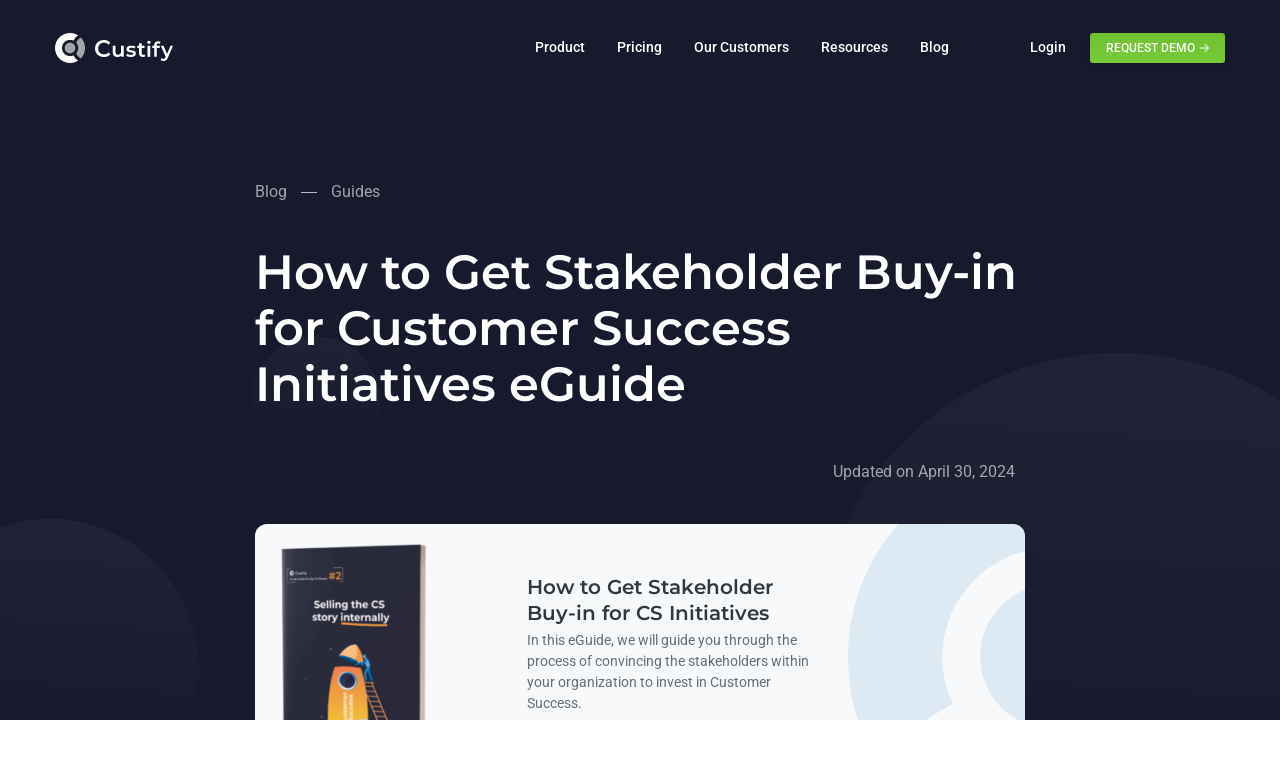

--- FILE ---
content_type: text/html; charset=UTF-8
request_url: https://www.custify.com/blog/stakeholder-buy-in-customer-success/
body_size: 136771
content:
<!doctype html>
<html lang="en-US">
<head>
  <!-- Google Tag Manager -->
<script>(function(w,d,s,l,i){w[l]=w[l]||[];w[l].push({'gtm.start':
      new Date().getTime(),event:'gtm.js'});var f=d.getElementsByTagName(s)[0],
    j=d.createElement(s),dl=l!='dataLayer'?'&l='+l:'';j.async=true;j.src=
    'https://www.googletagmanager.com/gtm.js?id='+i+dl;f.parentNode.insertBefore(j,f);
  })(window,document,'script','dataLayer','GTM-TZK8QB3');</script>
<!-- End Google Tag Manager -->
  <meta charset="utf-8">
  <meta http-equiv="x-ua-compatible" content="ie=edge">
  <meta name="viewport" content="width=device-width, initial-scale=1, shrink-to-fit=no">
    


  
  <script>
    // window.checkPageSpeedCrawler = window.checkPageSpeedCrawler || function () {
    //   var e = document.querySelector('meta[name="navigatorDetectUserAgent"]') ? document.querySelector('meta[name="navigatorDetectUserAgent"]').getAttribute("value") : "";
    //   if (0 < navigator.userAgent.indexOf("Speed Insights") || 0 < e.indexOf("Chrome-Lighthouse")) throw new Error("No analytics in insights.")
    // };


    (function (i, s, o, g, r, a, m) {
      i['GoogleAnalyticsObject'] = r;
      i[r] = i[r] || function () {
        (i[r].q = i[r].q || []).push(arguments)
      }, i[r].l = 1 * new Date();
      a = s.createElement(o),
        m = s.getElementsByTagName(o)[0];
      a.async = 1;
      a.src = g;
      m.parentNode.insertBefore(a, m)
    })(window, document, 'script', 'https://www.google-analytics.com/analytics.js', 'ga');

    ga('create', 'UA-109026945-1', 'auto');
    ga('send', 'pageview');


  </script>

  <meta name='robots' content='index, follow, max-image-preview:large, max-snippet:-1, max-video-preview:-1' />

	<!-- This site is optimized with the Yoast SEO plugin v20.12 - https://yoast.com/wordpress/plugins/seo/ -->
	<title>How to Get Stakeholder Buy-in for Customer Success Initiatives eGuide - Custify Blog</title><link rel="preload" as="font" href="https://fonts.gstatic.com/s/montserrat/v29/JTUSjIg1_i6t8kCHKm459Wlhyw.woff2" crossorigin><link rel="preload" as="font" href="https://fonts.gstatic.com/s/roboto/v47/KFO5CnqEu92Fr1Mu53ZEC9_Vu3r1gIhOszmkBnka.woff2" crossorigin><link rel="preload" as="font" href="https://fonts.gstatic.com/s/roboto/v47/KFO7CnqEu92Fr1ME7kSn66aGLdTylUAMa3yUBA.woff2" crossorigin><style id="wpr-usedcss">@font-face{font-family:Montserrat;font-style:normal;font-weight:400;font-display:swap;src:url(https://fonts.gstatic.com/s/montserrat/v29/JTUSjIg1_i6t8kCHKm459Wlhyw.woff2) format('woff2');unicode-range:U+0000-00FF,U+0131,U+0152-0153,U+02BB-02BC,U+02C6,U+02DA,U+02DC,U+0304,U+0308,U+0329,U+2000-206F,U+20AC,U+2122,U+2191,U+2193,U+2212,U+2215,U+FEFF,U+FFFD}@font-face{font-family:Montserrat;font-style:normal;font-weight:500;font-display:swap;src:url(https://fonts.gstatic.com/s/montserrat/v29/JTUSjIg1_i6t8kCHKm459Wlhyw.woff2) format('woff2');unicode-range:U+0000-00FF,U+0131,U+0152-0153,U+02BB-02BC,U+02C6,U+02DA,U+02DC,U+0304,U+0308,U+0329,U+2000-206F,U+20AC,U+2122,U+2191,U+2193,U+2212,U+2215,U+FEFF,U+FFFD}@font-face{font-family:Montserrat;font-style:normal;font-weight:600;font-display:swap;src:url(https://fonts.gstatic.com/s/montserrat/v29/JTUSjIg1_i6t8kCHKm459Wlhyw.woff2) format('woff2');unicode-range:U+0000-00FF,U+0131,U+0152-0153,U+02BB-02BC,U+02C6,U+02DA,U+02DC,U+0304,U+0308,U+0329,U+2000-206F,U+20AC,U+2122,U+2191,U+2193,U+2212,U+2215,U+FEFF,U+FFFD}@font-face{font-family:Montserrat;font-style:normal;font-weight:700;font-display:swap;src:url(https://fonts.gstatic.com/s/montserrat/v29/JTUSjIg1_i6t8kCHKm459Wlhyw.woff2) format('woff2');unicode-range:U+0000-00FF,U+0131,U+0152-0153,U+02BB-02BC,U+02C6,U+02DA,U+02DC,U+0304,U+0308,U+0329,U+2000-206F,U+20AC,U+2122,U+2191,U+2193,U+2212,U+2215,U+FEFF,U+FFFD}@font-face{font-family:Roboto;font-style:italic;font-weight:300;font-stretch:100%;font-display:swap;src:url(https://fonts.gstatic.com/s/roboto/v47/KFO5CnqEu92Fr1Mu53ZEC9_Vu3r1gIhOszmkBnka.woff2) format('woff2');unicode-range:U+0000-00FF,U+0131,U+0152-0153,U+02BB-02BC,U+02C6,U+02DA,U+02DC,U+0304,U+0308,U+0329,U+2000-206F,U+20AC,U+2122,U+2191,U+2193,U+2212,U+2215,U+FEFF,U+FFFD}@font-face{font-family:Roboto;font-style:italic;font-weight:400;font-stretch:100%;font-display:swap;src:url(https://fonts.gstatic.com/s/roboto/v47/KFO5CnqEu92Fr1Mu53ZEC9_Vu3r1gIhOszmkBnka.woff2) format('woff2');unicode-range:U+0000-00FF,U+0131,U+0152-0153,U+02BB-02BC,U+02C6,U+02DA,U+02DC,U+0304,U+0308,U+0329,U+2000-206F,U+20AC,U+2122,U+2191,U+2193,U+2212,U+2215,U+FEFF,U+FFFD}@font-face{font-family:Roboto;font-style:normal;font-weight:300;font-stretch:100%;font-display:swap;src:url(https://fonts.gstatic.com/s/roboto/v47/KFO7CnqEu92Fr1ME7kSn66aGLdTylUAMa3yUBA.woff2) format('woff2');unicode-range:U+0000-00FF,U+0131,U+0152-0153,U+02BB-02BC,U+02C6,U+02DA,U+02DC,U+0304,U+0308,U+0329,U+2000-206F,U+20AC,U+2122,U+2191,U+2193,U+2212,U+2215,U+FEFF,U+FFFD}@font-face{font-family:Roboto;font-style:normal;font-weight:400;font-stretch:100%;font-display:swap;src:url(https://fonts.gstatic.com/s/roboto/v47/KFO7CnqEu92Fr1ME7kSn66aGLdTylUAMa3yUBA.woff2) format('woff2');unicode-range:U+0000-00FF,U+0131,U+0152-0153,U+02BB-02BC,U+02C6,U+02DA,U+02DC,U+0304,U+0308,U+0329,U+2000-206F,U+20AC,U+2122,U+2191,U+2193,U+2212,U+2215,U+FEFF,U+FFFD}@font-face{font-family:Roboto;font-style:normal;font-weight:500;font-stretch:100%;font-display:swap;src:url(https://fonts.gstatic.com/s/roboto/v47/KFO7CnqEu92Fr1ME7kSn66aGLdTylUAMa3yUBA.woff2) format('woff2');unicode-range:U+0000-00FF,U+0131,U+0152-0153,U+02BB-02BC,U+02C6,U+02DA,U+02DC,U+0304,U+0308,U+0329,U+2000-206F,U+20AC,U+2122,U+2191,U+2193,U+2212,U+2215,U+FEFF,U+FFFD}@font-face{font-family:Roboto;font-style:normal;font-weight:700;font-stretch:100%;font-display:swap;src:url(https://fonts.gstatic.com/s/roboto/v47/KFO7CnqEu92Fr1ME7kSn66aGLdTylUAMa3yUBA.woff2) format('woff2');unicode-range:U+0000-00FF,U+0131,U+0152-0153,U+02BB-02BC,U+02C6,U+02DA,U+02DC,U+0304,U+0308,U+0329,U+2000-206F,U+20AC,U+2122,U+2191,U+2193,U+2212,U+2215,U+FEFF,U+FFFD}img.emoji{display:inline!important;border:none!important;box-shadow:none!important;height:1em!important;width:1em!important;margin:0 .07em!important;vertical-align:-.1em!important;background:0 0!important;padding:0!important}:where(.wp-block-button__link){box-shadow:none;text-decoration:none;border-radius:9999px;padding:calc(.667em + 2px) calc(1.333em + 2px)}:where(.wp-block-columns.has-background){padding:1.25em 2.375em}:where(.wp-block-post-comments input[type=submit]){border:none}:where(.wp-block-file__button){border-radius:2em;padding:.5em 1em}:where(.wp-block-file__button):is(a):active,:where(.wp-block-file__button):is(a):focus,:where(.wp-block-file__button):is(a):hover,:where(.wp-block-file__button):is(a):visited{box-shadow:none;color:#fff;opacity:.85;text-decoration:none}ul{box-sizing:border-box}:where(.wp-block-navigation .wp-block-navigation__submenu-container .wp-block-navigation-item a:not(.wp-element-button)),:where(.wp-block-navigation .wp-block-navigation__submenu-container .wp-block-navigation-submenu a:not(.wp-element-button)),:where(.wp-block-navigation.has-background .wp-block-navigation-item a:not(.wp-element-button)),:where(.wp-block-navigation.has-background .wp-block-navigation-submenu a:not(.wp-element-button)){padding:.5em 1em}:where(p.has-text-color:not(.has-link-color)) a{color:inherit}:where(.wp-block-search__button){border:1px solid #ccc;padding:.375em .625em}:where(.wp-block-search__button-inside .wp-block-search__inside-wrapper){padding:4px;border:1px solid #949494}:where(.wp-block-search__button-inside .wp-block-search__inside-wrapper) .wp-block-search__input{border-radius:0;border:none;padding:0 0 0 .25em}:where(.wp-block-search__button-inside .wp-block-search__inside-wrapper) .wp-block-search__input:focus{outline:0}:where(.wp-block-search__button-inside .wp-block-search__inside-wrapper) :where(.wp-block-search__button){padding:.125em .5em}:root{--wp--preset--font-size--normal:16px;--wp--preset--font-size--huge:42px}.aligncenter{clear:both}html :where(.has-border-color){border-style:solid}html :where([style*=border-top-color]){border-top-style:solid}html :where([style*=border-right-color]){border-right-style:solid}html :where([style*=border-bottom-color]){border-bottom-style:solid}html :where([style*=border-left-color]){border-left-style:solid}html :where([style*=border-width]){border-style:solid}html :where([style*=border-top-width]){border-top-style:solid}html :where([style*=border-right-width]){border-right-style:solid}html :where([style*=border-bottom-width]){border-bottom-style:solid}html :where([style*=border-left-width]){border-left-style:solid}html :where(img[class*=wp-image-]){height:auto;max-width:100%}body{--wp--preset--color--black:#000000;--wp--preset--color--cyan-bluish-gray:#abb8c3;--wp--preset--color--white:#ffffff;--wp--preset--color--pale-pink:#f78da7;--wp--preset--color--vivid-red:#cf2e2e;--wp--preset--color--luminous-vivid-orange:#ff6900;--wp--preset--color--luminous-vivid-amber:#fcb900;--wp--preset--color--light-green-cyan:#7bdcb5;--wp--preset--color--vivid-green-cyan:#00d084;--wp--preset--color--pale-cyan-blue:#8ed1fc;--wp--preset--color--vivid-cyan-blue:#0693e3;--wp--preset--color--vivid-purple:#9b51e0;--wp--preset--gradient--vivid-cyan-blue-to-vivid-purple:linear-gradient(135deg,rgba(6, 147, 227, 1) 0%,rgb(155, 81, 224) 100%);--wp--preset--gradient--light-green-cyan-to-vivid-green-cyan:linear-gradient(135deg,rgb(122, 220, 180) 0%,rgb(0, 208, 130) 100%);--wp--preset--gradient--luminous-vivid-amber-to-luminous-vivid-orange:linear-gradient(135deg,rgba(252, 185, 0, 1) 0%,rgba(255, 105, 0, 1) 100%);--wp--preset--gradient--luminous-vivid-orange-to-vivid-red:linear-gradient(135deg,rgba(255, 105, 0, 1) 0%,rgb(207, 46, 46) 100%);--wp--preset--gradient--very-light-gray-to-cyan-bluish-gray:linear-gradient(135deg,rgb(238, 238, 238) 0%,rgb(169, 184, 195) 100%);--wp--preset--gradient--cool-to-warm-spectrum:linear-gradient(135deg,rgb(74, 234, 220) 0%,rgb(151, 120, 209) 20%,rgb(207, 42, 186) 40%,rgb(238, 44, 130) 60%,rgb(251, 105, 98) 80%,rgb(254, 248, 76) 100%);--wp--preset--gradient--blush-light-purple:linear-gradient(135deg,rgb(255, 206, 236) 0%,rgb(152, 150, 240) 100%);--wp--preset--gradient--blush-bordeaux:linear-gradient(135deg,rgb(254, 205, 165) 0%,rgb(254, 45, 45) 50%,rgb(107, 0, 62) 100%);--wp--preset--gradient--luminous-dusk:linear-gradient(135deg,rgb(255, 203, 112) 0%,rgb(199, 81, 192) 50%,rgb(65, 88, 208) 100%);--wp--preset--gradient--pale-ocean:linear-gradient(135deg,rgb(255, 245, 203) 0%,rgb(182, 227, 212) 50%,rgb(51, 167, 181) 100%);--wp--preset--gradient--electric-grass:linear-gradient(135deg,rgb(202, 248, 128) 0%,rgb(113, 206, 126) 100%);--wp--preset--gradient--midnight:linear-gradient(135deg,rgb(2, 3, 129) 0%,rgb(40, 116, 252) 100%);--wp--preset--duotone--dark-grayscale:url('#wp-duotone-dark-grayscale');--wp--preset--duotone--grayscale:url('#wp-duotone-grayscale');--wp--preset--duotone--purple-yellow:url('#wp-duotone-purple-yellow');--wp--preset--duotone--blue-red:url('#wp-duotone-blue-red');--wp--preset--duotone--midnight:url('#wp-duotone-midnight');--wp--preset--duotone--magenta-yellow:url('#wp-duotone-magenta-yellow');--wp--preset--duotone--purple-green:url('#wp-duotone-purple-green');--wp--preset--duotone--blue-orange:url('#wp-duotone-blue-orange');--wp--preset--font-size--small:13px;--wp--preset--font-size--medium:20px;--wp--preset--font-size--large:36px;--wp--preset--font-size--x-large:42px;--wp--preset--spacing--20:0.44rem;--wp--preset--spacing--30:0.67rem;--wp--preset--spacing--40:1rem;--wp--preset--spacing--50:1.5rem;--wp--preset--spacing--60:2.25rem;--wp--preset--spacing--70:3.38rem;--wp--preset--spacing--80:5.06rem}:where(.is-layout-flex){gap:.5em}:where(.wp-block-columns.is-layout-flex){gap:2em}:root{--blue:#006cbb;--indigo:#6610f2;--purple:#2f3042;--pink:#e83e8c;--red:#f2564d;--orange:#f79a3e;--yellow:#ffc107;--green:#78cb38;--teal:#20c997;--cyan:#17a2b8;--white:#fff;--gray:#999;--gray-dark:#343a40;--primary:#78cb38;--secondary:#999;--success:#78cb38;--info:#17a2b8;--warning:#ffc107;--danger:#f2564d;--light:#fff;--dark:#343a40;--breakpoint-xs:0;--breakpoint-sm:576px;--breakpoint-md:768px;--breakpoint-lg:992px;--breakpoint-xl:1200px;--font-family-sans-serif:-apple-system,BlinkMacSystemFont,"Segoe UI",Roboto,"Helvetica Neue",Arial,"Noto Sans",sans-serif,"Apple Color Emoji","Segoe UI Emoji","Segoe UI Symbol","Noto Color Emoji";--font-family-monospace:SFMono-Regular,Menlo,Monaco,Consolas,"Liberation Mono","Courier New",monospace}*,:after,:before{-webkit-box-sizing:border-box;box-sizing:border-box}html{font-family:sans-serif;line-height:1.15;-webkit-text-size-adjust:100%;-webkit-tap-highlight-color:transparent}article,footer,header,main,nav,section{display:block}body{margin:0;font-family:-apple-system,BlinkMacSystemFont,'Segoe UI',Roboto,'Helvetica Neue',Arial,'Noto Sans',sans-serif;font-weight:400;color:#212529;text-align:left;background-color:#fff}[tabindex="-1"]:focus{outline:0!important}hr{-webkit-box-sizing:content-box;box-sizing:content-box;height:0;overflow:visible}h1,h2,h3,h4,h5{margin-top:0;margin-bottom:.5rem}p{margin-top:0;margin-bottom:1rem}abbr[data-original-title],abbr[title]{text-decoration:underline;-webkit-text-decoration:underline dotted;text-decoration:underline dotted;cursor:help;border-bottom:0;text-decoration-skip-ink:none}address{font-style:normal;line-height:inherit}address,ul{margin-bottom:1rem}ul{margin-top:0}ul ul{margin-bottom:0}blockquote{margin:0 0 1rem}strong{font-weight:bolder}a{color:rgba(0,108,187,.7);text-decoration:none;background-color:transparent}a:hover{color:rgba(0,64,111,.7);text-decoration:underline}a:not([href]):not([tabindex]),a:not([href]):not([tabindex]):focus,a:not([href]):not([tabindex]):hover{color:inherit;text-decoration:none}a:not([href]):not([tabindex]):focus{outline:0}code{font-family:SFMono-Regular,Menlo,Monaco,Consolas,'Liberation Mono','Courier New',monospace;font-size:1em}img{border-style:none}img,svg{vertical-align:middle}svg{overflow:hidden}table{border-collapse:collapse}caption{padding-top:.75rem;padding-bottom:.75rem;color:hsla(0,0%,100%,.6);text-align:left;caption-side:bottom}th{text-align:inherit}label{display:inline-block;margin-bottom:.5rem}button{border-radius:0}button:focus{outline:dotted 1px;outline:-webkit-focus-ring-color auto 5px}button,input,optgroup,select,textarea{margin:0;font-family:inherit;font-size:inherit;line-height:inherit}button,input{overflow:visible}button,select{text-transform:none}select{word-wrap:normal}[type=button],[type=reset],[type=submit],button{-webkit-appearance:button}[type=button]:not(:disabled),[type=reset]:not(:disabled),[type=submit]:not(:disabled),button:not(:disabled){cursor:pointer}[type=button]::-moz-focus-inner,[type=reset]::-moz-focus-inner,[type=submit]::-moz-focus-inner,button::-moz-focus-inner{padding:0;border-style:none}input[type=checkbox],input[type=radio]{-webkit-box-sizing:border-box;box-sizing:border-box;padding:0}input[type=date],input[type=datetime-local],input[type=month],input[type=time]{-webkit-appearance:listbox}textarea{overflow:auto;resize:vertical}fieldset{min-width:0;padding:0;margin:0;border:0}legend{display:block;width:100%;max-width:100%;padding:0;margin-bottom:.5rem;font-size:1.5rem;line-height:inherit;color:inherit;white-space:normal}progress{vertical-align:baseline}[type=number]::-webkit-inner-spin-button,[type=number]::-webkit-outer-spin-button{height:auto}[type=search]{outline-offset:-2px;-webkit-appearance:none}[type=search]::-webkit-search-decoration{-webkit-appearance:none}::-webkit-file-upload-button{font:inherit;-webkit-appearance:button}template{display:none}[hidden]{display:none!important}.h1,.h2,.h3,.pre-footer--title,h1,h2,h3,h4,h5{margin-bottom:.5rem;font-weight:500;line-height:1.2}.h1,.pre-footer--title,h1{font-size:3rem}.h2,h2{font-size:2rem}.h3,h3{font-size:1.75rem}.lead{font-size:1.25rem}hr{margin-top:1rem;margin-bottom:1rem;border:0;border-top:1px solid rgba(0,0,0,.1)}.list-unstyled{padding-left:0;list-style:none}.article-content img,.img-fluid{max-width:100%;height:auto}code{font-size:87.5%;color:#e83e8c;word-break:break-word}a>code{color:inherit}.container{width:100%;padding-right:15px;padding-left:15px;margin-right:auto;margin-left:auto}@media (min-width:576px){.container{max-width:540px}}@media (min-width:768px){.container{max-width:720px}}@media (min-width:992px){.container{max-width:960px}}@media (min-width:1200px){.container{max-width:1200px}}.row{display:-webkit-box;display:-ms-flexbox;display:flex;-ms-flex-wrap:wrap;flex-wrap:wrap;margin-right:-15px;margin-left:-15px}.col,.col-12,.col-3,.col-5,.col-6,.col-auto,.col-lg-4,.col-md-3,.col-md-5,.col-md-6,.col-md-7{position:relative;width:100%;padding-right:15px;padding-left:15px}.col{-ms-flex-preferred-size:0;flex-basis:0;-webkit-box-flex:1;-ms-flex-positive:1;flex-grow:1;max-width:100%}.col-auto{-ms-flex:0 0 auto;flex:0 0 auto;width:auto;max-width:100%}.col-auto{-webkit-box-flex:0}.col-3{-webkit-box-flex:0}.col-3{-ms-flex:0 0 25%;flex:0 0 25%;max-width:25%}.col-5{-webkit-box-flex:0}.col-5{-ms-flex:0 0 41.66667%;flex:0 0 41.66667%;max-width:41.66667%}.col-6{-ms-flex:0 0 50%;flex:0 0 50%;max-width:50%}.col-6{-webkit-box-flex:0}.col-12{-webkit-box-flex:0;-ms-flex:0 0 100%;flex:0 0 100%;max-width:100%}@media (min-width:768px){.col-md-3{-webkit-box-flex:0;-ms-flex:0 0 25%;flex:0 0 25%;max-width:25%}.col-md-5{-webkit-box-flex:0;-ms-flex:0 0 41.66667%;flex:0 0 41.66667%;max-width:41.66667%}.col-md-6{-webkit-box-flex:0;-ms-flex:0 0 50%;flex:0 0 50%;max-width:50%}.col-md-7{-webkit-box-flex:0;-ms-flex:0 0 58.33333%;flex:0 0 58.33333%;max-width:58.33333%}}@media (min-width:992px){.col-lg-4{-webkit-box-flex:0;-ms-flex:0 0 33.33333%;flex:0 0 33.33333%;max-width:33.33333%}}.table{width:100%;margin-bottom:1rem;color:#212529}.table th{padding:.75rem;vertical-align:top;border-top:1px solid #dadde2}.table tbody+tbody{border-top:2px solid #dadde2}.btn{display:inline-block;color:#212529;text-align:center;vertical-align:middle;-webkit-user-select:none;-moz-user-select:none;-ms-user-select:none;user-select:none;background-color:transparent;border:1px solid transparent;padding:.375rem .75rem;line-height:1.5;border-radius:.1875rem;-webkit-transition:color .15s ease-in-out,background-color .15s ease-in-out,border-color .15s ease-in-out,-webkit-box-shadow .15s ease-in-out;transition:color .15s ease-in-out,background-color .15s ease-in-out,border-color .15s ease-in-out,-webkit-box-shadow .15s ease-in-out;-o-transition:color .15s ease-in-out,background-color .15s ease-in-out,border-color .15s ease-in-out,box-shadow .15s ease-in-out;transition:color .15s ease-in-out,background-color .15s ease-in-out,border-color .15s ease-in-out,box-shadow .15s ease-in-out;transition:color .15s ease-in-out,background-color .15s ease-in-out,border-color .15s ease-in-out,box-shadow .15s ease-in-out,-webkit-box-shadow .15s ease-in-out}@media (prefers-reduced-motion:reduce){.btn{-webkit-transition:none;-o-transition:none;transition:none}}.btn:hover{color:#212529;text-decoration:none}.btn.focus,.btn:focus{outline:0;-webkit-box-shadow:0 0 0 .2rem rgba(120,203,56,.25);box-shadow:0 0 0 .2rem rgba(120,203,56,.25)}.btn.disabled,.btn:disabled{opacity:.65}a.btn.disabled,fieldset:disabled a.btn{pointer-events:none}.btn-primary{color:#212529;border-color:#78cb38}.btn-primary:hover{background-color:#66af2e;border-color:#60a52b}.btn-primary.focus,.btn-primary:focus{-webkit-box-shadow:0 0 0 .2rem rgba(107,178,54,.5);box-shadow:0 0 0 .2rem rgba(107,178,54,.5)}.btn-primary.disabled,.btn-primary:disabled{color:#212529;background-color:#78cb38;border-color:#78cb38}.btn-primary:not(:disabled):not(.disabled).active,.btn-primary:not(:disabled):not(.disabled):active,.show>.btn-primary.dropdown-toggle{color:#fff;background-color:#60a52b;border-color:#5a9b28}.btn-primary:not(:disabled):not(.disabled).active:focus,.btn-primary:not(:disabled):not(.disabled):active:focus,.show>.btn-primary.dropdown-toggle:focus{-webkit-box-shadow:0 0 0 .2rem rgba(107,178,54,.5);box-shadow:0 0 0 .2rem rgba(107,178,54,.5)}.btn-secondary{color:#212529;background-color:#999;border-color:#999}.btn-secondary:hover{background-color:#868686;border-color:grey}.btn-secondary.focus,.btn-secondary:focus{-webkit-box-shadow:0 0 0 .2rem hsla(180,0%,53%,.5);box-shadow:0 0 0 .2rem hsla(180,0%,53%,.5)}.btn-secondary.disabled,.btn-secondary:disabled{color:#212529;background-color:#999;border-color:#999}.btn-secondary:not(:disabled):not(.disabled).active,.btn-secondary:not(:disabled):not(.disabled):active,.show>.btn-secondary.dropdown-toggle{color:#fff;background-color:grey;border-color:#797979}.btn-secondary:not(:disabled):not(.disabled).active:focus,.btn-secondary:not(:disabled):not(.disabled):active:focus,.show>.btn-secondary.dropdown-toggle:focus{-webkit-box-shadow:0 0 0 .2rem hsla(180,0%,53%,.5);box-shadow:0 0 0 .2rem hsla(180,0%,53%,.5)}.btn-lg{padding:.5rem 1rem;font-size:1.25rem;line-height:1.5;border-radius:.3rem}.btn-sm{padding:.25rem .5rem;font-size:.875rem;line-height:1.5;border-radius:.2rem}.fade{-webkit-transition:opacity .15s linear;-o-transition:opacity .15s linear;transition:opacity .15s linear}@media (prefers-reduced-motion:reduce){.fade{-webkit-transition:none;-o-transition:none;transition:none}}.fade:not(.show){opacity:0}.collapse:not(.show){display:none}.collapsing{position:relative;height:0;overflow:hidden;-webkit-transition:height .35s;-o-transition:height .35s;transition:height .35s ease}@media (prefers-reduced-motion:reduce){.collapsing{-webkit-transition:none;-o-transition:none;transition:none}}.dropdown,.dropleft,.dropright,.dropup{position:relative}.dropdown-toggle{white-space:nowrap}.dropdown-toggle:after{display:inline-block;margin-left:.255em;vertical-align:.255em;content:"";border-top:.3em solid;border-right:.3em solid transparent;border-bottom:0;border-left:.3em solid transparent}.dropdown-toggle:empty:after{margin-left:0}.dropdown-menu{position:absolute;top:100%;left:0;z-index:1000;display:none;float:left;min-width:10rem;padding:.5rem 0;margin:.125rem 0 0;font-size:1rem;color:#212529;text-align:left;list-style:none;background-color:#fff;background-clip:padding-box;border:1px solid rgba(0,0,0,.15);border-radius:.1875rem}.dropdown-menu-right{right:0;left:auto}.dropup .dropdown-menu{top:auto;bottom:100%;margin-top:0;margin-bottom:.125rem}.dropup .dropdown-toggle:after{display:inline-block;margin-left:.255em;vertical-align:.255em;content:"";border-top:0;border-right:.3em solid transparent;border-bottom:.3em solid;border-left:.3em solid transparent}.dropup .dropdown-toggle:empty:after{margin-left:0}.dropright .dropdown-menu{top:0;right:auto;left:100%;margin-top:0;margin-left:.125rem}.dropright .dropdown-toggle:after{display:inline-block;margin-left:.255em;vertical-align:.255em;content:"";border-top:.3em solid transparent;border-right:0;border-bottom:.3em solid transparent;border-left:.3em solid}.dropright .dropdown-toggle:empty:after{margin-left:0}.dropright .dropdown-toggle:after{vertical-align:0}.dropleft .dropdown-menu{top:0;right:100%;left:auto;margin-top:0;margin-right:.125rem}.dropleft .dropdown-toggle:after{display:inline-block;margin-left:.255em;vertical-align:.255em;content:"";display:none}.dropleft .dropdown-toggle:before{display:inline-block;margin-right:.255em;vertical-align:.255em;content:"";border-top:.3em solid transparent;border-right:.3em solid;border-bottom:.3em solid transparent}.dropleft .dropdown-toggle:empty:after{margin-left:0}.dropleft .dropdown-toggle:before{vertical-align:0}.dropdown-menu[x-placement^=bottom],.dropdown-menu[x-placement^=left],.dropdown-menu[x-placement^=right],.dropdown-menu[x-placement^=top]{right:auto;bottom:auto}.dropdown-item{display:block;width:100%;padding:.25rem 1.5rem;clear:both;font-weight:400;color:#212529;text-align:inherit;white-space:nowrap;background-color:transparent;border:0}.dropdown-item:focus,.dropdown-item:hover{color:#16181b;text-decoration:none;background-color:#e9ecf0}.dropdown-item.active,.dropdown-item:active{color:#fff;text-decoration:none;background-color:#78cb38}.dropdown-item.disabled,.dropdown-item:disabled{color:#999;pointer-events:none;background-color:transparent}.dropdown-menu.show{display:block}.nav{display:-webkit-box;display:-ms-flexbox;display:flex;-ms-flex-wrap:wrap;flex-wrap:wrap;padding-left:0;margin-bottom:0;list-style:none}.nav-link{display:block;padding:.5rem 1rem}.nav-link:focus,.nav-link:hover{text-decoration:none}.nav-link.disabled{color:#999;pointer-events:none;cursor:default}.navbar{position:relative;padding:.5rem 1rem}.navbar,.navbar>.container{display:-webkit-box;display:-ms-flexbox;display:flex;-ms-flex-wrap:wrap;flex-wrap:wrap;-webkit-box-align:center;-ms-flex-align:center;align-items:center;-webkit-box-pack:justify;-ms-flex-pack:justify;justify-content:space-between}.navbar-brand{display:inline-block;padding-top:.3125rem;padding-bottom:.3125rem;margin-right:1rem;font-size:1.25rem;line-height:inherit;white-space:nowrap}.navbar-brand:focus,.navbar-brand:hover{text-decoration:none}.navbar-nav{display:-webkit-box;display:-ms-flexbox;display:flex;-webkit-box-orient:vertical;-webkit-box-direction:normal;-ms-flex-direction:column;flex-direction:column;padding-left:0;margin-bottom:0;list-style:none}.navbar-nav .nav-link{padding-right:0;padding-left:0}.navbar-nav .dropdown-menu{position:static;float:none}.navbar-collapse{-ms-flex-preferred-size:100%;flex-basis:100%;-webkit-box-flex:1;-ms-flex-positive:1;flex-grow:1;-webkit-box-align:center;-ms-flex-align:center;align-items:center}.navbar-toggler{padding:.25rem .75rem;font-size:1.25rem;line-height:1;background-color:transparent;border:1px solid transparent;border-radius:.1875rem}.navbar-toggler:focus,.navbar-toggler:hover{text-decoration:none}@media (max-width:991.98px){.navbar-expand-lg>.container{padding-right:0;padding-left:0}}@media (min-width:992px){.navbar-expand-lg{-ms-flex-flow:row nowrap;flex-flow:row nowrap;-webkit-box-pack:start;-ms-flex-pack:start;justify-content:flex-start}.navbar-expand-lg,.navbar-expand-lg .navbar-nav{-webkit-box-orient:horizontal;-webkit-box-direction:normal}.navbar-expand-lg .navbar-nav{-ms-flex-direction:row;flex-direction:row}.navbar-expand-lg .navbar-nav .dropdown-menu{position:absolute}.navbar-expand-lg .navbar-nav .nav-link{padding-right:.5rem;padding-left:.5rem}.navbar-expand-lg>.container{-ms-flex-wrap:nowrap;flex-wrap:nowrap}.navbar-expand-lg .navbar-collapse{display:-webkit-box!important;display:-ms-flexbox!important;display:flex!important;-ms-flex-preferred-size:auto;flex-basis:auto}.navbar-expand-lg .navbar-toggler{display:none}}.card{position:relative;display:-webkit-box;display:-ms-flexbox;display:flex;-webkit-box-orient:vertical;-webkit-box-direction:normal;-ms-flex-direction:column;flex-direction:column;min-width:0;word-wrap:break-word;background-color:#fff;background-clip:border-box;border:1px solid rgba(0,0,0,.125);border-radius:5px}.card>hr{margin-right:0;margin-left:0}.card>.list-group:first-child .list-group-item:first-child{border-top-left-radius:5px;border-top-right-radius:5px}.card>.list-group:last-child .list-group-item:last-child{border-bottom-right-radius:5px;border-bottom-left-radius:5px}.card-body{-webkit-box-flex:1;-ms-flex:1 1 auto;flex:1 1 auto;padding:1.25rem}.card-title{margin-bottom:.75rem}.breadcrumb{display:-webkit-box;display:-ms-flexbox;display:flex;-ms-flex-wrap:wrap;flex-wrap:wrap;padding:.75rem 1rem;margin-bottom:1rem;list-style:none;background-color:#e9ecef;border-radius:.1875rem}.badge{display:inline-block;padding:.25em .4em;font-size:75%;font-weight:700;line-height:1;text-align:center;vertical-align:baseline;border-radius:.1875rem;-webkit-transition:color .15s ease-in-out,background-color .15s ease-in-out,border-color .15s ease-in-out,-webkit-box-shadow .15s ease-in-out;transition:color .15s ease-in-out,background-color .15s ease-in-out,border-color .15s ease-in-out,-webkit-box-shadow .15s ease-in-out;-o-transition:color .15s ease-in-out,background-color .15s ease-in-out,border-color .15s ease-in-out,box-shadow .15s ease-in-out;transition:color .15s ease-in-out,background-color .15s ease-in-out,border-color .15s ease-in-out,box-shadow .15s ease-in-out;transition:color .15s ease-in-out,background-color .15s ease-in-out,border-color .15s ease-in-out,box-shadow .15s ease-in-out,-webkit-box-shadow .15s ease-in-out}@media (prefers-reduced-motion:reduce){.badge{-webkit-transition:none;-o-transition:none;transition:none}}a.badge:focus,a.badge:hover{text-decoration:none}.badge:empty{display:none}.btn .badge{position:relative;top:-1px}.badge-primary{color:#212529;background-color:#78cb38}a.badge-primary:focus,a.badge-primary:hover{color:#212529;background-color:#60a52b}a.badge-primary.focus,a.badge-primary:focus{outline:0;-webkit-box-shadow:0 0 0 .2rem rgba(120,203,56,.5);box-shadow:0 0 0 .2rem rgba(120,203,56,.5)}.badge-success{color:#212529}a.badge-success:focus,a.badge-success:hover{color:#212529;background-color:#60a52b}a.badge-success.focus,a.badge-success:focus{outline:0;-webkit-box-shadow:0 0 0 .2rem rgba(120,203,56,.5);box-shadow:0 0 0 .2rem rgba(120,203,56,.5)}.alert{position:relative;padding:.75rem 1.25rem;margin-bottom:1rem;border:1px solid transparent;border-radius:.1875rem}.progress{height:1rem;overflow:hidden;font-size:.75rem;background-color:#e9ecef;border-radius:.1875rem}.progress{display:-webkit-box;display:-ms-flexbox;display:flex}.media{display:-webkit-box;display:-ms-flexbox;display:flex;-webkit-box-align:start;-ms-flex-align:start;align-items:flex-start}.list-group{display:-webkit-box;display:-ms-flexbox;display:flex;-webkit-box-orient:vertical;-webkit-box-direction:normal;-ms-flex-direction:column;flex-direction:column;padding-left:0;margin-bottom:0}.list-group-item{position:relative;display:block;padding:.75rem 1.25rem;margin-bottom:-1px;background-color:#fff;border:1px solid rgba(0,0,0,.125)}.list-group-item:first-child{border-top-left-radius:.1875rem;border-top-right-radius:.1875rem}.list-group-item:last-child{margin-bottom:0;border-bottom-right-radius:.1875rem;border-bottom-left-radius:.1875rem}.list-group-item.disabled,.list-group-item:disabled{color:#999;pointer-events:none;background-color:#fff}.list-group-item.active{z-index:2;color:#fff;background-color:#78cb38;border-color:#78cb38}.close{float:right;font-size:1.5rem;font-weight:700;line-height:1;color:#000;text-shadow:0 1px 0 #fff;opacity:.5}.close:hover{color:#000;text-decoration:none}.close:not(:disabled):not(.disabled):focus,.close:not(:disabled):not(.disabled):hover{opacity:.75}button.close{padding:0;background-color:transparent;border:0;-webkit-appearance:none;-moz-appearance:none;appearance:none}a.close.disabled{pointer-events:none}.toast{max-width:350px;overflow:hidden;font-size:.875rem;background-color:hsla(0,0%,100%,.85);background-clip:padding-box;border:1px solid rgba(0,0,0,.1);-webkit-box-shadow:0 .25rem .75rem rgba(0,0,0,.1);box-shadow:0 .25rem .75rem rgba(0,0,0,.1);-webkit-backdrop-filter:blur(10px);backdrop-filter:blur(10px);opacity:0;border-radius:.25rem}.toast:not(:last-child){margin-bottom:.75rem}.toast.showing{opacity:1}.toast.show{display:block;opacity:1}.toast.hide{display:none}.modal-open{overflow:hidden}.modal-open .modal{overflow-x:hidden;overflow-y:auto}.modal{position:fixed;top:0;left:0;z-index:1050;display:none;width:100%;height:100%;overflow:hidden;outline:0}.modal-dialog{position:relative;width:auto;margin:.5rem;pointer-events:none}.modal.fade .modal-dialog{-webkit-transition:-webkit-transform .3s ease-out;transition:-webkit-transform .3s ease-out;-o-transition:-o-transform .3s ease-out;transition:transform .3s ease-out;transition:transform .3s ease-out,-webkit-transform .3s ease-out,-o-transform .3s ease-out;-webkit-transform:translateY(-50px);-o-transform:translateY(-50px);transform:translateY(-50px)}@media (prefers-reduced-motion:reduce){.modal.fade .modal-dialog{-webkit-transition:none;-o-transition:none;transition:none}}.modal.show .modal-dialog{-webkit-transform:none;-o-transform:none;transform:none}.modal-dialog-scrollable{display:-webkit-box;display:-ms-flexbox;display:flex;max-height:calc(100% - 1rem)}.modal-dialog-scrollable .modal-content{max-height:calc(100vh - 1rem);overflow:hidden}.modal-dialog-scrollable .modal-header{-ms-flex-negative:0;flex-shrink:0}.modal-dialog-scrollable .modal-body{overflow-y:auto}.modal-content{position:relative;display:-webkit-box;display:-ms-flexbox;display:flex;-webkit-box-orient:vertical;-webkit-box-direction:normal;-ms-flex-direction:column;flex-direction:column;width:100%;pointer-events:auto;background-color:#fff;background-clip:padding-box;border:1px solid rgba(0,0,0,.2);border-radius:.3rem;outline:0}.modal-backdrop{position:fixed;top:0;left:0;z-index:1040;width:100vw;height:100vh;background-color:#151821}.modal-backdrop.fade{opacity:0}.modal-backdrop.show{opacity:.5}.modal-header{display:-webkit-box;display:-ms-flexbox;display:flex;-webkit-box-align:start;-ms-flex-align:start;align-items:flex-start;-webkit-box-pack:justify;-ms-flex-pack:justify;justify-content:space-between;padding:1rem;border-bottom:1px solid #dadde2;border-top-left-radius:.3rem;border-top-right-radius:.3rem}.modal-header .close{padding:1rem;margin:-1rem -1rem -1rem auto}.modal-body{position:relative;-webkit-box-flex:1;-ms-flex:1 1 auto;flex:1 1 auto;padding:1rem}.modal-scrollbar-measure{position:absolute;top:-9999px;width:50px;height:50px;overflow:scroll}@media (min-width:576px){.modal-dialog{max-width:500px;margin:1.75rem auto}.modal-dialog-scrollable{max-height:calc(100% - 3.5rem)}.modal-dialog-scrollable .modal-content{max-height:calc(100vh - 3.5rem)}}.tooltip{position:absolute;z-index:1070;display:block;margin:0;font-family:-apple-system,BlinkMacSystemFont,'Segoe UI',Roboto,'Helvetica Neue',Arial,'Noto Sans',sans-serif;font-style:normal;font-weight:400;line-height:1.5;text-align:left;text-align:start;text-decoration:none;text-shadow:none;text-transform:none;letter-spacing:normal;word-break:normal;word-spacing:normal;white-space:normal;line-break:auto;font-size:.875rem;word-wrap:break-word;opacity:0}.tooltip.show{opacity:.9}.tooltip .arrow{position:absolute;display:block;width:.8rem;height:.4rem}.tooltip .arrow:before{position:absolute;content:"";border-color:transparent;border-style:solid}.tooltip-inner{max-width:200px;padding:.25rem .5rem;color:#fff;text-align:center;background-color:#000;border-radius:.1875rem}.popover{top:0;left:0;z-index:1060;max-width:276px;font-family:-apple-system,BlinkMacSystemFont,'Segoe UI',Roboto,'Helvetica Neue',Arial,'Noto Sans',sans-serif;font-style:normal;font-weight:400;line-height:1.5;text-align:left;text-align:start;text-decoration:none;text-shadow:none;text-transform:none;letter-spacing:normal;word-break:normal;word-spacing:normal;white-space:normal;line-break:auto;font-size:.875rem;word-wrap:break-word;background-color:#383a4f;background-clip:padding-box;border:1px solid rgba(0,0,0,.2);border-radius:.3rem}.popover,.popover .arrow{position:absolute;display:block}.popover .arrow{width:9px;height:9px;margin:0 .3rem}.popover .arrow:after,.popover .arrow:before{position:absolute;display:block;content:"";border-color:transparent;border-style:solid}.popover-header{padding:.5rem .75rem;margin-bottom:0;font-size:1rem;background-color:#323346;border-bottom:1px solid #272837;border-top-left-radius:calc(.3rem - 1px);border-top-right-radius:calc(.3rem - 1px)}.popover-header:empty{display:none}.popover-body{padding:20px;color:#fff}.carousel{position:relative}.carousel.pointer-event{-ms-touch-action:pan-y;touch-action:pan-y}.carousel-item{position:relative;display:none;float:left;width:100%;margin-right:-100%;-webkit-backface-visibility:hidden;backface-visibility:hidden;-webkit-transition:-webkit-transform .6s ease-in-out;transition:-webkit-transform .6s ease-in-out;-o-transition:-o-transform .6s ease-in-out;transition:transform .6s ease-in-out;transition:transform .6s ease-in-out,-webkit-transform .6s ease-in-out,-o-transform .6s ease-in-out}@media (prefers-reduced-motion:reduce){.carousel-item{-webkit-transition:none;-o-transition:none;transition:none}}.carousel-item-next,.carousel-item-prev,.carousel-item.active{display:block}.active.carousel-item-right,.carousel-item-next:not(.carousel-item-left){-webkit-transform:translateX(100%);-o-transform:translateX(100%);transform:translateX(100%)}.active.carousel-item-left,.carousel-item-prev:not(.carousel-item-right){-webkit-transform:translateX(-100%);-o-transform:translateX(-100%);transform:translateX(-100%)}.carousel-indicators{position:absolute;right:0;bottom:0;left:0;z-index:15;display:-webkit-box;display:-ms-flexbox;display:flex;-webkit-box-pack:center;-ms-flex-pack:center;justify-content:center;padding-left:0;margin-right:15%;margin-left:15%;list-style:none}.carousel-indicators li{-webkit-box-sizing:content-box;box-sizing:content-box;-webkit-box-flex:0;-ms-flex:0 1 auto;flex:0 1 auto;width:30px;height:3px;margin-right:3px;margin-left:3px;text-indent:-999px;cursor:pointer;background-color:#fff;background-clip:padding-box;border-top:10px solid transparent;border-bottom:10px solid transparent;opacity:.5;-webkit-transition:opacity .6s;-o-transition:opacity .6s;transition:opacity .6s ease}@media (prefers-reduced-motion:reduce){.carousel-indicators li{-webkit-transition:none;-o-transition:none;transition:none}}.carousel-indicators .active{opacity:1}.border{border:1px solid #dadde2!important}.d-none{display:none!important}.d-flex{display:-webkit-box!important;display:-ms-flexbox!important;display:flex!important}@media (min-width:1200px){.d-xl-none{display:none!important}.d-xl-block{display:block!important}}.justify-content-end{-webkit-box-pack:end!important;-ms-flex-pack:end!important;justify-content:flex-end!important}.justify-content-center{-webkit-box-pack:center!important;-ms-flex-pack:center!important;justify-content:center!important}.align-items-center{-webkit-box-align:center!important;-ms-flex-align:center!important;align-items:center!important}.align-self-stretch{-ms-flex-item-align:stretch!important;align-self:stretch!important}@media (min-width:576px){.align-items-sm-center{-webkit-box-align:center!important;-ms-flex-align:center!important;align-items:center!important}}@media (min-width:768px){.justify-content-md-between{-webkit-box-pack:justify!important;-ms-flex-pack:justify!important;justify-content:space-between!important}.align-items-md-center{-webkit-box-align:center!important;-ms-flex-align:center!important;align-items:center!important}}@media (min-width:992px){.align-items-lg-center{-webkit-box-align:center!important;-ms-flex-align:center!important;align-items:center!important}}.position-static{position:static!important}.position-relative{position:relative!important}.position-absolute{position:absolute!important}.fixed-top{top:0}.fixed-top{position:fixed;right:0;left:0;z-index:1030}@supports (position:sticky){.sticky-top{position:sticky;top:0;z-index:1020}}.w-100{width:100%!important}.mw-100{max-width:100%!important}.my-3{margin-top:1rem!important}.my-3{margin-bottom:1rem!important}.mb-4{margin-bottom:1.5rem!important}.mt-5{margin-top:3rem!important}.p-0{padding:0!important}.pr-0{padding-right:0!important}.pb-0{padding-bottom:0!important}.text-right{text-align:right!important}.text-center{text-align:center!important}.text-uppercase{text-transform:uppercase!important}.text-white{color:#fff!important}.visible{visibility:visible!important}.invisible{visibility:hidden!important}@media print{*,:after,:before{text-shadow:none!important;-webkit-box-shadow:none!important;box-shadow:none!important}a:not(.btn){text-decoration:underline}abbr[title]:after{content:" (" attr(title) ")"}blockquote{border:1px solid #adb5bd;page-break-inside:avoid}img,tr{page-break-inside:avoid}h2,h3,p{orphans:3;widows:3}h2,h3{page-break-after:avoid}@page{size:a3}.container,body{min-width:992px!important}.navbar{display:none}.badge{border:1px solid #000}.table{border-collapse:collapse!important}.table th{background-color:#fff!important}}html{margin:0;padding:0;border:0}a,abbr,address,article,blockquote,body,caption,code,del,dialog,div,em,fieldset,footer,form,h1,h2,h3,h4,h5,header,iframe,img,label,legend,li,nav,object,p,section,span,table,tbody,th,tr,ul{margin:0;padding:0;border:0;font-weight:inherit;font-style:inherit;font-size:100%;vertical-align:baseline}article,dialog,footer,header,nav,section{display:block}table{border-collapse:separate;border-spacing:0}caption,th{text-align:left;font-weight:400;float:none!important}table,th{vertical-align:middle}blockquote after,blockquote before{content:""}a img{border:none}i{display:none}.card-title,.h1,.h2,.h3,.pre-footer--title,h1,h2,h3,h4,h5,strong{font-family:Montserrat,Helvetica,Arial,sans-serif}.h1,.h2,.h3,.pre-footer--title,h1,h2,h3,h4,h5{font-weight:600;margin-bottom:.5rem}.h1,.pre-footer--title,h1{font-size:2.125rem;line-height:1.18519}@media (min-width:768px){.mt-md-0{margin-top:0!important}.text-md-left{text-align:left!important}.h1,.pre-footer--title,h1{font-size:3rem}}.h2,h2{font-size:1.75rem;line-height:1.25}@media (min-width:768px){.h2,h2{font-size:2rem}}.h3,h3{font-size:1.625rem;line-height:1.35714}@media (min-width:768px){.h3,h3{font-size:1.75rem}}h4{font-size:1.25rem;line-height:1.3}h5{font-size:1.125rem;line-height:1.33333}strong{font-weight:500}.lead{line-height:1.25rem;font-weight:300}.footer-bottom .nav-link{font-size:.6875rem}.header .dropdown .dl-desc{font-size:.75rem}.footer,.footer-navigation .nav-link,.header .navbar-nav .nav-link{font-size:.875rem}.header .dropdown .dl-title{font-size:.9375rem}.footer .secondary-title{font-size:1rem}.card-title,.lead{font-size:1.25rem;line-height:30px}body{background:#fff;color:#2f3941;font-family:Roboto,Helvetica,Arial,sans-serif;font-size:1rem;line-height:1.5;-webkit-font-smoothing:antialiased;-moz-osx-font-smoothing:grayscale;overflow-x:hidden;height:100%;overflow-y:scroll;-webkit-overflow-scrolling:touch}body.menu--opened{overflow-y:hidden}@media (max-width:991.98px){.container{width:100%;max-width:100%;padding-right:30px;padding-left:30px}}a{color:#006cbb}.lazyload,.lazyloading{opacity:0}.lazyloaded{opacity:1;-webkit-transition:opacity .3s;-o-transition:opacity .3s;transition:opacity .3s}.is-hidden{display:none}.icon{display:inline-block}.icon-svg{display:inline-block;line-height:0}.icon-svg svg *{-webkit-transition:.5s;-o-transition:.5s;transition:all .5s}.icon-svg--menu{width:32px;height:32px;color:#006cbb}.header .drop-menu li:hover .icon-svg circle{fill:#006cbb!important;opacity:1}.header .drop-menu li:hover .icon-svg path,.header .drop-menu li:hover .icon-svg rect{fill:#fff!important}.btn{border-radius:3px;font-size:1rem;font-weight:500;padding:.75rem 1.5rem;cursor:pointer}.btn,.btn:hover{outline:0}.btn .icon-svg-right{margin-left:2px}.btn-primary{background-color:#78cb38;background-image:-webkit-gradient(linear,left top,left bottom,from(#78cb38),to(#70c230));background-image:-webkit-linear-gradient(0deg,#78cb38,#70c230);background-image:-o-linear-gradient(to top,#78cb38,#70c230);background-image:-webkit-gradient(linear,left bottom,left top,from(#78cb38),to(#70c230));background-image:-webkit-linear-gradient(bottom,#78cb38,#70c230);background-image:-o-linear-gradient(bottom,#78cb38,#70c230);background-image:linear-gradient(0deg,#78cb38,#70c230);color:#fff;-webkit-box-shadow:0 2px 4px rgba(0,0,0,.12);box-shadow:0 2px 4px rgba(0,0,0,.12);border:0}.btn-primary,.btn-primary a:focus,.btn-primary:active,.btn-primary:hover{color:#fff}.btn-primary:hover{background-color:#68ab39;background-image:-webkit-gradient(linear,left top,left bottom,from(#68ab39),to(#68ab39));background-image:-webkit-linear-gradient(0deg,#68ab39,#68ab39);background-image:-o-linear-gradient(to top,#68ab39,#68ab39);background-image:-webkit-gradient(linear,left bottom,left top,from(#68ab39),to(#68ab39));background-image:-webkit-linear-gradient(bottom,#68ab39,#68ab39);background-image:-o-linear-gradient(bottom,#68ab39,#68ab39);background-image:linear-gradient(0deg,#68ab39,#68ab39);color:#fff;border:0}.btn-primary:active,.btn-primary:focus{background-color:#55853a;background-image:-webkit-gradient(linear,left top,left bottom,from(#55853a),to(#55853a));background-image:-webkit-linear-gradient(0deg,#55853a,#55853a);background-image:-o-linear-gradient(to top,#55853a,#55853a);background-image:-webkit-gradient(linear,left bottom,left top,from(#55853a),to(#55853a));background-image:-webkit-linear-gradient(bottom,#55853a,#55853a);background-image:-o-linear-gradient(bottom,#55853a,#55853a);background-image:linear-gradient(0deg,#55853a,#55853a);-webkit-box-shadow:0 0 0 3px rgba(42,43,60,.15);box-shadow:0 0 0 3px rgba(42,43,60,.15)}.btn-secondary{color:#fff;background:#006cbb;border:0;padding:10px 50px;font-size:1.0625rem}.btn-secondary:hover{color:#fff;background:#004f88}.btn-secondary.btn-lg{border-radius:3px;padding:13px 50px}.btn-sm{font-size:12px;line-height:14px;padding:.5rem 1rem}.btn-lg{padding:13px 37px;font-size:1.0625rem}.modal-backdrop.show{opacity:.6}.modal-open .modal{overflow:hidden!important;height:100vh;-webkit-overflow-scrolling:touch!important}.modal-open .modal.modal-center{-webkit-box-align:center!important;-ms-flex-align:center!important;align-items:center!important;display:-webkit-box!important;display:-ms-flexbox!important;display:flex!important;-webkit-box-pack:center;-ms-flex-pack:center;justify-content:center}.modal-open .modal.modal-center .modal-dialog{-webkit-box-flex:1;-ms-flex-positive:1;flex-grow:1}.modal{color:#fff!important;z-index:9999}@media (min-width:992px) and (max-height:650px){.modal .modal-content,.modal .modal-dialog{height:100%;border:0}}@media (max-width:767.98px){.modal .modal-content,.modal .modal-dialog{height:100%;border:0;margin:0;border-radius:0}}.modal .modal-dialog{margin-top:0;margin-bottom:0}.modal .modal-content{position:relative;padding-top:55px}@media (max-width:575.98px){.modal .modal-content{padding-top:40px;overflow-y:auto;height:100%}.modal .modal-header .icon svg *{fill:#000!important}}.modal .modal-header{position:absolute;top:0;left:0;width:100%;height:55px;padding:0;border:0}.modal .modal-header .close{position:absolute;top:20px;right:20px;padding:0;margin:0}.modal .modal-header .close,.modal .modal-header .close:hover{outline:0}.modal .modal-body{padding:0 20px 35px;height:calc(100% - 55px);overflow:auto}@media (min-width:400px){.modal .modal-body{padding:0 30px 30px}}@media (min-width:576px){.modal .modal-body{padding:0 45px 50px 15px}}.modal--large .modal-dialog{max-width:770px}#notice-bar{background:#383a4f;position:fixed;z-index:2147483647;top:20px;left:20px;right:20px;border-radius:0;color:#fff;display:none}#notice-bar .notice-bar-inner{padding:20px}#notice-bar a{color:#fff;text-decoration:underline}#notice-bar a:hover{text-decoration:none}#notice-bar h3,#notice-bar p,#notice-bar strong{color:#fff}#notice-bar h3{margin:0 0 35px}#notice-bar strong{display:none;text-transform:uppercase;position:absolute;left:20px;font-size:14px}@media (min-width:768px){.footer .secondary-title{font-size:1.125rem}.modal .modal-header .close{top:32px;right:32px}#notice-bar{top:auto;bottom:20px;width:100%;max-width:85%;left:50%;right:auto;-webkit-transform:translateX(-50%);-o-transform:translateX(-50%);transform:translateX(-50%)}#notice-bar .notice-bar-inner{max-width:100%;padding:20px 200px 20px 85px;position:relative}#notice-bar h3{display:none}#notice-bar strong{display:inline-block}}#notice-bar p{font-size:.75rem;margin:0}#notice-bar .notice-bar-close{position:absolute;top:20px;right:20px;font-size:14px}#notice-bar .notice-bar-close,#notice-bar .notice-bar-close:hover{text-decoration:none}.card{background:#fff;border-radius:4px;-webkit-box-shadow:0 4px 16px rgba(0,0,0,.08);box-shadow:0 4px 16px rgba(0,0,0,.08);border:0}.card:hover{-webkit-box-shadow:0 6px 24px rgba(0,0,0,.12);box-shadow:0 6px 24px rgba(0,0,0,.12);background-color:#171a2d}.card-title{line-height:1.625rem;margin-bottom:1.25rem;padding-bottom:1.25rem;font-weight:600;position:relative}.card-title a{color:#2f3941}.card-title a,.card-title a:hover{text-decoration:none}.card-body{padding:32px 24px}.badge{font-size:.6125rem;color:#fff;border-radius:8px;line-height:15px;font-weight:500;padding:0 6px;white-space:nowrap}.badge-primary{background-color:#006cbb}.badge-success{background-color:#78cb38}.lead-magnet .lead{font-size:16px;line-height:24px;font-weight:400;color:#2f3941;margin:0 0 24px}.lead-magnet h3{color:#2f3941;padding-top:20px}.lead-magnet .response{font-size:14px;color:red;margin:0 0 15px}.lead-magnet .lead-success{display:none}@media (max-width:575px){.lead-magnet .col-image{display:none}}.lead-magnet .w-315{width:315px}@media (max-width:575.98px){.lead-magnet{height:100%;display:-webkit-box;display:-ms-flexbox;display:flex;-webkit-box-align:center;-ms-flex-align:center;align-items:center}.lead-magnet .lead-form{margin:0}}@media (max-width:767.98px){.lead-magnet .lead{text-align:center}.lead-magnet .lead .btn{margin-top:10px}.lead-magnet h3{text-align:center;font-size:22px}.lead-magnet .lead-form .lead{display:none}}.grid--article_item{height:500px}.grid--article_item .card-image{min-height:208px;max-height:208px}.articles .articles--progress{background:#006cbb;height:6px;width:0;position:absolute;bottom:-6px;z-index:1;-webkit-transition:width .3s;-o-transition:width .3s;transition:width .3s}.articles .article--postdetails,.articles .breadcrumb--article{margin-bottom:40px}.articles .article--postdetails span,.articles .breadcrumb--article span{color:hsla(0,0%,100%,.6);margin-right:10px}.articles .article--postdetails span a,.articles .breadcrumb--article span a{color:hsla(0,0%,100%,.6)}.articles .article--postdetails span a:hover,.articles .breadcrumb--article span a:hover{color:rgba(0,108,187,.7)}.articles .main{padding-top:0;position:relative}.articles blockquote{border:0;margin:35px 0;padding:20px 0 0 20px;position:relative}.articles blockquote:before{background:url([data-uri]) no-repeat;width:40px;height:40px;content:"";position:absolute;top:0;left:0}.articles blockquote p{font-style:italic}@media (min-width:768px){#notice-bar .notice-bar-close{top:50%;-webkit-transform:translateY(-50%);-o-transform:translateY(-50%);transform:translateY(-50%)}.articles blockquote{margin:40px 0;padding:37px 0 0 37px}.articles blockquote p{font-size:1.375rem}}.articles.has-scroll.header--pinned .article-header{-webkit-transform:translateY(65px);-o-transform:translateY(65px);transform:translateY(65px)}.articles.has-scroll.header--pinned .social-share{-webkit-transform:translateY(190px);-o-transform:translateY(190px);transform:translateY(190px)}.articles.has-scroll.header--unpinned .article-header{-webkit-transform:translateY(0);-o-transform:translateY(0);transform:translateY(0)}.articles .header--unpinned{-webkit-transform:translateY(-100%);-o-transform:translateY(-100%);transform:translateY(-100%)}.articles .header--pinned{-webkit-transform:translateY(0);-o-transform:translateY(0);transform:translateY(0)}.articles .iframe--subscribe{position:fixed;bottom:110px;width:400px;height:100%;max-height:300px;max-width:inherit;display:block;right:-10px;z-index:10005;opacity:0;visibility:hidden;-webkit-transform:translateY(100px);-o-transform:translateY(100px);transform:translateY(100px);-webkit-transition:.5s;-o-transition:.5s;transition:all .5s;padding:5px;overflow:hidden}@media (min-width:992px){.articles .iframe--subscribe.is-visible{-webkit-transform:translateY(0);-o-transform:translateY(0);transform:translateY(0);visibility:visible;opacity:1}.article-header h3{padding-top:8px}}.article-header{background-color:#383a4f;position:absolute;top:0;width:100%;-webkit-transform:translateY(95px);-o-transform:translateY(95px);transform:translateY(95px);-webkit-transition:-webkit-transform .4s;transition:-webkit-transform .4s;-o-transition:-o-transform .4s;transition:transform .4s;transition:transform .4s,-webkit-transform .4s,-o-transform .4s}.article-header.has-scroll{position:fixed;z-index:10;-webkit-transform:translateY(0);-o-transform:translateY(0);transform:translateY(0)}.article-header .container{display:-webkit-box;display:-ms-flexbox;display:flex;-webkit-box-orient:horizontal;-webkit-box-direction:normal;-ms-flex-direction:row;flex-direction:row;-webkit-box-pack:right;-ms-flex-pack:right;justify-content:right;-webkit-box-align:start;-ms-flex-align:start;align-items:flex-start;padding-top:20px;padding-bottom:20px;position:relative}@media (max-width:991.98px){.article-header{-webkit-transform:translateY(70px);-o-transform:translateY(70px);transform:translateY(70px)}.article-header .container{-webkit-box-align:start;-ms-flex-align:start;align-items:flex-start;-webkit-box-orient:vertical;-webkit-box-direction:normal;-ms-flex-direction:column;flex-direction:column}}.article-header h3{text-transform:capitalize;margin:0}@media (max-width:1199.98px){.article-header h3{line-height:41px}.header .navbar-nav .nav-item.has-dropdown a{cursor:pointer}}.article-header h3 a{display:block;color:#fff;font-size:16px;font-weight:600;position:relative;padding-left:28px;overflow:hidden}.article-header h3 a,.article-header h3 a:hover{text-decoration:none}.article-header h3 a:hover:before{-webkit-transform:translateY(-2px);-o-transform:translateY(-2px);transform:translateY(-2px);opacity:1}.article-header h3 a:before{content:"";width:100%;height:1px;background:#fff;position:absolute;top:100%;left:0;-webkit-transform:translateY(2px);-o-transform:translateY(2px);transform:translateY(2px);-webkit-transition:.3s;-o-transition:.3s;transition:all .3s;opacity:0}.article-header h3 .icon-svg{position:absolute;left:0;top:50%;-webkit-transform:translateY(-50%);-o-transform:translateY(-50%);transform:translateY(-50%)}.page-articles{display:block}@media (min-width:992px){.article-header h3 a{font-size:20px}.page-articles{margin:auto;max-width:800px}}.page-articles.author{margin-bottom:60px}.article-content{border-bottom:1px solid #dadde2;position:relative;padding-bottom:10px;margin:0 0 90px}.article-content h2,.article-content h3,.article-content p,.article-content ul{margin:0 0 30px}@media (max-width:991.98px){.article-content h2,.article-content h3,.article-content p,.article-content ul{margin:0 0 20px}}.article-content h3{text-transform:capitalize}.article-content h5{font-weight:500;margin:0 0 20px}.article-content h3,.article-content h5,.article-content strong{color:#2f3042}.article-content h5,.article-content li,.article-content p{font-size:1.125rem;line-height:26px}@media (max-width:767.98px){.article-content h5,.article-content li,.article-content p{font-size:1rem}.article-content iframe{aspect-ratio:16/9;width:100%;height:auto}}.article-content li,.article-content p{font-weight:300;font-style:normal;font-size:18px;line-height:30px}.article-content p+h3{padding-top:5px;padding-bottom:5px}.article-content ul{margin-left:20px}.article-content em{font-style:italic}.also-enjoy{padding-bottom:70px}.also-enjoy-container h3{text-align:center;text-transform:uppercase;color:#2f3941;margin-bottom:64px;position:relative;font-size:18px;line-height:26px}.also-enjoy-container h3:before{background:url([data-uri]) no-repeat;content:"";position:absolute;top:30px;left:50%;width:18px;height:20px;-webkit-transform:translateX(-50%);-o-transform:translateX(-50%);transform:translateX(-50%)}.also-enjoy .row>div{margin-bottom:30px}.social-share{position:absolute;top:0;right:-105px;display:none;-webkit-transition:-webkit-transform .3s;transition:-webkit-transform .3s;-o-transition:-o-transform .3s;transition:transform .3s;transition:transform .3s,-webkit-transform .3s,-o-transform .3s}@media (min-width:992px){.article-content{margin:0 0 80px}.also-enjoy{padding-bottom:120px}.also-enjoy-container h3{margin-bottom:84px}.social-share{display:block}}.social-share.stuck{position:fixed;margin-left:-105px;left:inherit;-webkit-transform:translateY(100px);-o-transform:translateY(100px);transform:translateY(100px)}.social-share.stuck.is-bottom{position:static!important}.social-share strong{color:rgba(47,57,65,.8);display:block;font-size:12px;text-transform:uppercase;font-weight:400;margin:0 0 20px}.social-share ul{list-style:none;margin:0;padding:0;display:-webkit-box;display:-ms-flexbox;display:flex;-webkit-box-orient:vertical;-webkit-box-direction:normal;-ms-flex-direction:column;flex-direction:column}.social-share ul li{margin:0 0 30px}.social-share ul a{display:block;cursor:pointer;-webkit-transition:opacity .3s;-o-transition:opacity .3s;transition:opacity .3s}.social-share ul a:hover{opacity:.8}.sticky-wrapper{height:1px!important}.author-inner{position:relative;padding-top:95px}.author-thumb{width:76px;height:76px;border:4px solid #fff;-webkit-box-shadow:0 0 0 2px #006cbb;box-shadow:0 0 0 2px #006cbb;border-radius:50%;overflow:hidden;position:absolute;top:0;left:50%;-webkit-transform:translateX(-50%);-o-transform:translateX(-50%);transform:translateX(-50%)}@media (min-width:576px){.author-inner{padding-top:0;padding-left:100px}.author-thumb{left:0;-webkit-transform:translateX(0);-o-transform:translateX(0);transform:translateX(0)}}.author-thumb img{width:auto;height:auto;max-width:100%}.author-content h3{font-weight:600;font-size:18px;line-height:26px;margin:-5px 0 10px}.author-content h3,.author-content h3 a{color:#2f3941}.author-content h3 a{text-decoration:underline}.author-content h3 a:hover{text-decoration:none}.author-content p{color:rgba(47,57,65,.6);font-size:14px;margin:0 0 1rem}.author-social ul{list-style:none;display:-webkit-box;display:-ms-flexbox;display:flex}.author-social ul li{margin-right:16px}.author-social a{display:inline-block;width:32px;height:32px}.single-format-image .hero{padding-bottom:0}.single-format-image .modern--ebok_pillar{background-color:#f7f9fa;border-radius:12px 12px 0 0}.single-format-image .hero-circle-radius{background:#171a2d;padding-top:50px;padding-bottom:0;position:absolute;border-bottom-right-radius:80px;width:100%;height:3000px;z-index:0;bottom:0;right:0;overflow:hidden}.header--pinned .section__navigation--leftPosition.stuck{margin-top:71px;-webkit-transition:margin-top .2s linear;-o-transition:margin-top .2s linear;transition:margin-top .2s linear;max-height:calc(100vh - 71px)}.header--unpinned .section__navigation--leftPosition.stuck{-webkit-transition:margin-top .2s linear;-o-transition:margin-top .2s linear;transition:margin-top .2s linear;max-height:calc(100vh - 6px)}.section__navigation--leftPosition{scrollbar-width:thin;scrollbar-color:#a7aeb8 #fff;margin-bottom:40px}.section__navigation--leftPosition::-webkit-scrollbar{width:14px}.section__navigation--leftPosition::-webkit-scrollbar-track{background:#fff}.section__navigation--leftPosition::-webkit-scrollbar-thumb{background-color:#a7aeb8;border-radius:11px;border:3px solid #fff}@media (min-width:992px){.section__navigation--leftPosition{margin:auto auto 40px;max-width:800px}}@media (min-width:1200px){.section__navigation--leftPosition{position:absolute;left:0;width:auto;max-width:17vw;overflow-y:auto;padding-top:20px;margin-left:-15px}.section__navigation--leftPosition.stuck{top:0;position:fixed}.section__navigation--leftPosition.stuck-bottom{top:unset;position:absolute;left:0}}.section__navigation--leftPosition .hamIco--toggler .hamIco--item{background:#fff;display:block;width:24px;height:3px;margin:0 0 4px;-webkit-transition:.3s;-o-transition:.3s;transition:all .3s;position:relative;border-radius:2px}.section__navigation--leftPosition .hamIco--toggler[aria-expanded=true] .nav-bar-top{-webkit-transform:translateY(7px) rotate(225deg);-o-transform:translateY(7px) rotate(225deg);transform:translateY(7px) rotate(225deg)}.section__navigation--leftPosition .hamIco--toggler[aria-expanded=true] .nav-bar-mid{opacity:0;visibility:hidden;-webkit-transform:rotate(180deg);-o-transform:rotate(180deg);transform:rotate(180deg)}.section__navigation--leftPosition .hamIco--toggler[aria-expanded=true] .nav-bar-bot{-webkit-transform:translateY(-7px) rotate(-225deg);-o-transform:translateY(-7px) rotate(-225deg);transform:translateY(-7px) rotate(-225deg)}.section__navigation--leftPosition button{display:-webkit-box;display:-ms-flexbox;display:flex;font-size:14px;line-height:20px;height:44px;border:1px solid rgba(0,108,187,.2);-webkit-box-pack:justify;-ms-flex-pack:justify;justify-content:space-between}.section__navigation--leftPosition button:focus,.section__navigation--leftPosition button:hover{-webkit-box-shadow:none;box-shadow:none}.section__navigation--leftPosition .btn{border:1px solid #006cbb;background-color:#006cbb;color:#fff;width:100%}.section__navigation--leftPosition h3{font-weight:600;font-size:14px;line-height:38px;text-transform:capitalize;margin:0;padding:0 0 0 20px;color:#2f3941}.section__navigation--leftPosition ul{margin:0;list-style:none}.section__navigation--leftPosition ul li{font-weight:600;text-transform:capitalize;border-radius:0 4px 4px 0}.section__navigation--leftPosition ul li:hover a{color:#2f3941}.section__navigation--leftPosition ul li.active{background:#e4f3fc}.section__navigation--leftPosition ul li.active a{color:#006cbb}.section__navigation--leftPosition ul li a{font-size:12px;line-height:1.3;color:#a7aeb8;display:block;margin:5px 0;padding:8px 8px 8px 20px;text-decoration:none}.download__ebook{background:#fff;border-radius:3px;display:-webkit-box;display:-ms-flexbox;display:flex;-webkit-box-orient:horizontal;-webkit-box-direction:normal;-ms-flex-direction:row;flex-direction:row;overflow:hidden;width:100%;max-width:470px;min-height:168px;padding:24px 24px 24px 12px;-webkit-box-align:center;-ms-flex-align:center;align-items:center}.download__ebook h4{font-size:16px;line-height:24px;margin:0 0 4px}@media (min-width:992px){.download__ebook h4{font-size:20px;line-height:26px}}.download__ebook p{font-size:14px;color:#646f79;margin:0 0 10px}.lead-success{height:100%}.lead-success__inner{display:-webkit-box;display:-ms-flexbox;display:flex;-webkit-box-orient:vertical;-webkit-box-direction:normal;-ms-flex-direction:column;flex-direction:column;-webkit-box-pack:center;-ms-flex-pack:center;justify-content:center;height:100%}.aligncenter{clear:both;display:block;margin-left:auto;margin-right:auto}.card.overview-card{border:0;height:100%;margin:0}.card.overview-card:hover:not(.is-featured):not(.is-featured--small) .card-title a{color:#fff}.card.overview-card:hover:not(.is-featured):not(.is-featured--small) .card-body p,.card.overview-card:hover:not(.is-featured):not(.is-featured--small) .entry-summary p{color:#999}.card.overview-card .card-image,.card.overview-card .card-image a{overflow:hidden;border-radius:4px 4px 0 0}.card.overview-card .card-image a{display:block;position:relative}.card.overview-card .card-image a,.card.overview-card .card-image a img{border-radius:4px 4px 0 0!important}.card.overview-card .card-image img{width:auto;height:auto;max-width:100%}.card.overview-card .card-body{color:#2f3941;padding:32px 24px;overflow:hidden}.card.overview-card .card-body .entry-summary p a{display:none!important}.card.overview-card .card-body .body-title{color:#006cbb;font-size:13px;line-height:16px;text-transform:uppercase;margin:0 0 12px}.card.overview-card .card-body h5{margin:0 0 5px}.card.overview-card .card-body h5 a{display:block;font-size:20px;line-height:26px;text-transform:capitalize}.card.overview-card .card-body p{color:rgba(47,57,65,.6);margin:0}.card.overview-card .card-title{margin:0;font-size:1.5rem;font-weight:500}.card.overview-card .card-title,.card.overview-card .card-title a{text-decoration:none;font-style:normal;font-weight:600;font-size:20px;line-height:26px;text-transform:capitalize;color:#2f3941}.card.overview-card .card-title a:hover{text-decoration:underline}.card.overview-card .card-title p{font-style:normal;font-weight:400;font-size:16px;line-height:24px;color:rgba(47,57,65,.6)}.integrations{display:-webkit-box;display:-ms-flexbox;display:flex;-webkit-box-orient:vertical;-webkit-box-direction:normal;-ms-flex-direction:column;flex-direction:column}@media (min-width:768px){.also-enjoy .row>div{margin-bottom:0}.card.overview-card .card-image a,.card.overview-card .card-image a img{border-radius:4px 0 0 4px!important}.integrations{-webkit-box-orient:horizontal;-webkit-box-direction:normal;-ms-flex-direction:row;flex-direction:row}}body.author .main{padding:100px 0 60px}body.search .main{padding-top:0}.header .navbar-nav{-webkit-box-align:center;-ms-flex-align:center;align-items:center}.header .navbar-nav .nav-item{margin:0;padding:0 16px;position:relative}.header .navbar-nav .nav-item:first-child{padding-left:0}.header .navbar-nav .nav-item:last-child{padding-top:15px}.header .navbar-nav .nav-item.left-offset{display:none}@media (min-width:992px){.header .navbar-nav .nav-item:last-child{padding-top:0;padding-left:8px;padding-right:0}.header .navbar-nav .nav-item.left-offset{display:block}.header .navbar-nav .nav-item:hover .nav-link:before{opacity:1;visibility:visible;width:100%}}@media (min-width:1200px){.header .navbar-nav .nav-item.left-offset{padding-left:1.875rem;padding-left:4.0625rem}}@media (max-width:991.98px){.header .navbar{position:static}.header .navbar-nav{-webkit-box-align:start;-ms-flex-align:start;align-items:flex-start;padding:105px 30px 0}.header .navbar-nav .nav-item{width:100%;margin:0 0 32px;padding:0}}.header .navbar-nav .nav-link{color:#556575;line-height:1.125;padding:20px 0;overflow:hidden;position:relative;font-weight:500}@media (min-width:992px){.header .navbar-nav .nav-item.has-dropdown:hover .dropdown{opacity:1;visibility:visible;-webkit-transform:translate(-50%);-o-transform:translate(-50%);transform:translate(-50%)}.header .navbar-nav .nav-link:before{content:"";background:#006cbb;position:absolute;left:50%;bottom:0;height:2px;-webkit-transform:translate(-50%,-8px);-o-transform:translate(-50%,-8px);transform:translate(-50%,-8px);-webkit-transition:.3s;-o-transition:.3s;transition:all .3s;opacity:0;visibility:hidden;width:10px}}@media (max-width:991.98px){.header .navbar-nav .nav-link{padding:0;font-size:18px;font-weight:500}.header .navbar-nav .btn{display:block;width:100%;padding:13px}.header .drop-menu li:last-child{margin:0}}.header .dropdown{display:none;visibility:visible;opacity:1;-webkit-transition:opacity .3s linear,visibility .3s linear,-webkit-transform .3s linear;transition:opacity .3s linear,visibility .3s linear,-webkit-transform .3s linear;-o-transition:opacity .3s linear,visibility .3s linear,-o-transform .3s linear;transition:transform .3s linear,opacity .3s linear,visibility .3s linear;transition:transform .3s linear,opacity .3s linear,visibility .3s linear,-webkit-transform .3s linear,-o-transform .3s linear}.header .dropdown.show{display:block}.header .dropdown .drop-body{padding:25px 0 0}@media (min-width:992px){.header .dropdown{background:#fff;position:absolute;top:100%;left:50%;-webkit-transform:translate(-50%,20px);-o-transform:translate(-50%,20px);transform:translate(-50%,20px);opacity:0;width:260px;visibility:hidden;display:block;will-change:transform,opacity;-webkit-transition:opacity .3s linear,visibility .3s linear,-webkit-transform .3s linear;transition:opacity .3s linear,visibility .3s linear,-webkit-transform .3s linear;-o-transition:opacity .3s linear,visibility .3s linear,-o-transform .3s linear;transition:transform .3s linear,opacity .3s linear,visibility .3s linear;transition:transform .3s linear,opacity .3s linear,visibility .3s linear,-webkit-transform .3s linear,-o-transform .3s linear;-webkit-box-shadow:0 8px 20px rgba(0,0,0,.12);box-shadow:0 8px 20px rgba(0,0,0,.12);border-radius:3px}.header .dropdown.dropdown-multi{width:640px}.header .dropdown .drop-body{padding:26px 24px 10px}}.header .dropdown .dl-desc{display:block;position:relative;overflow:hidden;line-height:16px}.header .dropdown .dl-desc span{display:block}.header .dropdown .dl-title{color:#2f3941;font-weight:600;line-height:18px;margin:0 0 4px;-webkit-transition:color .3s;-o-transition:color .3s;transition:color .3s;position:relative;display:inline-block}.header .dropdown .dl-title .badge{position:absolute;top:0;left:100%;margin-left:12px}.header .drop-menu.drop-menu-columns{display:-webkit-box;display:-ms-flexbox;display:flex;-webkit-box-orient:vertical;-webkit-box-direction:normal;-ms-flex-direction:column;flex-direction:column}.header .drop-menu li{position:relative;padding:4px 0 0 44px;margin:0 0 22px}.header .drop-menu li .icon-svg{position:absolute;top:0;left:0}.header .drop-menu li a{color:rgba(47,57,65,.6);display:block;-webkit-transition:color .3s;-o-transition:color .3s;transition:color .3s}.header .drop-menu li a:hover{text-decoration:none;color:rgba(47,57,65,.8)}.header .drop-menu li a:hover .dl-title{color:#006cbb}.header .toggle-dropdown{position:absolute;top:0;right:0;width:15px;display:block;will-change:transform;-webkit-transition:-webkit-transform .3s linear;transition:-webkit-transform .3s linear;-o-transition:-o-transform .3s linear;transition:transform .3s linear;transition:transform .3s linear,-webkit-transform .3s linear,-o-transform .3s linear;cursor:pointer}@media (min-width:992px){.header .drop-menu.drop-menu-columns{-webkit-box-orient:horizontal;-webkit-box-direction:normal;-ms-flex-direction:row;flex-direction:row;-ms-flex-wrap:wrap;flex-wrap:wrap}.header .drop-menu.drop-menu-columns li{width:100%;max-width:50%;padding-right:10px}.header .toggle-dropdown{display:none}.header{height:95px}}.header .nav-item.is-open .toggle-dropdown{-webkit-transform:rotate(180deg);-o-transform:rotate(180deg);transform:rotate(180deg)}@media (max-width:991.98px){#main-navigation{background:#fff;position:absolute;top:0;left:0;opacity:0;visibility:hidden;will-change:transform,opacity;-webkit-transition:opacity .2s linear,visibility .2s linear,-webkit-transform .2s linear;transition:opacity .2s linear,visibility .2s linear,-webkit-transform .2s linear;-o-transition:opacity .2s linear,visibility .2s linear,-o-transform .2s linear;transition:transform .2s linear,opacity .2s linear,visibility .2s linear;transition:transform .2s linear,opacity .2s linear,visibility .2s linear,-webkit-transform .2s linear,-o-transform .2s linear;-webkit-perspective:1300px;perspective:1300px;-webkit-backface-visibility:hidden;backface-visibility:hidden;overflow:auto}#main-navigation .navbar-nav{opacity:0;-webkit-transform:translateY(100%);-o-transform:translateY(100%);transform:translateY(100%);-webkit-transition:.3s;-o-transition:.3s;transition:all .3s;-webkit-transform-style:preserve-3d;transform-style:preserve-3d}#main-navigation.show{visibility:visible;opacity:1;width:100%;height:100vh;-webkit-transform:translate(0);-o-transform:translate(0);transform:translate(0);top:0;left:0}#main-navigation.show .navbar-nav{opacity:1;-webkit-transform:translateY(0);-o-transform:translateY(0);transform:translateY(0)}}.footer-navigation{-webkit-box-orient:vertical;-webkit-box-direction:normal;-ms-flex-direction:column;flex-direction:column}.footer-navigation .nav-link{padding:0;-webkit-transition:color .3s;-o-transition:color .3s;transition:color .3s;color:#6a6c83;line-height:2.28571;display:inline-block}.footer-navigation .nav-link:hover{color:#fff}.footer-navigation .badge{margin-left:5px;position:relative}.footer-bottom .nav{position:relative}@media (max-width:767.98px){.header .dropdown .dl-desc .dl-sub{color:rgba(47,57,65,.8)}.footer-bottom .nav{margin:0 0 30px;padding-left:32px}.footer-bottom .nav-link{padding-top:0;margin:0 0 15px}}.footer-bottom .nav-link{color:#6a6c83;font-weight:500;-webkit-transition:color .3s;-o-transition:color .3s;transition:color .3s;text-transform:uppercase;padding-right:12px;padding-left:12px}.footer-bottom .nav-link:hover{color:#fff}.footer-bottom .nav li:first-child a{padding-top:0;padding-bottom:0;padding-left:0}.header{padding:20px 0;width:100%;position:fixed;top:0;right:0;left:0;z-index:1030;will-change:transform;-webkit-transition:background .3s ease-in,-webkit-transform .2s linear;transition:background .3s ease-in,-webkit-transform .2s linear;-o-transition:background .3s ease-in,-o-transform .2s linear;transition:transform .2s linear,background .3s ease-in;transition:transform .2s linear,background .3s ease-in,-webkit-transform .2s linear,-o-transform .2s linear}@media (max-width:767.98px){.footer-bottom .nav li:first-child{position:absolute;top:0;left:0}.header.header--pinned{-webkit-transform:translateY(0)!important;-o-transform:translateY(0)!important;transform:translateY(0)!important}.header.header--unpinned{-webkit-transform:translateY(-100%);-o-transform:translateY(-100%);transform:translateY(-100%)}}.header.has-scroll{padding:5px 0}@media (max-width:991.98px){.header.has-scroll{padding:20px 0}.footer .row>div{margin:0 0 30px}}@media (min-width:992px){.header.has-scroll{height:65px}}.header.has-scroll{background:#fff;-webkit-box-shadow:0 4px 10px rgba(42,43,60,.06);box-shadow:0 4px 10px rgba(42,43,60,.06)}.header.is-menu-open{z-index:10000}.header .navbar{padding:0}.header .navbar-brand{padding:0;margin:0;line-height:0;position:relative}@media (max-width:1199.98px){.header .navbar-brand{z-index:1000}}.header .navbar-toggler{border:0;padding:0;outline:0;cursor:pointer;position:relative;z-index:1000}.header .navbar-toggler .nav-bar{background:#006cbb;display:block;width:24px;height:3px;margin:0 0 4px;-webkit-transition:.3s;-o-transition:.3s;transition:all .3s;position:relative;border-radius:2px}.header .navbar-toggler .nav-bar.nav-bar-bot{margin:0}.header .navbar-toggler[aria-expanded=true] .nav-bar-top{-webkit-transform:translateY(7px) rotate(225deg);-o-transform:translateY(7px) rotate(225deg);transform:translateY(7px) rotate(225deg)}.header .navbar-toggler[aria-expanded=true] .nav-bar-mid{opacity:0;visibility:hidden;-webkit-transform:rotate(180deg);-o-transform:rotate(180deg);transform:rotate(180deg)}.header .navbar-toggler[aria-expanded=true] .nav-bar-bot{-webkit-transform:translateY(-7px) rotate(-225deg);-o-transform:translateY(-7px) rotate(-225deg);transform:translateY(-7px) rotate(-225deg)}.footer{background:#171a2d;padding:0 0 64px;color:#6a6c83}@media (max-width:767.98px){.footer{padding:0 0 40px}}.footer .secondary-title{font-weight:600;color:#fff;margin:0 0 20px}@media (max-width:575.98px){.footer .secondary-title{margin-bottom:10px!important}.lead-magnet{display:flow-root!important}}.footer-bottom{border-top:1px solid #383a4f;padding-top:30px;margin-top:60px}@media (max-width:767.98px){.footer-bottom{margin-top:0;-webkit-box-orient:vertical;-webkit-box-direction:normal;-ms-flex-direction:column;flex-direction:column;-webkit-box-align:center;-ms-flex-align:center;align-items:center}.modal--large .modal-dialog{height:initial!important}}.footer .icon--iso{margin:0 0 25px}@media (min-width:768px){.footer .icon--iso{margin:15px 0 0}}@media (min-width:992px){.footer .icon--iso{margin:0 0 0 33px}}.footer .icon--soc{margin:0 0 25px 25px}.footer .icon--soc svg{width:74px;height:74px}.footer .icon--soc .grey{display:block}.footer .icon--soc .color{display:none}.footer .icon--soc:hover .color{display:block}.footer .icon--soc:hover .grey{display:none}.footer .bottom__wrapper{display:-webkit-box;display:-ms-flexbox;display:flex;-webkit-box-orient:vertical;-webkit-box-direction:normal;-ms-flex-direction:column;flex-direction:column;-webkit-box-align:center;-ms-flex-align:center;align-items:center}.social-links{list-style:none}.social-links li{float:left;margin:0 5px}.social-links a{display:block;width:30px;height:30px;color:#6a6c83}.social-links a svg *{-webkit-transition:.3s;-o-transition:.3s;transition:all .3s}.social-links a:hover{color:#fff}.pre-footer{background:#171a2d;padding:64px 0;color:#fff}.pre-footer--intersect{position:absolute;top:10%;right:-5%;-webkit-transform:scale(.7);-o-transform:scale(.7);transform:scale(.7)}@media (min-width:768px){.footer .icon--soc{margin:15px 0 0 25px}.footer .bottom__wrapper{-webkit-box-align:inherit;-ms-flex-align:inherit;align-items:inherit}.pre-footer{padding:120px 0}.pre-footer--intersect{top:-50%;right:33%;-webkit-transform:scale(1);-o-transform:scale(1);transform:scale(1)}}.main{padding:180px 0 0}@media (max-width:991.98px){.main{padding:100px 0 0}}.hero{padding:100px 0 60px;margin:0 0 60px;overflow:hidden;position:relative}@media (min-width:768px){.hero{padding:180px 0 60px;margin:0 0 140px}}.hero .container{position:relative;z-index:10}@media (min-width:576px){.hero .container{padding-bottom:70px}}.hero .hero-intersect{left:33%;bottom:0;display:block}@media (min-width:992px){.footer .icon--soc{margin:0 0 0 35px}.footer .bottom__wrapper{-webkit-box-orient:horizontal;-webkit-box-direction:normal;-ms-flex-direction:row;flex-direction:row}.hero .hero-intersect{top:auto;left:50%;bottom:-120px;margin-left:calc(-50vw - 100px)}}.hero .hero-intersect{position:absolute}.hero .hero-title{margin:0 0 24px}@media (min-width:992px){.hero .hero-title{margin:0 0 48px}}.hero .hero-message{position:relative;z-index:1}.hero-on-dark .header:not(.has-scroll) .nav-link,.hero-on-dark .header:not(.has-scroll) .navbar-nav{color:#fff}.hero-on-dark .header:not(.has-scroll) .logo-svg{width:118px;height:30px;background-image:url(https://d2cigez7tov37.cloudfront.net/images/svg/logo-white.svg)}.hero-on-dark .header:not(.has-scroll) .logo-svg svg{display:none}.hero-on-dark .header:not(.has-scroll) .navbar-toggler .nav-bar{background-color:#fff}.hero-on-dark .header:not(.has-scroll).is-menu-open .navbar-toggler .nav-bar{background-color:#006cbb}.hero-on-dark .is-menu-open .nav-link,.hero-on-dark .is-menu-open .navbar-nav{color:#556575!important}.hero-on-dark .is-menu-open .logo-svg{background-image:none!important}.hero-on-dark .is-menu-open .logo-svg svg{display:block!important}.hero-on-dark .hero .hero-intersect{bottom:0}.hero-on-dark .hero .hero-intersect--first{top:auto;left:50%;bottom:350px;margin-left:calc(-50vw + 250px)}.hero-on-dark .hero .hero-intersect--right{left:auto;right:50%;margin:0 calc(-50vw - 140px) 0 0;bottom:-140px}#mce-success-response{font-size:.875rem;padding:5px 0 0}.article-content iframe{aspect-ratio:16/9;width:100%;height:auto}</style>
	<meta name="description" content="To implement customer success effectively, getting stakeholder buy-in is a must. In this free PDF guide we address the most common objections CS leaders face." />
	<link rel="canonical" href="https://www.custify.com/blog/stakeholder-buy-in-customer-success/" />
	<meta property="og:locale" content="en_US" />
	<meta property="og:type" content="article" />
	<meta property="og:title" content="How to Get Stakeholder Buy-in for Customer Success Initiatives eGuide - Custify Blog" />
	<meta property="og:description" content="To implement customer success effectively, getting stakeholder buy-in is a must. In this free PDF guide we address the most common objections CS leaders face." />
	<meta property="og:url" content="https://www.custify.com/blog/stakeholder-buy-in-customer-success/" />
	<meta property="og:site_name" content="Custify Blog" />
	<meta property="article:published_time" content="2022-12-02T16:46:40+00:00" />
	<meta property="article:modified_time" content="2024-04-30T06:20:13+00:00" />
	<meta property="og:image" content="https://d2mkz4zdclmlek.cloudfront.net/blog/wp-content/uploads/2022/11/Banners-2-mini-eguide-2.png" />
	<meta property="og:image:width" content="2400" />
	<meta property="og:image:height" content="1256" />
	<meta property="og:image:type" content="image/png" />
	<meta name="author" content="Philipp Wolf" />
	<meta name="twitter:card" content="summary_large_image" />
	<meta name="twitter:label1" content="Written by" />
	<meta name="twitter:data1" content="Philipp Wolf" />
	<script type="application/ld+json" class="yoast-schema-graph">{"@context":"https://schema.org","@graph":[{"@type":"WebPage","@id":"https://www.custify.com/blog/stakeholder-buy-in-customer-success/","url":"https://www.custify.com/blog/stakeholder-buy-in-customer-success/","name":"How to Get Stakeholder Buy-in for Customer Success Initiatives eGuide - Custify Blog","isPartOf":{"@id":"https://www.custify.com/blog/#website"},"primaryImageOfPage":{"@id":"https://www.custify.com/blog/stakeholder-buy-in-customer-success/#primaryimage"},"image":{"@id":"https://www.custify.com/blog/stakeholder-buy-in-customer-success/#primaryimage"},"thumbnailUrl":"https://d2mkz4zdclmlek.cloudfront.net/blog/wp-content/uploads/2022/11/Banners-2-mini-eguide-2.png","datePublished":"2022-12-02T16:46:40+00:00","dateModified":"2024-04-30T06:20:13+00:00","author":{"@id":"https://www.custify.com/blog/#/schema/person/760d46b79604248fcb669ea8835c13f5"},"description":"To implement customer success effectively, getting stakeholder buy-in is a must. In this free PDF guide we address the most common objections CS leaders face.","breadcrumb":{"@id":"https://www.custify.com/blog/stakeholder-buy-in-customer-success/#breadcrumb"},"inLanguage":"en-US","potentialAction":[{"@type":"ReadAction","target":["https://www.custify.com/blog/stakeholder-buy-in-customer-success/"]}]},{"@type":"ImageObject","inLanguage":"en-US","@id":"https://www.custify.com/blog/stakeholder-buy-in-customer-success/#primaryimage","url":"https://d2mkz4zdclmlek.cloudfront.net/blog/wp-content/uploads/2022/11/Banners-2-mini-eguide-2.png","contentUrl":"https://d2mkz4zdclmlek.cloudfront.net/blog/wp-content/uploads/2022/11/Banners-2-mini-eguide-2.png","width":2400,"height":1256},{"@type":"BreadcrumbList","@id":"https://www.custify.com/blog/stakeholder-buy-in-customer-success/#breadcrumb","itemListElement":[{"@type":"ListItem","position":1,"name":"Home","item":"https://www.custify.com/blog/"},{"@type":"ListItem","position":2,"name":"How to Get Stakeholder Buy-in for Customer Success Initiatives eGuide"}]},{"@type":"WebSite","@id":"https://www.custify.com/blog/#website","url":"https://www.custify.com/blog/","name":"Custify Blog","description":"Resources to build your customer success business","potentialAction":[{"@type":"SearchAction","target":{"@type":"EntryPoint","urlTemplate":"https://www.custify.com/blog/?s={search_term_string}"},"query-input":"required name=search_term_string"}],"inLanguage":"en-US"},{"@type":"Person","@id":"https://www.custify.com/blog/#/schema/person/760d46b79604248fcb669ea8835c13f5","name":"Philipp Wolf","image":{"@type":"ImageObject","inLanguage":"en-US","@id":"https://www.custify.com/blog/#/schema/person/image/","url":"https://secure.gravatar.com/avatar/3c38ec413dae362777178593da95c4b2?s=96&d=mm&r=g","contentUrl":"https://secure.gravatar.com/avatar/3c38ec413dae362777178593da95c4b2?s=96&d=mm&r=g","caption":"Philipp Wolf"},"description":"Philipp Wolf is the Founder and CEO of Custify. For over 20 years, Philipp has led teams and projects in security, working closely with Sales, Product and Engineering departments to integrate solutions for over 200 million customers. When founding Custify, Philipp made it his mission to help SaaS businesses retain clients and scale their operations by providing a tool that lets agents focus their time on clients instead of CRM data.","sameAs":["https://www.custify.com/","https://www.linkedin.com/in/philippwolf/"],"url":"https://www.custify.com/blog/author/philipp/"}]}</script>
	<!-- / Yoast SEO plugin. -->


<link rel='dns-prefetch' href='//cdnjs.cloudflare.com' />
<link rel='dns-prefetch' href='//cdn.jsdelivr.net' />
<link rel='dns-prefetch' href='//d2mkz4zdclmlek.cloudfront.net' />

<link href='https://d2mkz4zdclmlek.cloudfront.net' rel='preconnect' />
<link rel="alternate" type="application/rss+xml" title="Custify Blog &raquo; How to Get Stakeholder Buy-in for Customer Success Initiatives eGuide Comments Feed" href="https://www.custify.com/blog/stakeholder-buy-in-customer-success/feed/" />
<style type="text/css"></style>
	

<style id='global-styles-inline-css' type='text/css'></style>

<script type='text/javascript' src='https://d2mkz4zdclmlek.cloudfront.net/blog/wp-includes/js/jquery/jquery.min.js?ver=3.6.1' id='jquery-core-js'></script>
<script type='text/javascript' src='https://d2mkz4zdclmlek.cloudfront.net/blog/wp-includes/js/jquery/jquery-migrate.min.js?ver=3.3.2' id='jquery-migrate-js'></script>
<link rel="EditURI" type="application/rsd+xml" title="RSD" href="https://www.custify.com/blog/xmlrpc.php?rsd" />
<link rel="wlwmanifest" type="application/wlwmanifest+xml" href="https://d2mkz4zdclmlek.cloudfront.net/blog/wp-includes/wlwmanifest.xml" />
<meta name="generator" content="WordPress 6.1.9" />
<link rel='shortlink' href='https://www.custify.com/blog/?p=3017' />
<link rel="alternate" type="application/json+oembed" href="https://www.custify.com/blog/wp-json/oembed/1.0/embed?url=https%3A%2F%2Fwww.custify.com%2Fblog%2Fstakeholder-buy-in-customer-success%2F" />
<link rel="alternate" type="text/xml+oembed" href="https://www.custify.com/blog/wp-json/oembed/1.0/embed?url=https%3A%2F%2Fwww.custify.com%2Fblog%2Fstakeholder-buy-in-customer-success%2F&#038;format=xml" />
<style type="text/css"></style><link rel="icon" href="https://d2mkz4zdclmlek.cloudfront.net/blog/wp-content/uploads/2020/04/favicon-32x32-1.png" sizes="32x32" />
<link rel="icon" href="https://d2mkz4zdclmlek.cloudfront.net/blog/wp-content/uploads/2020/04/favicon-32x32-1.png" sizes="192x192" />
<link rel="apple-touch-icon" href="https://d2mkz4zdclmlek.cloudfront.net/blog/wp-content/uploads/2020/04/favicon-32x32-1.png" />
<meta name="msapplication-TileImage" content="https://d2mkz4zdclmlek.cloudfront.net/blog/wp-content/uploads/2020/04/favicon-32x32-1.png" />
		<style type="text/css" id="wp-custom-css"></style>
		<noscript><style id="rocket-lazyload-nojs-css">.rll-youtube-player, [data-lazy-src]{display:none !important;}</style></noscript></head>

<body class="post-template-default single single-post postid-3017 single-format-image hero-on-dark stakeholder-buy-in-customer-success articles app-data index-data singular-data single-data single-post-data single-post-stakeholder-buy-in-customer-success-data">

<!-- Google Tag Manager (noscript) -->
<noscript><iframe src="https://www.googletagmanager.com/ns.html?id=GTM-TZK8QB3"
                  height="0" width="0" style="display:none;visibility:hidden"></iframe></noscript>
<!-- End Google Tag Manager (noscript) -->

<header class="header fixed-top">
    <div class="container">
        <nav class="navbar navbar-expand-lg">
            <a class="navbar-brand logo-svg" title="Custify logo" href="https://www.custify.com">
                <svg width="118" height="30" viewBox="0 0 118 30" fill="none" xmlns="http://www.w3.org/2000/svg">
                  <use xlink:href="#icon-svg__logo"></use>
                </svg>
            </a>

            <button class="navbar-toggler" type="button" data-toggle="collapse" data-target="#main-navigation"
                    aria-controls="main-navigation" aria-expanded="false" aria-label="Toggle navigation">
                <span class="nav-bar nav-bar-top"></span>
                <span class="nav-bar nav-bar-mid"></span>
                <span class="nav-bar nav-bar-bot"></span>
            </button>

            <div class="collapse navbar-collapse justify-content-end" id="main-navigation">
                <ul class="navbar-nav">

                    <li class="nav-item has-dropdown">
                        <a class="nav-link" href="#">Product</a>

                        <span class="toggle-dropdown">
                    <span class="icon-svg">
                      <svg width="15" height="9" viewBox="0 0 15 9" fill="none" xmlns="http://www.w3.org/2000/svg">
                      <path
                              d="M6.91596 8.72882C7.07559 8.90997 7.27156 9 7.50055 9C7.72954 9 7.9244 8.90997 8.08514 8.72882L14.76 2.15331C14.9196 1.99494 15 1.80295 15 1.57733C15 1.35063 14.9196 1.15863 14.76 1.00026L14.0026 0.255069C13.8418 0.0967009 13.647 0.0120935 13.418 0.00124634C13.189 -0.0106855 12.993 0.0630748 12.8334 0.221442L7.50055 5.47469L2.16771 0.221442C2.00697 0.0630743 1.81211 -0.010686 1.58312 0.00124582C1.35413 0.0120929 1.15816 0.0967003 0.998531 0.255068L0.2411 1.00026C0.0803661 1.15863 -5.90377e-08 1.35063 -6.89473e-08 1.57733C-7.88094e-08 1.80295 0.080366 1.99494 0.2411 2.15331L6.91596 8.72882Z"
                              fill="#75808C"/>
                    </svg>
                    </span>
                  </span>

                        <div class="dropdown dropdown-multi">
                            <div class="drop-body">
                                <ul class="list-unstyled drop-menu drop-menu-columns">

                                    <li>
                                        <a href="https://www.custify.com/product-360">
            <span class="icon-svg icon-svg--menu">
              <svg width="32" height="32" viewBox="0 0 32 32" fill="none" xmlns="http://www.w3.org/2000/svg">
<circle opacity="0.1" cx="16" cy="16" r="16" fill="#006CBB"/>
<path fill-rule="evenodd" clip-rule="evenodd"
      d="M16 22C13.2686 22 10.7953 20.9335 9 19.2089C9.8399 17.9464 11.0332 16.9268 12.4471 16.2799C13.3937 17.0906 14.636 17.5875 16 17.5875C17.3648 17.5875 18.6063 17.0906 19.5529 16.2799C20.9668 16.9268 22.1601 17.9464 23 19.2089C21.2047 20.9335 18.7314 22 16 22ZM16 15.7805C14.0717 15.7805 12.5083 14.2631 12.5083 12.3902C12.5083 10.5182 14.0717 9 16 9C17.9283 9 19.4917 10.5182 19.4917 12.3902C19.4917 14.2631 17.9283 15.7805 16 15.7805Z"
      fill="#006CBB"/>
</svg>

            </span>

                                            <span class="dl-desc">
              <strong class="dl-title">
                Customer 360


              </strong>
              <span class="dl-sub">Oversee product adoption, customer lifecycles and usage</span>
            </span>
                                        </a>
                                    </li>

                                    <li>
                                        <a href="https://www.custify.com/product-health">
            <span class="icon-svg icon-svg--menu">
              <svg width="32" height="32" viewBox="0 0 32 32" fill="none" xmlns="http://www.w3.org/2000/svg">
<circle opacity="0.1" cx="16" cy="16" r="16" fill="#006CBB"/>
<path fill-rule="evenodd" clip-rule="evenodd"
      d="M21.771 15.929C21.7291 16.0573 21.6651 16.0944 21.5383 16.0934C20.816 16.0894 20.0928 16.0884 19.3706 16.0944C19.2548 16.0954 19.2018 16.0443 19.1509 15.949C18.7363 15.176 18.3148 14.405 17.8992 13.6319C17.8023 13.4505 17.6725 13.3291 17.4607 13.3331C17.2549 13.3382 17.1201 13.4635 17.0362 13.7192C16.6826 14.799 16.3309 15.8788 15.9773 16.9577C15.9553 17.0269 15.9294 17.095 15.8944 17.1963C15.7366 16.8845 15.5917 16.5987 15.4479 16.312C15.2671 15.952 15.0883 15.5911 14.9075 15.2321C14.7327 14.8842 14.457 14.8181 14.1553 15.0547C13.7647 15.3605 13.3732 15.6673 12.9866 15.9801C12.8857 16.0613 12.7848 16.0934 12.6569 16.0924C11.9227 16.0874 11.1875 16.0874 10.4523 16.0924C10.3285 16.0934 10.2765 16.0503 10.2346 15.934C9.45044 13.7593 10.7031 11.4963 12.9356 11.0551C13.0235 11.0381 13.1184 11.0561 13.1974 11C13.4391 11 13.6798 11 13.9206 11C13.9445 11.0351 13.9825 11.0341 14.0175 11.0391C14.7367 11.1394 15.357 11.4502 15.8784 11.9595C15.9873 12.0668 16.0393 12.0397 16.1312 11.9505C16.5707 11.5244 17.0881 11.2396 17.6785 11.0953C17.8233 11.0602 17.9702 11.0321 18.116 11C18.3447 11 18.5735 11 18.8022 11C19.019 11.0501 19.2378 11.0892 19.4505 11.1524C20.898 11.5835 21.8839 12.8459 21.9918 14.3779C22.0287 14.9143 21.9388 15.4246 21.771 15.929ZM10.9338 16.9747C11.5841 16.9727 12.2354 16.9707 12.8857 16.9757C13.0575 16.9777 13.1994 16.9326 13.3332 16.8213C13.6139 16.5887 13.9106 16.3772 14.1863 16.1405C14.3171 16.0282 14.3561 16.0673 14.421 16.2007C14.7956 16.9627 15.1782 17.7197 15.5578 18.4777C15.6737 18.7103 15.8165 18.8045 16.0213 18.7835C16.244 18.7594 16.3519 18.6151 16.4168 18.4115C16.7804 17.2896 17.147 16.1696 17.5136 15.0497C17.5276 15.0045 17.5486 14.9614 17.5816 14.8792C17.9072 15.4808 18.2229 16.0443 18.5186 16.6188C18.6524 16.8795 18.8332 16.9848 19.1239 16.9777C19.7862 16.9617 20.4494 16.9757 21.1117 16.9707C21.2566 16.9697 21.2785 16.9998 21.1996 17.1291C20.6502 18.0385 19.975 18.8426 19.2238 19.5836C18.3028 20.491 17.3089 21.3011 16.1881 21.9428C16.0482 22.022 15.9464 22.017 15.8125 21.9398C14.4969 21.1798 13.3482 20.2062 12.3083 19.0953C11.7549 18.5038 11.2535 17.8691 10.8339 17.1702C10.802 17.1161 10.727 17.061 10.764 16.9968C10.795 16.9447 10.8759 16.9747 10.9338 16.9747Z"
      fill="#006CBB"/>
</svg>

            </span>

                                            <span class="dl-desc">
              <strong class="dl-title">
                Customer Health


              </strong>
              <span class="dl-sub">Define KPIs and assess your portfolio’s health</span>
            </span>
                                        </a>
                                    </li>

                                    <li>
                                        <a href="https://www.custify.com/growth-upselling-software">
            <span class="icon-svg icon-svg--menu">
              <svg width="32" height="32" viewBox="0 0 32 32" fill="none" xmlns="http://www.w3.org/2000/svg">
<circle opacity="0.1" cx="16" cy="16" r="16" fill="#006CBB"/>
<path fill-rule="evenodd" clip-rule="evenodd"
      d="M15.867 23C12.897 23 10.375 21.144 9.358 18.534L10.456 17.35C10.466 17.391 10.485 17.428 10.497 17.469L12.312 15.521L12.316 15.517C12.597 15.239 13.053 15.239 13.334 15.517C13.356 15.539 13.377 15.562 13.396 15.586L14.405 16.581L16.627 14.39H15.293C14.895 14.39 14.573 14.072 14.573 13.68C14.573 13.288 14.895 12.97 15.293 12.97H18.171C18.569 12.97 18.891 13.288 18.891 13.68V16.519C18.891 16.911 18.569 17.228 18.171 17.228C17.774 17.228 17.452 16.911 17.452 16.519V15.584L14.964 18.037C14.949 18.055 14.933 18.073 14.916 18.089C14.814 18.19 14.689 18.254 14.557 18.282C14.325 18.333 14.073 18.269 13.892 18.091C13.877 18.076 13.862 18.06 13.848 18.044L13.833 18.025L12.821 17.026L11.052 18.785C12.015 20.457 13.798 21.594 15.867 21.594C18.956 21.594 21.461 19.089 21.461 16C21.461 12.911 18.956 10.406 15.867 10.406C13.471 10.406 11.443 11.92 10.646 14.037L9 14.678C9.619 11.446 12.454 9 15.867 9C19.733 9 22.867 12.134 22.867 16C22.867 19.866 19.733 23 15.867 23Z"
      fill="#006CBB"/>
</svg>

            </span>

                                            <span class="dl-desc">
              <strong class="dl-title">
                 Expansion & Growth


              </strong>
              <span class="dl-sub">Identify renewal, growth and upsell opportunities</span>
            </span>
                                        </a>
                                    </li>

                                    <li>
                                        <a href="https://www.custify.com/product-automation">
            <span class="icon-svg icon-svg--menu">
              <svg width="32" height="32" viewBox="0 0 32 32" fill="none" xmlns="http://www.w3.org/2000/svg">
<circle opacity="0.1" cx="16" cy="16" r="16" fill="#006CBB"/>
<path fill-rule="evenodd" clip-rule="evenodd"
      d="M18.6662 9L17.8367 9.33884L18.0737 10.3543C17.8706 10.5024 17.6864 10.6888 17.5318 10.8962L16.4991 10.6592L16.1608 11.4715L17.0577 12.0301C17.0179 12.2844 17.0049 12.5403 17.041 12.7918L16.1608 13.3505L16.4824 14.1633L17.5151 13.943C17.6632 14.1439 17.8491 14.3136 18.0564 14.4677L17.8027 15.5004L18.6151 15.8392L19.1909 14.9417C19.4446 14.98 19.7048 14.98 19.9526 14.9417L20.5113 15.8392L21.3236 15.5176L21.0871 14.4849C21.288 14.3368 21.476 14.1483 21.6285 13.943L22.6612 14.18L23 13.3677L22.1025 12.8091C22.1408 12.5548 22.1386 12.3119 22.1025 12.0641L23 11.4887L22.6612 10.6759L21.6285 10.9129C21.4825 10.7098 21.3091 10.5256 21.1038 10.371L21.3408 9.35554L20.5285 9.0167L19.9693 9.89746C19.7156 9.85705 19.4576 9.86136 19.2076 9.89746L18.6662 9ZM19.5804 11.2005C19.7388 11.2005 19.8977 11.2366 20.0544 11.3024C20.6782 11.5647 20.9745 12.2693 20.7143 12.8936C20.4542 13.518 19.7328 13.8143 19.1064 13.5535C18.482 13.2934 18.1857 12.572 18.4459 11.9456C18.6431 11.478 19.102 11.2027 19.5804 11.2005ZM13.0122 13.8078L12.7918 15.1621C12.4638 15.2423 12.1594 15.3673 11.8777 15.5343L10.7604 14.7387L9.94809 15.5515L10.7265 16.6688C10.5574 16.95 10.4367 17.2716 10.3543 17.5996L9 17.82V18.9711L10.3543 19.2082C10.4345 19.5357 10.5552 19.8406 10.7265 20.1223L9.93086 21.2396L10.7437 22.0519L11.8777 21.273C12.1594 21.4426 12.4659 21.5655 12.7918 21.6457L13.0122 23H14.1633L14.4004 21.6457C14.7257 21.5633 15.0349 21.4254 15.3145 21.2563L16.4485 22.0519L17.2608 21.2396L16.4485 20.1223C16.6155 19.8427 16.7577 19.5341 16.8379 19.2082L18.1922 18.9711V17.82L16.8379 17.5996C16.7577 17.2759 16.6155 16.9651 16.4485 16.6855L17.2608 15.5515L16.4318 14.7387L15.3145 15.5515C15.0328 15.3819 14.7257 15.2423 14.4004 15.1621L14.1633 13.8078H13.0122ZM13.6047 16.804C14.4909 16.804 15.196 17.5086 15.196 18.3953C15.196 19.282 14.4909 20.0038 13.6047 20.0038C12.718 20.0038 11.9962 19.282 11.9962 18.3953C11.9962 17.5086 12.718 16.804 13.6047 16.804Z"
      fill="#006CBB"/>
</svg>

            </span>

                                            <span class="dl-desc">
              <strong class="dl-title">
                Automation



              </strong>
              <span class="dl-sub">Increase efficiency and automate daily workflows</span>
            </span>
                                        </a>
                                    </li>

                                    <li>
                                        <a href="https://www.custify.com/product-tasks-and-alerts">
            <span class="icon-svg icon-svg--menu">
              <svg width="32" height="32" viewBox="0 0 32 32" fill="none" xmlns="http://www.w3.org/2000/svg">
<circle opacity="0.1" cx="16" cy="16" r="16" fill="#006CBB"/>
<path fill-rule="evenodd" clip-rule="evenodd"
      d="M14.687 12.7775C14.56 12.7775 14.455 12.7359 14.373 12.6526C14.291 12.5693 14.25 12.4626 14.25 12.3336V11.2221C14.25 11.0921 14.291 10.9854 14.373 10.9021C14.455 10.8188 14.56 10.7772 14.687 10.7772H22.562C22.69 10.7772 22.795 10.8188 22.877 10.9021C22.959 10.9854 23 11.0921 23 11.2221V12.3336C23 12.4626 22.959 12.5693 22.877 12.6526C22.795 12.7359 22.69 12.7775 22.562 12.7775H14.687ZM14.687 17.2221C14.56 17.2221 14.455 17.1805 14.373 17.0972C14.291 17.0139 14.25 16.9072 14.25 16.7782V15.6668C14.25 15.5367 14.291 15.4301 14.373 15.3468C14.455 15.2635 14.56 15.2218 14.687 15.2218H22.562C22.69 15.2218 22.795 15.2635 22.877 15.3468C22.959 15.4301 23 15.5367 23 15.6668V16.7782C23 16.9072 22.959 17.0139 22.877 17.0972C22.795 17.1805 22.69 17.2221 22.562 17.2221H14.687ZM14.687 21.6668C14.56 21.6668 14.455 21.6251 14.373 21.5418C14.291 21.4585 14.25 21.3518 14.25 21.2228V20.1114C14.25 19.9814 14.291 19.8747 14.373 19.7914C14.455 19.7081 14.56 19.6664 14.687 19.6664H22.562C22.69 19.6664 22.795 19.7081 22.877 19.7914C22.959 19.8747 23 19.9814 23 20.1114V21.2228C23 21.3518 22.959 21.4585 22.877 21.5418C22.795 21.6251 22.69 21.6668 22.562 21.6668H14.687ZM10.75 19.3332C11.114 19.3332 11.424 19.4633 11.679 19.7223C11.935 19.9814 12.062 20.2963 12.062 20.6671C12.062 21.0369 11.935 21.3518 11.679 21.6109C11.424 21.871 11.114 22 10.75 22C10.385 22 10.071 21.871 9.806 21.6109C9.542 21.3518 9.41 21.0369 9.41 20.6671C9.41 20.2963 9.542 19.9814 9.806 19.7223C10.071 19.4633 10.385 19.3332 10.75 19.3332ZM13.293 11.0271H13.265C13.338 10.9539 13.375 10.8747 13.375 10.7914C13.375 10.7081 13.347 10.6299 13.293 10.5557L12.828 10.0833C12.755 10.0274 12.673 10 12.582 10C12.491 10 12.418 10.0274 12.363 10.0833L10.613 11.8612L9.984 11.2496C9.929 11.1754 9.856 11.1388 9.765 11.1388C9.674 11.1388 9.592 11.1754 9.519 11.2496L9.082 11.6661C9.027 11.7403 9 11.8236 9 11.916C9 12.0095 9.036 12.0836 9.109 12.1385L10.394 13.4724C10.467 13.5273 10.549 13.5557 10.64 13.5557C10.731 13.5557 10.813 13.5273 10.886 13.4724L11.296 13.0274L13.293 11.0271ZM13.293 15.4717H13.265C13.338 15.3986 13.375 15.3153 13.375 15.2218C13.375 15.1294 13.347 15.0552 13.293 15.0003L12.828 14.5279C12.755 14.4538 12.673 14.4162 12.582 14.4162C12.491 14.4162 12.418 14.4538 12.363 14.5279L10.613 16.2773L9.984 15.6668C9.929 15.6109 9.856 15.5835 9.765 15.5835C9.674 15.5835 9.592 15.6109 9.519 15.6668L9.082 16.1107C9.027 16.1849 9 16.2641 9 16.3474C9 16.4307 9.036 16.509 9.109 16.5831L10.394 17.8886C10.467 17.9627 10.549 18.0003 10.64 18.0003C10.731 18.0003 10.813 17.9627 10.886 17.8886L11.296 17.4721L13.293 15.4717Z"
      fill="#006CBB"/>
</svg>

            </span>

                                            <span class="dl-desc">
              <strong class="dl-title">
                Tasks and Alerts


              </strong>
              <span class="dl-sub">Take concrete action and always be a step ahead</span>
            </span>
                                        </a>
                                    </li>
                                    <li>
                                      <a href="https://www.custify.com/product-dashboards-and-reports">
                                      <span class="icon-svg icon-svg--menu">
                                        <svg width="32" height="32" viewBox="0 0 32 32" fill="none" xmlns="http://www.w3.org/2000/svg">
                                          <circle opacity="0.1" cx="16" cy="16" r="16" fill="#006CBB"/>
                                          <rect x="10" y="10" width="5" height="5" rx="1" fill="#006CBB"/>
                                          <rect x="10" y="17" width="5" height="5" rx="1" fill="#006CBB"/>
                                          <rect x="17" y="10" width="5" height="5" rx="1" fill="#006CBB"/>
                                          <rect x="17" y="17" width="5" height="5" rx="1" fill="#006CBB"/>
                                        </svg>
                                      </span>
                                        <span class="dl-desc">
                                          <strong class="dl-title">
                                              Dashboards & Reports
                                          </strong>
                                          <span class="dl-sub">View customer success metrics and gain insights.</span>
                                      </span>
                                      </a>
                                    </li>
                                    <li>
                                      <a href="https://www.custify.com/surveys-csat-promoter-score">
                                      <span class="icon-svg icon-svg--menu">
                                        <svg viewBox="0 0 32 32">
                                          <defs></defs>
                                          <circle cx="16" cy="16" r="16" fill="#006cbb" opacity=".1"></circle>
                                          <g fill="#006cbb">
                                            <path d="M10.442 11.825A5.969 5.969 0 008 16.5a5.744 5.744 0 001.653 3.946 7.929 7.929 0 01-1.45 2.287A.75.75 0 008.752 24a7.581 7.581 0 004.348-1.448A9.652 9.652 0 0016 23c4.418 0 8-2.909 8-6.5a5.854 5.854 0 00-2.046-4.341 3.846 3.846 0 01-.563 1.551A4.214 4.214 0 0122.5 16.5c0 2.756-2.915 5-6.5 5a8.118 8.118 0 01-2.45-.378l-.708-.222-.609.431a6.723 6.723 0 01-1.8.906 7.836 7.836 0 00.622-1.256l.331-.878-.644-.681A4.3 4.3 0 019.5 16.5a4.564 4.564 0 012.1-3.678L11 12.4a2.339 2.339 0 01-.558-.575z" data-name="Path 5"></path>
                                            <path d="M16.011 8a4.4 4.4 0 00-3.911 2.069.546.546 0 00.118.747l.982.744a.546.546 0 00.756-.094 2.206 2.206 0 011.878-1.124c.7 0 1.564.45 1.564 1.128 0 .513-.423.776-1.114 1.163-.805.451-1.871 1.013-1.871 2.419v.223a.546.546 0 00.546.546h1.648a.546.546 0 00.546-.546v-.132C17.152 14.169 20 14.128 20 11.492 20 9.506 17.94 8 16.011 8zm-.228 8.49a1.575 1.575 0 101.575 1.575 1.577 1.577 0 00-1.575-1.575z" data-name="Path 6"></path>
                                          </g>
                                        </svg>
                                      </span>
                                        <span class="dl-desc">
                                          <strong class="dl-title">
                                            Surveys
                                          </strong>
                                          <span class="dl-sub">Improve your product with customer feedback surveys</span>
                                        </span>
                                      </a>
                                    </li>

                                    <li>
                                      <a href="https://www.custify.com/customer-portal">
                                        <span class="icon-svg icon-svg--menu">
                                          <svg xmlns="http://www.w3.org/2000/svg" x="0px" y="0px" viewBox="0 0 32 32">
                                            <circle class="st0" cx="16.1" cy="16" r="16" opacity="0.1" fill="#006CBB"></circle>
                                              <path class="st1" d="M17.5,19.2c-0.1-0.1-0.2-0.1-0.3-0.2c0,0,0-0.1-0.1-0.1c-0.1,0.2-0.2,0.3-0.2,0.5c0.1,0,0.2-0.1,0.4-0.1
                                                C17.4,19.3,17.4,19.3,17.5,19.2z" fill="#006CBB"></path>
                                              <path class="st1" d="M14.8,21.4c0-0.3,0.1-0.7,0.3-0.9c0.1-0.2,0.2-0.3,0.4-0.4c-0.6-1-1.1-2.1-1.2-3.3h2.4
                                                c0.1-0.3,0.3-0.7,0.6-0.9c0.5-0.5,1.3-0.7,2-0.6c-0.1-1.5-0.6-2.9-1.4-4.1c0.9,0.3,1.7,0.9,2.3,1.6c0.6,0.7,1,1.6,1.1,2.6h-1.8
                                                c0.4,0.1,0.7,0.3,1,0.6c0.3,0.3,0.4,0.6,0.6,0.9h0.2c0,0.2-0.1,0.4-0.1,0.6c0,0,0,0.1,0,0.1c0,0.6-0.2,1.2-0.7,1.6
                                                c-0.1,0.1-0.2,0.2-0.3,0.2c0.1,0,0.1,0,0.2,0c0.4,0.1,0.8,0.3,1.2,0.4c0.7-1.1,1.1-2.4,1.1-3.7c0-1.8-0.7-3.5-2-4.8
                                                c-1.3-1.3-3-2-4.8-2c-1.3,0-2.6,0.4-3.8,1.1c-1.1,0.7-2,1.8-2.5,3c-0.5,1.2-0.6,2.6-0.4,3.9c0.3,1.3,0.9,2.5,1.8,3.5
                                                c0.9,0.9,2.1,1.6,3.5,1.8c0,0,0.1,0,0.2,0V21.4z M16,11.2c1,1.1,1.6,2.5,1.7,4h-3.4C14.4,13.7,15,12.3,16,11.2z M11.9,19.3
                                                c-0.6-0.7-1-1.6-1.1-2.6h2c0.1,1.5,0.6,2.9,1.4,4.2C13.3,20.6,12.5,20.1,11.9,19.3z M12.8,15.2h-2c0.1-0.9,0.5-1.8,1.1-2.6
                                                c0.6-0.7,1.4-1.3,2.3-1.6C13.4,12.3,12.9,13.8,12.8,15.2z" fill="#006CBB"></path>
                                              <path class="st1" d="M18.9,16.2c-0.4,0-0.7,0.1-0.9,0.4c-0.3,0.3-0.4,0.6-0.4,0.9c0,0.4,0.1,0.7,0.4,0.9c0.5,0.5,1.4,0.5,1.9,0
                                                c0.3-0.3,0.4-0.6,0.4-0.9c0-0.4-0.1-0.7-0.4-0.9C19.6,16.3,19.3,16.2,18.9,16.2z" fill="#006CBB"></path>
                                              <path class="st1" d="M15.7,21.8v0.8h6.4v-0.8c0-0.2,0-0.3-0.1-0.4c-0.1-0.1-0.2-0.2-0.3-0.3c-0.4-0.2-0.9-0.4-1.4-0.5
                                                c-0.5-0.1-0.9-0.2-1.4-0.2c0,0,0,0,0,0c-0.5,0-0.9,0.1-1.4,0.2c-0.5,0.1-0.9,0.3-1.4,0.5c-0.1,0.1-0.2,0.2-0.3,0.3
                                                C15.8,21.5,15.7,21.7,15.7,21.8z" fill="#006CBB"></path>
                                            </svg>
                                          </span>
                                        <span class="dl-desc">
                                            <strong class="dl-title">
                                              Customer Portal
                                            </strong>
                                            <span class="dl-sub">Centralize customer collaboration and improve transparency.</span>
                                          </span>
                                      </a>
                                    </li>
                                    <li>
                                      <a href="https://www.custify.com/calculated-metrics">
                                        <span class="icon-svg icon-svg--menu">
                                          <svg width="32" height="32" viewBox="0 0 32 32" fill="none" xmlns="http://www.w3.org/2000/svg">
                                            <circle opacity="0.1" cx="16" cy="16" r="16" fill="#006CBB"/>
                                            <path d="M21.5 8H10.5C9.7 8 9 8.7 9 9.5V22.5C9 23.3 9.7 24 10.5 24H21.5C22.3 24 23 23.3 23 22.5V9.5C23 8.7 22.3 8 21.5 8ZM13 21.6C13 21.8 12.8 22 12.6 22H11.4C11.2 22 11 21.8 11 21.6V20.4C11 20.2 11.2 20 11.4 20H12.6C12.8 20 13 20.2 13 20.4V21.6ZM13 17.6C13 17.8 12.8 18 12.6 18H11.4C11.2 18 11 17.8 11 17.6V16.4C11 16.2 11.2 16 11.4 16H12.6C12.8 16 13 16.2 13 16.4V17.6ZM17 21.6C17 21.8 16.8 22 16.6 22H15.4C15.2 22 15 21.8 15 21.6V20.4C15 20.2 15.2 20 15.4 20H16.6C16.8 20 17 20.2 17 20.4V21.6ZM17 17.6C17 17.8 16.8 18 16.6 18H15.4C15.2 18 15 17.8 15 17.6V16.4C15 16.2 15.2 16 15.4 16H16.6C16.8 16 17 16.2 17 16.4V17.6ZM21 21.6C21 21.8 20.8 22 20.6 22H19.4C19.2 22 19 21.8 19 21.6V16.4C19 16.2 19.2 16 19.4 16H20.6C20.8 16 21 16.2 21 16.4V21.6ZM21 13.6C21 13.8 20.8 14 20.6 14H11.4C11.2 14 11 13.8 11 13.6V10.4C11 10.2 11.2 10 11.4 10H20.6C20.8 10 21 10.2 21 10.4V13.6Z" fill="#006CBB"/>
                                          </svg>
                                        </span>
                                        <span class="dl-desc">
                                          <strong class="dl-title">Calculated Metrics
                                          </strong>
                                          <span class="dl-sub">Combine metrics and events and get complex insights.</span>
                                        </span>
                                      </a>
                                    </li>
                                  <li>
                                    <a href="https://www.custify.com/concierge">
                                      <span class="icon-svg icon-svg--menu">
                                        <svg width="32" height="32" viewBox="0 0 32 32" fill="none" xmlns="http://www.w3.org/2000/svg">
                                          <circle opacity="0.1" cx="16" cy="16" r="16" fill="#006CBB"></circle>
                                          <path fill-rule="evenodd" clip-rule="evenodd"
                                                d="M15.9819 9.57127C15.5227 9.56304 15.0663 9.6455 14.639 9.81395C14.2117 9.98239 13.8218 10.2335 13.4916 10.5529C13.1615 10.8723 12.8977 11.2537 12.7152 11.6752C12.5337 12.0946 12.4363 12.5455 12.4284 13.0023V18.2857C12.4284 18.7025 12.2629 19.1022 11.9682 19.3969C11.6735 19.6916 11.2738 19.8571 10.857 19.8571H9.71415C9.14583 19.8571 8.60078 19.6314 8.19892 19.2295C7.79705 18.8277 7.57129 18.2826 7.57129 17.7143V15.4286C7.57129 14.8603 7.79705 14.3152 8.19892 13.9133C8.60078 13.5115 9.14582 13.2857 9.71415 13.2857H10.4284V12.9943L10.4285 12.9792C10.4395 12.2568 10.5928 11.5437 10.8798 10.8807C11.1668 10.2177 11.5818 9.61785 12.101 9.11551C12.6202 8.61317 13.2334 8.21822 13.9056 7.95328C14.5721 7.69054 15.2836 7.5608 15.9999 7.5713C16.7161 7.5608 17.4276 7.69054 18.0942 7.95328C18.7663 8.21822 19.3795 8.61317 19.8987 9.11551C20.418 9.61785 20.8329 10.2177 21.1199 10.8807C21.4069 11.5437 21.5603 12.2568 21.5712 12.9792L21.5713 12.9943V13.2857H22.2856C22.8539 13.2857 23.3989 13.5115 23.8008 13.9133C24.2027 14.3152 24.4284 14.8603 24.4284 15.4286V17.7143C24.4284 18.2826 24.2027 18.8277 23.8008 19.2295C23.3989 19.6314 22.8539 19.8571 22.2856 19.8571H21.5682C21.5326 20.6766 21.1914 21.4552 20.6089 22.0376C20.1924 22.4542 19.6756 22.7473 19.1152 22.8935C18.9942 23.1993 18.8113 23.4803 18.5743 23.7173C18.1188 24.1727 17.5011 24.4286 16.857 24.4286H15.1427C14.4986 24.4286 13.8809 24.1727 13.4255 23.7173C12.97 23.2618 12.7141 22.6441 12.7141 22C12.7141 21.3559 12.97 20.7382 13.4255 20.2827C13.8809 19.8273 14.4986 19.5714 15.1427 19.5714H16.857C17.5011 19.5714 18.1188 19.8273 18.5743 20.2827C18.7304 20.4388 18.863 20.614 18.9699 20.8027C19.0507 20.7519 19.1262 20.692 19.1947 20.6234C19.4358 20.3823 19.5713 20.0553 19.5713 19.7143V13.0023C19.5635 12.5454 19.466 12.0946 19.2845 11.6752C19.102 11.2537 18.8382 10.8723 18.5081 10.5529C18.178 10.2335 17.7881 9.98239 17.3607 9.81395C16.9334 9.6455 16.477 9.56304 16.0178 9.57127C16.0058 9.57148 15.9939 9.57148 15.9819 9.57127ZM21.5713 17.8571H22.2856C22.3235 17.8571 22.3598 17.8421 22.3866 17.8153C22.4134 17.7885 22.4284 17.7522 22.4284 17.7143V15.4286C22.4284 15.3907 22.4134 15.3543 22.3866 15.3276C22.3598 15.3008 22.3235 15.2857 22.2856 15.2857H21.5713V17.8571ZM10.4284 15.2857H9.71415C9.67626 15.2857 9.63992 15.3008 9.61313 15.3276C9.58634 15.3543 9.57129 15.3907 9.57129 15.4286V17.7143C9.57129 17.7522 9.58634 17.7885 9.61313 17.8153C9.63992 17.8421 9.67626 17.8571 9.71415 17.8571H10.4284V15.2857ZM15.1427 21.5714C15.0291 21.5714 14.92 21.6166 14.8397 21.697C14.7593 21.7773 14.7141 21.8863 14.7141 22C14.7141 22.1137 14.7593 22.2227 14.8397 22.303C14.92 22.3834 15.0291 22.4286 15.1427 22.4286H16.857C16.9707 22.4286 17.0797 22.3834 17.16 22.303C17.2404 22.2227 17.2856 22.1137 17.2856 22C17.2856 21.8863 17.2404 21.7773 17.16 21.697C17.0797 21.6166 16.9707 21.5714 16.857 21.5714H15.1427Z"
                                                fill="#006CBB"></path>
                                        </svg>
                                      </span>
                                      <span class="dl-desc">
                                        <strong class="dl-title">Concierge Onboarding</strong>
                                        <span class="dl-sub">Get started with your customer success platform in 4 weeks.</span>
                                      </span>
                                    </a>
                                  </li>
                                  <li>
                                    <a href="https://www.custify.com/ai-customer-success-features">
                                      <span class="icon-svg icon-svg--menu">
                                        <svg width="32" height="32" viewBox="0 0 32 32" fill="none" xmlns="http://www.w3.org/2000/svg">
                                          <circle opacity="0.1" cx="16" cy="16" r="16" fill="#006CBB"></circle>
                                          <path d="M13.4014 10.1015C13.9394 8.52734 16.1144 8.47966 16.7521 9.95845L16.8061 10.1024L17.532 12.2252C17.6983 12.7121 17.9672 13.1576 18.3203 13.5317C18.6735 13.9058 19.1028 14.1998 19.5793 14.3939L19.7745 14.4668L21.8973 15.1918C23.4715 15.7297 23.5191 17.9047 22.0412 18.5425L21.8973 18.5964L19.7745 19.3223C19.2875 19.4886 18.8418 19.7574 18.4675 20.1105C18.0932 20.4637 17.7991 20.8931 17.6049 21.3696L17.532 21.5639L16.807 23.6877C16.2691 25.2618 14.0941 25.3095 13.4572 23.8316L13.4014 23.6877L12.6764 21.5648C12.5102 21.0778 12.2414 20.6321 11.8882 20.2578C11.5351 19.8836 11.1057 19.5894 10.6292 19.3952L10.4349 19.3223L8.31202 18.5973C6.73698 18.0594 6.68931 15.8844 8.1681 15.2476L8.31202 15.1918L10.4349 14.4668C10.9217 14.3004 11.3672 14.0316 11.7413 13.6784C12.1155 13.3253 12.4095 12.896 12.6036 12.4195L12.6764 12.2252L13.4014 10.1015ZM15.1042 10.6826L14.3792 12.8054C14.1259 13.5478 13.7138 14.226 13.1717 14.7929C12.6295 15.3597 11.9703 15.8016 11.2399 16.0877L11.015 16.1696L8.89221 16.8946L11.015 17.6196C11.7574 17.8729 12.4356 18.285 13.0025 18.8271C13.5694 19.3693 14.0112 20.0285 14.2974 20.7589L14.3792 20.9837L15.1042 23.1066L15.8292 20.9837C16.0825 20.2414 16.4946 19.5631 17.0368 18.9963C17.5789 18.4294 18.2382 17.9875 18.9685 17.7014L19.1934 17.6205L21.3162 16.8946L19.1934 16.1696C18.451 15.9163 17.7728 15.5042 17.2059 14.962C16.6391 14.4198 16.1972 13.7606 15.9111 13.0303L15.8301 12.8054L15.1042 10.6826ZM22.3003 6.99997C22.4686 6.99997 22.6335 7.04717 22.7763 7.13622C22.9191 7.22526 23.034 7.35258 23.108 7.50369L23.1512 7.60894L23.4661 8.53183L24.3898 8.84666C24.5585 8.90396 24.7063 9.01003 24.8146 9.15143C24.9229 9.29283 24.9868 9.4632 24.9982 9.64095C25.0095 9.81869 24.9679 9.99581 24.8785 10.1499C24.7891 10.3039 24.656 10.4279 24.496 10.5063L24.3898 10.5494L23.467 10.8643L23.1521 11.7881C23.0947 11.9566 22.9886 12.1044 22.8471 12.2126C22.7057 12.3208 22.5353 12.3846 22.3575 12.3959C22.1798 12.4071 22.0027 12.3654 21.8487 12.2759C21.6947 12.1865 21.5708 12.0533 21.4925 11.8933L21.4494 11.7881L21.1345 10.8652L20.2107 10.5503C20.0421 10.493 19.8943 10.387 19.786 10.2456C19.6777 10.1042 19.6138 9.93379 19.6024 9.75605C19.591 9.5783 19.6327 9.40118 19.7221 9.24713C19.8115 9.09309 19.9446 8.96905 20.1046 8.89074L20.2107 8.84756L21.1336 8.53273L21.4485 7.60894C21.5091 7.43122 21.6239 7.27694 21.7766 7.16773C21.9294 7.05852 22.1125 6.99986 22.3003 6.99997Z" fill="#006CBB"></path>
                                        </svg>
                                      </span>
                                      <span class="dl-desc">
                                        <strong class="dl-title"> CustifyAI <span class="badge badge-success">NEW</span></strong>
                                        <span class="dl-sub">AI assistant for playbooks, summaries, and follow ups.</span>
                                      </span>
                                    </a>
                                  </li>

                                </ul>
                            </div>
                        </div>


                    </li>

                    <li class="nav-item  ">
                        <a class="nav-link" href="https://www.custify.com/pricing">Pricing</a>
                    </li>

                    <li class="nav-item">
                      <a class="nav-link" href="https://www.custify.com/customers">Our Customers</a>
                    </li>

                    <li class="nav-item">
                      <a class="nav-link" href="https://www.custify.com/customer-success-resources">Resources</a>
                    </li>

                    <li class="nav-item">
                        <a class="nav-link" href="https://www.custify.com/blog">Blog</a>
                    </li>

                    <li class="nav-item  left-offset">
                        <a class="nav-link" href="https://app.custify.com/auth/login">Login</a>
                    </li>

                    <li class="nav-item">
                        <a class="btn btn-primary btn-sm text-uppercase" href="https://www.custify.com/request-demo">
                            Request Demo
                            <span class="icon-svg icon-svg-right icon-arrow-right">
                                <svg width="9" height="8" viewBox="0 0 9 8" fill="none" xmlns="http://www.w3.org/2000/svg">
                                  <use xlink:href="#icon-arrow-right-white"></use>
                                </svg>
                            </span>
                        </a>
                    </li>
                </ul>
            </div>
        </nav><!-- end .navbar -->
    </div><!-- end .container -->
  <div class="articles--progress" id="progressBar"></div>
</header><!-- end .header -->
  <section class="hero">
  <div class="container pb-0" style="max-width: 800px;">
    <div class="row align-items-md-center">
      <div class="col-12">
        <div class="hero-message">
          <div class="breadcrumb--article">
            <span><a href="https://www.custify.com/blog" title="Blog">Blog</a></span>
            <span><svg width="16" height="1" viewBox="0 0 16 1" fill="none" xmlns="http://www.w3.org/2000/svg"><rect opacity="0.7" width="16" height="1" transform="matrix(1 0 0 -1 0 1)" fill="white"/></svg></span>
            <span><a href="https://www.custify.com/blog/category/guides/" title="Guides">Guides</a></span>
          </div>

          <h1 class="hero-title h1 text-white">How to Get Stakeholder Buy-in for Customer Success Initiatives eGuide</h1>



          <div class="article--postdetails text-right">
                          <span>Updated on April 30, 2024</span>
                      </div>

            <div class="download__ebook mw-100 w-100 modern--ebok_pillar p-0">
          <div class="col">
        <img width="200" height="263" src="data:image/svg+xml,%3Csvg%20xmlns='http://www.w3.org/2000/svg'%20viewBox='0%200%20200%20263'%3E%3C/svg%3E" alt="How to Get Stakeholder Buy-in for CS Initiatives" class="img-fluid" data-lazy-src="https://d2mkz4zdclmlek.cloudfront.net/blog/wp-content/uploads/2022/11/mockup-ebook-custify-24feb-1-e1674672843907.png"><noscript><img width="200" height="263" src="https://d2mkz4zdclmlek.cloudfront.net/blog/wp-content/uploads/2022/11/mockup-ebook-custify-24feb-1-e1674672843907.png" alt="How to Get Stakeholder Buy-in for CS Initiatives" class="img-fluid"></noscript>
      </div>
    
    <div class="ebook__body col-5">
              <h4>How to Get Stakeholder Buy-in for CS Initiatives</h4>
      
              <p class="mb-4">In this eGuide, we will guide you through the process of convincing the stakeholders within your organization to invest in Customer Success. 
</p>
      
      <a class="btn btn-primary btn-sm text-uppercase" data-toggle="modal" href="#magnet-lead--modal">
        Download now
      </a>
    </div>
    <div class="col-3">
      <svg width="199" height="293" viewBox="0 0 199 293" fill="none" xmlns="http://www.w3.org/2000/svg">
        <g opacity="0.1">
          <path fill-rule="evenodd" clip-rule="evenodd" d="M58.712 279.002C76.3252 251.888 101.353 229.958 130.984 216.069C150.846 233.495 176.888 244.156 205.498 244.156C234.108 244.156 260.142 233.495 280.005 216.069C309.642 229.958 334.663 251.888 352.283 279.002C314.634 316.076 262.767 339 205.498 339C148.229 339 96.3682 316.076 58.712 279.002ZM132.164 132.467C132.164 92.3565 165.002 59.8414 205.498 59.8414C246 59.8414 278.825 92.3565 278.825 132.467C278.825 172.572 246 205.094 205.498 205.094C165.002 205.094 132.164 172.572 132.164 132.467Z" fill="#006CBB"/>
          <path fill-rule="evenodd" clip-rule="evenodd" d="M306.051 179.719C312.737 165.591 316.58 149.883 316.58 133.25C316.58 72.5722 266.849 23.3898 205.5 23.3898C144.151 23.3898 94.4204 72.5722 94.4204 133.25C94.4204 149.883 98.2633 165.591 104.949 179.719C76.0761 194.718 51.0257 215.934 31.6745 241.619C11.6451 210.251 5.04087e-05 173.104 5.21508e-05 133.25C5.70574e-05 21.0002 92.0092 -70 205.5 -70C318.998 -70 411 21.0003 411 133.25C411 173.104 399.362 210.251 379.319 241.619C359.974 215.934 334.924 194.718 306.051 179.719Z" fill="#006CBB"/>
        </g>
      </svg>
    </div>
  </div>

        </div><!-- end .hero-message -->
      </div>
    </div>
  </div>

  <div class="hero-circle-radius">
    <span class="hero-intersect circleFill">
     <svg width="299" height="299" viewBox="0 0 299 299" fill="none" xmlns="http://www.w3.org/2000/svg">
        <circle opacity="0.04" cx="149.74" cy="149.741" r="149" transform="rotate(3.87988 149.74 149.741)" fill="url(#paint0_linear_4639_9392)"/>
        <defs>
        <linearGradient id="paint0_linear_4639_9392" x1="149.74" y1="0.740585" x2="149.74" y2="248.453" gradientUnits="userSpaceOnUse">
        <stop stop-color="white"/>
        <stop offset="1" stop-color="white" stop-opacity="0"/>
        </linearGradient>
        </defs>
      </svg>
    </span>

    <span class="hero-intersect hero-intersect--first">
      <svg width="131" height="131" viewBox="0 0 131 131" fill="none" xmlns="http://www.w3.org/2000/svg">
      <circle opacity="0.04" cx="65.5483" cy="65.3752" r="64.6622" transform="rotate(3.87988 65.5483 65.3752)" fill="url(#paint0_linear_4639_9391)"/>
      <defs>
      <linearGradient id="paint0_linear_4639_9391" x1="65.5483" y1="0.713005" x2="65.5483" y2="108.214" gradientUnits="userSpaceOnUse">
      <stop stop-color="white"/>
      <stop offset="1" stop-color="white" stop-opacity="0"/>
      </linearGradient>
      </defs>
    </svg>
    </span>

    <span class="hero-intersect hero-intersect--right">
     <svg width="605" height="605" viewBox="0 0 605 605" fill="none" xmlns="http://www.w3.org/2000/svg">
        <circle opacity="0.04" cx="302.742" cy="302.743" r="302" transform="rotate(3.87988 302.742 302.743)" fill="url(#paint0_linear_4889_9203)"/>
        <defs>
        <linearGradient id="paint0_linear_4889_9203" x1="302.742" y1="0.742645" x2="302.742" y2="502.818" gradientUnits="userSpaceOnUse">
        <stop stop-color="white"/>
        <stop offset="1" stop-color="white" stop-opacity="0"/>
        </linearGradient>
        </defs>
      </svg>
    </span>

  </div>

</section><!-- end .hero -->
<main class="main">
       
  
      <section class="section__navigation--leftPosition" data-mode="h2">
  <div class="container">
    <button class="d-xl-none button btn hamIco--toggler" type="button" data-toggle="collapse" data-target="#summaryPoints" aria-expanded="false" aria-controls="summaryPoints">
      Summary points:
      <div>
        <span class="hamIco--item nav-bar-top"></span>
        <span class="hamIco--item nav-bar-mid"></span>
        <span class="hamIco--item nav-bar-bot"></span>
      </div>
    </button>
  </div>

  <div class="container">
    <div class="collapse" id="summaryPoints">
      <h3 class="d-none d-xl-block">Summary points:</h3>
      <ul class="section__menu" id="articles_navigation">
      </ul>
    </div>
  </div>
</section>


<section class="page page-articles">
  <div class="container">
    <div class="article-content">
      <div class="sticky-wrapper">
    <div class="social-share">
        <strong>Share</strong>

        <ul>
            <li>
                <a href="#" class="js-social-share social-share--fb" aria-label="Custify on Facebook"
                   data-social-share="fb" rel="noopener">
                    <svg width="40" height="40" viewBox="0 0 40 40" fill="none"
                         xmlns="http://www.w3.org/2000/svg">
                        <use xlink:href="#icon__social--fb-full"></use>
                    </svg>
                </a>
            </li>
            <li>
                <a href="#" class="js-social-share social-share--tw" aria-label="Custify on Twitter"
                   data-social-share="tw" rel="noopener">
                    <svg width="40" height="40" viewBox="0 0 40 40" fill="none"
                         xmlns="http://www.w3.org/2000/svg">
                        <use xlink:href="#icon__social--tw-full"></use>
                    </svg>
                </a>
            </li>
            <li>
                <a href="#" class="js-social-share social-share--in" aria-label="Custify on Linkedin"
                   data-social-share="in" rel="noopener">
                    <svg width="40" height="40" viewBox="0 0 40 40" fill="none"
                         xmlns="http://www.w3.org/2000/svg">
                        <use xlink:href="#icon__social--in-full"></use>
                    </svg>
                </a>
            </li>
        </ul>
    </div>
</div>


      <article id="page-block--1">
              <h2>Introduction</h2>
      
              <blockquote><p><i><span style="font-weight: 400;">“One of the most difficult things you have to do as a manager is reaching an agreement with all stakeholders on what customer success is to your company. You need to understand each stakeholder’s position and be prepared to explain or adapt. In theory, companies understand the importance of CS, but in practice, they need a strong data-backed argument in order to allocate proper funds for tools and resources”</span></i><span style="font-weight: 400;"> “One of the most difficult things you have to do as a manager is reaching an agreement with all stakeholders on what customer success is to your company. You need to understand each stakeholder’s position and be prepared to explain or adapt. In theory, companies understand the importance of CS, but in practice, they need a strong data-backed argument in order to allocate proper funds for tools and resources” &#8211; Philipp Wolf, Founder &amp; CEO of Custify<br />
</span></p></blockquote>
<p><span style="font-weight: 400;">This is why we’ve put together this e-guide to help customer success leaders advocate their initiatives internally and get stakeholder buy-in, whether from the CEO, CFO, CPO, COO, or other stakeholders.<br />
</span></p>
<p><span style="font-weight: 400;">Here are the most common objections CS leaders generally face and how to address them:<br />
</span></p>
<p><a href="#magnet-lead--modal" data-toggle="modal"><picture decoding="async" class="aligncenter size-large wp-image-3019">
<source type="image/webp" data-lazy-srcset="https://d2mkz4zdclmlek.cloudfront.net/blog/wp-content/uploads/2022/11/Banners_2-mini-eguide-2-1024x536.png.webp 1024w, https://d2mkz4zdclmlek.cloudfront.net/blog/wp-content/uploads/2022/11/Banners_2-mini-eguide-2-300x157.png.webp 300w, https://d2mkz4zdclmlek.cloudfront.net/blog/wp-content/uploads/2022/11/Banners_2-mini-eguide-2-768x402.png.webp 768w, https://d2mkz4zdclmlek.cloudfront.net/blog/wp-content/uploads/2022/11/Banners_2-mini-eguide-2-1536x804.png.webp 1536w, https://d2mkz4zdclmlek.cloudfront.net/blog/wp-content/uploads/2022/11/Banners_2-mini-eguide-2-2048x1072.png.webp 2048w" sizes="(max-width: 1024px) 100vw, 1024px"/>
<img decoding="async" src="data:image/svg+xml,%3Csvg%20xmlns='http://www.w3.org/2000/svg'%20viewBox='0%200%201024%20536'%3E%3C/svg%3E" alt="" width="1024" height="536" data-lazy-srcset="https://d2mkz4zdclmlek.cloudfront.net/blog/wp-content/uploads/2022/11/Banners_2-mini-eguide-2-1024x536.png 1024w, https://d2mkz4zdclmlek.cloudfront.net/blog/wp-content/uploads/2022/11/Banners_2-mini-eguide-2-300x157.png 300w, https://d2mkz4zdclmlek.cloudfront.net/blog/wp-content/uploads/2022/11/Banners_2-mini-eguide-2-768x402.png 768w, https://d2mkz4zdclmlek.cloudfront.net/blog/wp-content/uploads/2022/11/Banners_2-mini-eguide-2-1536x804.png 1536w, https://d2mkz4zdclmlek.cloudfront.net/blog/wp-content/uploads/2022/11/Banners_2-mini-eguide-2-2048x1072.png 2048w" data-lazy-sizes="(max-width: 1024px) 100vw, 1024px" data-lazy-src="https://d2mkz4zdclmlek.cloudfront.net/blog/wp-content/uploads/2022/11/Banners_2-mini-eguide-2-1024x536.png"/><noscript><img decoding="async" src="https://d2mkz4zdclmlek.cloudfront.net/blog/wp-content/uploads/2022/11/Banners_2-mini-eguide-2-1024x536.png" alt="" width="1024" height="536" srcset="https://d2mkz4zdclmlek.cloudfront.net/blog/wp-content/uploads/2022/11/Banners_2-mini-eguide-2-1024x536.png 1024w, https://d2mkz4zdclmlek.cloudfront.net/blog/wp-content/uploads/2022/11/Banners_2-mini-eguide-2-300x157.png 300w, https://d2mkz4zdclmlek.cloudfront.net/blog/wp-content/uploads/2022/11/Banners_2-mini-eguide-2-768x402.png 768w, https://d2mkz4zdclmlek.cloudfront.net/blog/wp-content/uploads/2022/11/Banners_2-mini-eguide-2-1536x804.png 1536w, https://d2mkz4zdclmlek.cloudfront.net/blog/wp-content/uploads/2022/11/Banners_2-mini-eguide-2-2048x1072.png 2048w" sizes="(max-width: 1024px) 100vw, 1024px"/></noscript>
</picture>
</a></p>

      
          </article>
      <article id="page-block--2">
              <h2> 1. Why do we need a Customer Success team if we already have Account Managers and Customer Experience &amp; Support teams?</h2>
      
              <p>Because <a href="https://www.custify.com/customer-success-managers-arent-just-account-managers-with-new-titles" target="_blank" rel="noopener">customer success is not account management</a>, nor is it <a href="https://www.custify.com/the-difference-between-customer-success-and-customer-support" target="_blank" rel="noopener">customer support</a>. <strong>Each of these business functions has different objectives and requires a different skill set.</strong></p>
<p>Account managers are not focused on making their assigned customers successful; their main focus is growing these accounts and, thus, the revenue they bring. Simply put, account managers are focused on upsells and cross-sells.<br />
In terms of skills, account managers need to understand the product they’re selling inside and out to be able to propose product solutions and encourage upsells and cross-sells. Meanwhile, customer success managers need to understand their customers and how they can help them succeed.</p>
<p>If we talk about customer success vs. support, the main difference between them is in their nature — customer success is proactive, while customer support is reactive. The customer success manager reaches out with a solution before the client even realizes they have a problem, while a customer success rep helps customers solve a problem when they reach out.</p>
<p>Also, keep in mind that even if you don’t have a customer success department, customers still need support, so costs even out between the two. Launching a customer success program increases internal costs, but decreases support costs per customer in the long run. CS ensures your customers won’t leave after a few months of constant support requests, and it will also actively decrease the support workload, making everything more cost-effective.</p>
<p><picture decoding="async" class="aligncenter size-full wp-image-3022">
<source type="image/webp" data-lazy-srcset="https://d2mkz4zdclmlek.cloudfront.net/blog/wp-content/uploads/2022/11/CS-Cs-account-management.png.webp 905w, https://d2mkz4zdclmlek.cloudfront.net/blog/wp-content/uploads/2022/11/CS-Cs-account-management-300x231.png.webp 300w, https://d2mkz4zdclmlek.cloudfront.net/blog/wp-content/uploads/2022/11/CS-Cs-account-management-768x591.png.webp 768w" sizes="(max-width: 905px) 100vw, 905px"/>
<img decoding="async" src="data:image/svg+xml,%3Csvg%20xmlns='http://www.w3.org/2000/svg'%20viewBox='0%200%20905%20697'%3E%3C/svg%3E" alt="" width="905" height="697" data-lazy-srcset="https://d2mkz4zdclmlek.cloudfront.net/blog/wp-content/uploads/2022/11/CS-Cs-account-management.png 905w, https://d2mkz4zdclmlek.cloudfront.net/blog/wp-content/uploads/2022/11/CS-Cs-account-management-300x231.png 300w, https://d2mkz4zdclmlek.cloudfront.net/blog/wp-content/uploads/2022/11/CS-Cs-account-management-768x591.png 768w" data-lazy-sizes="(max-width: 905px) 100vw, 905px" data-lazy-src="https://d2mkz4zdclmlek.cloudfront.net/blog/wp-content/uploads/2022/11/CS-Cs-account-management.png"/><noscript><img decoding="async" src="https://d2mkz4zdclmlek.cloudfront.net/blog/wp-content/uploads/2022/11/CS-Cs-account-management.png" alt="" width="905" height="697" srcset="https://d2mkz4zdclmlek.cloudfront.net/blog/wp-content/uploads/2022/11/CS-Cs-account-management.png 905w, https://d2mkz4zdclmlek.cloudfront.net/blog/wp-content/uploads/2022/11/CS-Cs-account-management-300x231.png 300w, https://d2mkz4zdclmlek.cloudfront.net/blog/wp-content/uploads/2022/11/CS-Cs-account-management-768x591.png 768w" sizes="(max-width: 905px) 100vw, 905px"/></noscript>
</picture>
</p>

      
          </article>
      <article id="page-block--3">
              <h2>2. Why should we hire if we can automate &amp; organize?</h2>
      
              <p>In reality, customer success is not something that’s easy to automate if you want to do it right. For example, do you know how many CSMs you need and how many accounts each of them can handle?</p>
<p>There’s this myth going around that each CSM should handle approximately $2M in ARR. However, this claim doesn’t take into account the following factors that influence the optimal ARR / <a href="https://www.custify.com/blog/one-to-one-vs-one-to-many-customer-success-ratio/">CSM ratio</a>:</p>
<ul>
<li><strong>Your Average Revenue Per Account (ARPA)</strong> — what if you target SMBs, and your entire revenue doesn’t even get near the $2M mark?</li>
<li><strong>The complexity of your product</strong> — the more complex your product is, the more hand-holding your customers will need, and the fewer accounts a single CSM will be able to handle in a proactive way</li>
<li><strong>The maturity of your in-app onboarding</strong> — onboarding is the most critical stage of the customer journey that has a significant direct impact on adoption, retention, and churn. If your onboarding is not optimized (for each persona, customer segment, etc.), CSMs will need to spend more time with each client</li>
<li><strong>Your organization’s lifecycle stage</strong> — for most companies, the onboarding stage is the most resource-intensive stage of the customer journey. So, as your company matures and reaches the next stages, customers in the onboarding stage of the customer journey will represent a smaller and smaller percentage of your overall customer base</li>
<li><strong>The seniority of your CSM team</strong> — senior CSMs are more efficient because they know the processes they should follow and enforce. This allows them to solve customer requests faster thanks to their experience — therefore, a senior CSM can handle more customers than a junior one</li>
<li><strong>The cost of your CSM</strong> — the optimal ARR / CSM ratio should take into account CSM impact vs. CSM cost, and the latter is different depending on where your CSMs are located.</li>
</ul>
<p>Instead, a better approach would be to start with hiring one dedicated CSM, see how much work they can handle, and then increasingly hire more following the same principle. Automation can help, but keep in mind that <strong>a CSM’s main purpose is to drive success through customer interaction and monitoring</strong>. If you assign more customers to a CSM than they can handle, that will affect the customer experience and, ultimately, defeat the purpose of having dedicated CSMs in the first place.</p>
<blockquote><p>“To me, the number of CSMs changes based on a lot of factors:</p>
<ul>
<li>How many customers I have</li>
<li>Average revenue per account</li>
<li>Total desired revenue coverage</li>
<li>How in-depth I expect account relationships to be</li>
<li>What the expected responsibilities of the CSM are</li>
</ul>
<p>To have moderate relationships with most customers and a strong relationship with a few more strategic customers, I think 10-20 accounts usually make sense for a single CSM. Then, you need to back out how many accounts you may need to cover to hit your target revenue coverage.</p>
<p>Strategic accounts usually have a much lower ratio of 1 CSM to 3 or 5 customers, but the expectation is revenue per customer is at least 3-5x what you might see with your higher ratio customers.</p>
<p>So no magic number per se, but that’s how I would do the math. The last limiting factor, of course, is how much budget you have to hire talent. This can also dramatically impact the number of members you have on your team!” &#8211; Jason Morisson, Senior CSM at UiPath</p></blockquote>
<p><a href="#magnet-lead--modal" data-toggle="modal"><picture decoding="async" class="aligncenter size-large wp-image-3025">
<source type="image/webp" data-lazy-srcset="https://d2mkz4zdclmlek.cloudfront.net/blog/wp-content/uploads/2022/11/Banners_2_-_mini-eguide-2_1-1024x536.png.webp 1024w, https://d2mkz4zdclmlek.cloudfront.net/blog/wp-content/uploads/2022/11/Banners_2_-_mini-eguide-2_1-300x157.png.webp 300w, https://d2mkz4zdclmlek.cloudfront.net/blog/wp-content/uploads/2022/11/Banners_2_-_mini-eguide-2_1-768x402.png.webp 768w, https://d2mkz4zdclmlek.cloudfront.net/blog/wp-content/uploads/2022/11/Banners_2_-_mini-eguide-2_1-1536x804.png.webp 1536w, https://d2mkz4zdclmlek.cloudfront.net/blog/wp-content/uploads/2022/11/Banners_2_-_mini-eguide-2_1-2048x1072.png.webp 2048w" sizes="(max-width: 1024px) 100vw, 1024px"/>
<img decoding="async" src="data:image/svg+xml,%3Csvg%20xmlns='http://www.w3.org/2000/svg'%20viewBox='0%200%201024%20536'%3E%3C/svg%3E" alt="" width="1024" height="536" data-lazy-srcset="https://d2mkz4zdclmlek.cloudfront.net/blog/wp-content/uploads/2022/11/Banners_2_-_mini-eguide-2_1-1024x536.png 1024w, https://d2mkz4zdclmlek.cloudfront.net/blog/wp-content/uploads/2022/11/Banners_2_-_mini-eguide-2_1-300x157.png 300w, https://d2mkz4zdclmlek.cloudfront.net/blog/wp-content/uploads/2022/11/Banners_2_-_mini-eguide-2_1-768x402.png 768w, https://d2mkz4zdclmlek.cloudfront.net/blog/wp-content/uploads/2022/11/Banners_2_-_mini-eguide-2_1-1536x804.png 1536w, https://d2mkz4zdclmlek.cloudfront.net/blog/wp-content/uploads/2022/11/Banners_2_-_mini-eguide-2_1-2048x1072.png 2048w" data-lazy-sizes="(max-width: 1024px) 100vw, 1024px" data-lazy-src="https://d2mkz4zdclmlek.cloudfront.net/blog/wp-content/uploads/2022/11/Banners_2_-_mini-eguide-2_1-1024x536.png"/><noscript><img decoding="async" src="https://d2mkz4zdclmlek.cloudfront.net/blog/wp-content/uploads/2022/11/Banners_2_-_mini-eguide-2_1-1024x536.png" alt="" width="1024" height="536" srcset="https://d2mkz4zdclmlek.cloudfront.net/blog/wp-content/uploads/2022/11/Banners_2_-_mini-eguide-2_1-1024x536.png 1024w, https://d2mkz4zdclmlek.cloudfront.net/blog/wp-content/uploads/2022/11/Banners_2_-_mini-eguide-2_1-300x157.png 300w, https://d2mkz4zdclmlek.cloudfront.net/blog/wp-content/uploads/2022/11/Banners_2_-_mini-eguide-2_1-768x402.png 768w, https://d2mkz4zdclmlek.cloudfront.net/blog/wp-content/uploads/2022/11/Banners_2_-_mini-eguide-2_1-1536x804.png 1536w, https://d2mkz4zdclmlek.cloudfront.net/blog/wp-content/uploads/2022/11/Banners_2_-_mini-eguide-2_1-2048x1072.png 2048w" sizes="(max-width: 1024px) 100vw, 1024px"/></noscript>
</picture>
</a></p>

      
          </article>
      <article id="page-block--4">
              <h2>3. Why do we need a dedicated tool for customer success?</h2>
      
              <p>When trying to get stakeholder buy-in, the C-suite especially will be interested in knowing why it’s necessary to invest in another, dedicated tool for customer success, and why the current tools can’t do the job. Technology is a necessity for supplementing the work the customer success team does and helping scale operations without adding headcount.</p>
<p>More than that, just like different business functions have different objectives, <strong>different tools also serve different purposes</strong>. For example, Hubspot is a great tool for marketing and sales proposals, but it’s not great for representing data in graphics or for tracking custom metrics per user account. If you’re interested in how customers use your product, how their onboarding flow is going, and how their activity improves or declines month over month, then you need a <a href="https://www.custify.com/product-360">dedicated customer success tool</a>.</p>
<p><picture decoding="async" class="aligncenter size-full wp-image-3023">
<source type="image/webp" data-lazy-srcset="https://d2mkz4zdclmlek.cloudfront.net/blog/wp-content/uploads/2022/11/CS-vs-CRM.png.webp 753w, https://d2mkz4zdclmlek.cloudfront.net/blog/wp-content/uploads/2022/11/CS-vs-CRM-258x300.png.webp 258w" sizes="(max-width: 753px) 100vw, 753px"/>
<img decoding="async" src="data:image/svg+xml,%3Csvg%20xmlns='http://www.w3.org/2000/svg'%20viewBox='0%200%20753%20876'%3E%3C/svg%3E" alt="" width="753" height="876" data-lazy-srcset="https://d2mkz4zdclmlek.cloudfront.net/blog/wp-content/uploads/2022/11/CS-vs-CRM.png 753w, https://d2mkz4zdclmlek.cloudfront.net/blog/wp-content/uploads/2022/11/CS-vs-CRM-258x300.png 258w" data-lazy-sizes="(max-width: 753px) 100vw, 753px" data-lazy-src="https://d2mkz4zdclmlek.cloudfront.net/blog/wp-content/uploads/2022/11/CS-vs-CRM.png"/><noscript><img decoding="async" src="https://d2mkz4zdclmlek.cloudfront.net/blog/wp-content/uploads/2022/11/CS-vs-CRM.png" alt="" width="753" height="876" srcset="https://d2mkz4zdclmlek.cloudfront.net/blog/wp-content/uploads/2022/11/CS-vs-CRM.png 753w, https://d2mkz4zdclmlek.cloudfront.net/blog/wp-content/uploads/2022/11/CS-vs-CRM-258x300.png 258w" sizes="(max-width: 753px) 100vw, 753px"/></noscript>
</picture>
</p>

      
          </article>
      <article id="page-block--5">
              <h2>4. What is the CS team’s ROI?</h2>
      
              <p>Another aspect stakeholders in the C-suite care about deeply is the ROI, and CS leaders need to provide tangible results if they hope to get their buy-in. But the thing is, <a href="https://www.custify.com/blog/customer-success-roi-part-2/">quantifying the exact Customer Success ROI value</a> can be quite a mind-boggling task; there’s no single universally proven formula, <strong>no one knows the exact ROI of their CSMs</strong>, and many organizations struggle with this.</p>
<p>Here’s how industry thought leaders approach this challenge:</p>
<ul>
<li>They assess word-of-mouth marketing results;</li>
<li>They track how interaction with CSMs influences customers’ behavior — for example, how many customers the CSMs save and the revenue that comes from the recovered customers;</li>
<li>They correlate NPS to LTV (or other business metrics);</li>
<li>They track metrics that directly affect the customer, such as Average Initial Response Time &amp; Average Resolution Time, while doing regular customer satisfaction surveys.</li>
</ul>
<p>As you can see, although investing in a customer success department definitely adds value to every SaaS business, <strong>the impact of CS is many times intangible</strong>. This makes calculating an exact ROI difficult.</p>
<p>On the one hand, that’s because there are factors outside a CSM’s control that impact retention rates on a regular basis, such as:</p>
<ul>
<li>Overall global economic situation</li>
<li>Competitive landscape changes</li>
<li>Your own product development &amp; improvement.</li>
</ul>
<p>On the other hand, assessing the exact value and revenue input from customer success programs can prove difficult because:</p>
<ul>
<li>As your business becomes more mature, you can see that the net retention rates constantly improve over time, and it’s not just the impact from CS;</li>
<li>Your business keeps growing over time, and therefore your marketing teams also grow and develop more leads with higher lifetime values &amp; better retention rates;</li>
<li>As your product develops, you add new features, fix bugs, or eliminate downtimes — all these natural improvements impact the retention curve over time, and you can’t attribute them all to CS exclusively.</li>
</ul>
<p>At Custify, in order to <strong>calculate the actual ROI of customer success</strong>, we first try to understand the status quo and measure its impact on the baseline:</p>
<ul>
<li><strong>The “baseline” status</strong> represents the measured revenue from the client’s account prior to CS actually engaging with those customers</li>
<li><strong>The measurable impact</strong> is the revenue generated by CS through actively engaging with these accounts — making sure they onboard successfully and getting them to expand, renew, or upsell.</li>
</ul>
<p>Keep in mind that quantifying these 2 variables is not easy since there may be other factors responsible for the visible growth of your customers.</p>
<p>A possible solution to this issue may be looking at customers’ lifecycles to determine the overall Customer Success ROI. That works because,<strong> if a customer’s lifetime increases while being under the evaluation and management of CS departments, then their profitability also increases.</strong></p>
<p>Learn more about our proposed solution for calculating Customer Success ROI by downloading our e-guide. Meanwhile, if you’re looking for a quick insight into the ROI of Customer Success, you can also check out our dedicated <a href="https://www.custify.com/roi-calculator">Customer Success ROI calculator</a>.</p>
<p><a href="#magnet-lead--modal" data-toggle="modal"><picture decoding="async" class="aligncenter size-large wp-image-3020">
<source type="image/webp" data-lazy-srcset="https://d2mkz4zdclmlek.cloudfront.net/blog/wp-content/uploads/2022/11/Banners_3_-_mini-eguide-2-1024x536.png.webp 1024w, https://d2mkz4zdclmlek.cloudfront.net/blog/wp-content/uploads/2022/11/Banners_3_-_mini-eguide-2-300x157.png.webp 300w, https://d2mkz4zdclmlek.cloudfront.net/blog/wp-content/uploads/2022/11/Banners_3_-_mini-eguide-2-768x402.png.webp 768w, https://d2mkz4zdclmlek.cloudfront.net/blog/wp-content/uploads/2022/11/Banners_3_-_mini-eguide-2-1536x804.png.webp 1536w, https://d2mkz4zdclmlek.cloudfront.net/blog/wp-content/uploads/2022/11/Banners_3_-_mini-eguide-2-2048x1072.png.webp 2048w" sizes="(max-width: 1024px) 100vw, 1024px"/>
<img decoding="async" src="data:image/svg+xml,%3Csvg%20xmlns='http://www.w3.org/2000/svg'%20viewBox='0%200%201024%20536'%3E%3C/svg%3E" alt="" width="1024" height="536" data-lazy-srcset="https://d2mkz4zdclmlek.cloudfront.net/blog/wp-content/uploads/2022/11/Banners_3_-_mini-eguide-2-1024x536.png 1024w, https://d2mkz4zdclmlek.cloudfront.net/blog/wp-content/uploads/2022/11/Banners_3_-_mini-eguide-2-300x157.png 300w, https://d2mkz4zdclmlek.cloudfront.net/blog/wp-content/uploads/2022/11/Banners_3_-_mini-eguide-2-768x402.png 768w, https://d2mkz4zdclmlek.cloudfront.net/blog/wp-content/uploads/2022/11/Banners_3_-_mini-eguide-2-1536x804.png 1536w, https://d2mkz4zdclmlek.cloudfront.net/blog/wp-content/uploads/2022/11/Banners_3_-_mini-eguide-2-2048x1072.png 2048w" data-lazy-sizes="(max-width: 1024px) 100vw, 1024px" data-lazy-src="https://d2mkz4zdclmlek.cloudfront.net/blog/wp-content/uploads/2022/11/Banners_3_-_mini-eguide-2-1024x536.png"/><noscript><img decoding="async" src="https://d2mkz4zdclmlek.cloudfront.net/blog/wp-content/uploads/2022/11/Banners_3_-_mini-eguide-2-1024x536.png" alt="" width="1024" height="536" srcset="https://d2mkz4zdclmlek.cloudfront.net/blog/wp-content/uploads/2022/11/Banners_3_-_mini-eguide-2-1024x536.png 1024w, https://d2mkz4zdclmlek.cloudfront.net/blog/wp-content/uploads/2022/11/Banners_3_-_mini-eguide-2-300x157.png 300w, https://d2mkz4zdclmlek.cloudfront.net/blog/wp-content/uploads/2022/11/Banners_3_-_mini-eguide-2-768x402.png 768w, https://d2mkz4zdclmlek.cloudfront.net/blog/wp-content/uploads/2022/11/Banners_3_-_mini-eguide-2-1536x804.png 1536w, https://d2mkz4zdclmlek.cloudfront.net/blog/wp-content/uploads/2022/11/Banners_3_-_mini-eguide-2-2048x1072.png 2048w" sizes="(max-width: 1024px) 100vw, 1024px"/></noscript>
</picture>
</a></p>

      
          </article>
  

      
    </div>
  </div>
</section>
  
      <section class="author  page-articles ">
    <div class="container">
      <div class="author-inner d-flex">
                  <div class="author-thumb">
            <picture>
<source type="image/webp" data-lazy-srcset="https://d2mkz4zdclmlek.cloudfront.net/blog/wp-content/uploads/2020/04/philipp-wolf.jpg.webp"/>
<img src="data:image/svg+xml,%3Csvg%20xmlns='http://www.w3.org/2000/svg'%20viewBox='0%200%200%200'%3E%3C/svg%3E" alt="Philipp Wolf" data-lazy-src="https://d2mkz4zdclmlek.cloudfront.net/blog/wp-content/uploads/2020/04/philipp-wolf.jpg"/><noscript><img src="https://d2mkz4zdclmlek.cloudfront.net/blog/wp-content/uploads/2020/04/philipp-wolf.jpg" alt="Philipp Wolf"/></noscript>
</picture>

          </div>
        
        <div class="author-content">
                                    <h3>Written by <a href="https://www.custify.com/blog/author/philipp/">Philipp Wolf</a></h3>
                      
                      <p>As the CEO of Custify, Philipp Wolf helps SaaS businesses deliver great results for customers. After seeing companies spend big money with no systematic approach to customer success, Philipp knew something had to change. He founded Custify to provide a tool that lets agents spend time with clients—instead of organizing CRM data.</p>

          
                      <div class="author-social">
              <ul>
                                                                                            <li>
                      <a href="https://www.linkedin.com/in/philippwolf/" target="_blank" class="social-share--in"
                         data-social-share="in">
                        <svg width="100%" height="100%" viewBox="0 0 40 40" fill="none"
                             xmlns="http://www.w3.org/2000/svg">
                          <use xlink:href="#icon__social--in-full"></use>
                        </svg>
                      </a>
                    </li>
                                                </ul>
            </div>
          
        </div>
      </div>
    </div>
  </section>

  <section class="also-enjoy">
  <div class="also-enjoy-container">
    <h3>You might also enjoy:</h3>
  </div>
  <div class="container">

  
    <div class="row justify-content-center">
                <div class="col-12 col-md-6 col-lg-4 grid--article_item customer-success" data-filter="customer-success">


    <div class="card overview-card">
        <div class="card-image">
            <a href="https://www.custify.com/blog/customer-health-score-guide/">
                <picture class="img-fluid">
<source type="image/webp" data-lazy-srcset="https://d2mkz4zdclmlek.cloudfront.net/blog/wp-content/uploads/2021/06/health-scores.jpg.webp"/>
<img src="data:image/svg+xml,%3Csvg%20xmlns='http://www.w3.org/2000/svg'%20viewBox='0%200%200%200'%3E%3C/svg%3E" alt="The Full Guide to Customer Health Scores" data-lazy-src="https://d2mkz4zdclmlek.cloudfront.net/blog/wp-content/uploads/2021/06/health-scores.jpg"/><noscript><img src="https://d2mkz4zdclmlek.cloudfront.net/blog/wp-content/uploads/2021/06/health-scores.jpg" alt="The Full Guide to Customer Health Scores"/></noscript>
</picture>

            </a>
        </div>

        <div class="card-body">

            <p class="body-title">Customer Success Articles</p>

            <h5 class="card-title">
                <a href="https://www.custify.com/blog/customer-health-score-guide/">The Full Guide to Customer Health Scores</a>
            </h5>

            <div class="entry-summary">
                <p> A comprehensive article and free PDF guide to Customer Health Scores: everything you need to know about how to set them up in one place.</p>
            </div>
        </div>
    </div>
</div>
                <div class="col-12 col-md-6 col-lg-4 grid--article_item guides" data-filter="guides">


    <div class="card overview-card">
        <div class="card-image">
            <a href="https://www.custify.com/blog/enhancing-customer-success-through-data-eguide/">
                <picture class="img-fluid">
<source type="image/webp" data-lazy-srcset="https://d2mkz4zdclmlek.cloudfront.net/blog/wp-content/uploads/2024/06/cover-eguide5.png.webp"/>
<img src="data:image/svg+xml,%3Csvg%20xmlns='http://www.w3.org/2000/svg'%20viewBox='0%200%200%200'%3E%3C/svg%3E" alt="Enhancing Customer Success Through Data eGuide" data-lazy-src="https://d2mkz4zdclmlek.cloudfront.net/blog/wp-content/uploads/2024/06/cover-eguide5.png"/><noscript><img src="https://d2mkz4zdclmlek.cloudfront.net/blog/wp-content/uploads/2024/06/cover-eguide5.png" alt="Enhancing Customer Success Through Data eGuide"/></noscript>
</picture>

            </a>
        </div>

        <div class="card-body">

            <p class="body-title">Guides</p>

            <h5 class="card-title">
                <a href="https://www.custify.com/blog/enhancing-customer-success-through-data-eguide/">Enhancing Customer Success Through Data eGuide</a>
            </h5>

            <div class="entry-summary">
                <p>Drive Success with Data-Driven Decisions. Explore strategies to maximize customer relationships using data in our pdf eguide.</p>
            </div>
        </div>
    </div>
</div>
                <div class="col-12 col-md-6 col-lg-4 grid--article_item customer-success" data-filter="customer-success">


    <div class="card overview-card">
        <div class="card-image">
            <a href="https://www.custify.com/blog/ebook-improve-customer-journey-customer-success-platform/">
                <picture class="img-fluid">
<source type="image/webp" data-lazy-srcset="https://d2mkz4zdclmlek.cloudfront.net/blog/wp-content/uploads/2023/10/blog-ebook-_2.png.webp"/>
<img src="data:image/svg+xml,%3Csvg%20xmlns='http://www.w3.org/2000/svg'%20viewBox='0%200%200%200'%3E%3C/svg%3E" alt="How to Improve Your Customer Journey with a Customer Success Platform" data-lazy-src="https://d2mkz4zdclmlek.cloudfront.net/blog/wp-content/uploads/2023/10/blog-ebook-_2.png"/><noscript><img src="https://d2mkz4zdclmlek.cloudfront.net/blog/wp-content/uploads/2023/10/blog-ebook-_2.png" alt="How to Improve Your Customer Journey with a Customer Success Platform"/></noscript>
</picture>

            </a>
        </div>

        <div class="card-body">

            <p class="body-title">Customer Success Articles</p>

            <h5 class="card-title">
                <a href="https://www.custify.com/blog/ebook-improve-customer-journey-customer-success-platform/">How to Improve Your Customer Journey with a Customer Success Platform</a>
            </h5>

            <div class="entry-summary">
                <p>Examples on how to improve the customer journey and leverage data with the help of a customer success platform; free ebook download.</p>
            </div>
        </div>
    </div>
</div>
        
    </div>
  </section>


      <script>
  window.enchargeSource = "Eguide 2 Selling CS Internally";
</script>


  <!-- Modal Lead Magnet -->
  <div class="modal fade modal--large modal-center"
       id="magnet-lead--modal" tabindex="-1" role="dialog"
       aria-hidden="true">
    <div class="modal-dialog" role="document">
      <div class="modal-content">

        <div class="modal-header modal-header--fix">

          <button type="button" class="close" data-dismiss="modal" aria-label="Close">
          <span class="icon icon-svg">
            <svg width="16" height="16" viewBox="0 0 16 16" fill="none" xmlns="http://www.w3.org/2000/svg">
              <path fill-rule="evenodd" clip-rule="evenodd"
                    d="M11.0446 7.99917L15.5894 12.5457C15.8637 12.8183 16 13.1508 16 13.5447C16 13.9387 15.8637 14.2878 15.5894 14.5903L14.5903 15.5911C14.2878 15.8637 13.9387 16 13.5447 16C13.1508 16 12.8166 15.8637 12.544 15.5911L7.99917 11.0462L3.45434 15.5911C3.18171 15.8637 2.84758 16 2.45361 16C2.05964 16 1.71055 15.8637 1.408 15.5911L0.408935 14.5903C0.136312 14.2878 0 13.9387 0 13.5447C0 13.1508 0.136312 12.8183 0.408935 12.5457L4.95377 7.99917L0.408935 3.45434C0.136312 3.18171 0 2.84925 0 2.45527C0 2.0613 0.136312 1.71221 0.408935 1.40966L1.408 0.408935C1.71055 0.136312 2.05964 0 2.45361 0C2.84758 0 3.18171 0.136312 3.45434 0.408935L7.99917 4.95543L12.544 0.408935C12.8166 0.136312 13.1508 0 13.5447 0C13.9387 0 14.2878 0.136312 14.5903 0.408935L15.5894 1.40966C15.8637 1.71221 16 2.0613 16 2.45527C16 2.84925 15.8637 3.18171 15.5894 3.45434L11.0446 7.99917Z"
                    fill="#C4C4C4"></path>
            </svg>
          </span>
          </button>

        </div>

        <div class="modal-body">
          <div class="lead-magnet">
            <div class="row">
                              <div class="col-auto pr-0 col-image w-315">
                  <picture>
                    <img src="data:image/svg+xml,%3Csvg%20xmlns='http://www.w3.org/2000/svg'%20viewBox='0%200%200%200'%3E%3C/svg%3E" class="img-fluid" alt="Selling CS Initiatives Internally " data-lazy-src="https://d2mkz4zdclmlek.cloudfront.net/blog/wp-content/uploads/2022/11/mockup-ebook-custify-24feb-1-e1674672843907.png"><noscript><img src="https://d2mkz4zdclmlek.cloudfront.net/blog/wp-content/uploads/2022/11/mockup-ebook-custify-24feb-1-e1674672843907.png" class="img-fluid" alt="Selling CS Initiatives Internally "></noscript>
                  </picture>
                </div>
              
              <div class="col">
                <div class="lead-form">
                                      <h3>Selling CS Initiatives Internally </h3>
                                                        <p class="lead">This free pdf eGuide will show you how to convince stakeholders within your organization to invest in Customer Success. 
</p>
                  
                  <script charset="utf-8" type="text/javascript" src="//js-eu1.hsforms.net/forms/embed/v2.js"></script>
                  <div id="hb_LeadCustomForm"></div>
                </div>

                <div class="lead-success">
                  <div class="lead-success__inner">
                    <h3>Thanks! You're all set.</h3>

                                          <p class="lead">
                        You can download the PDF eBook here: <a href="https://d2mkz4zdclmlek.cloudfront.net/blog/wp-content/uploads/2022/06/eguide-2-custify-selling-cs-story.pdf" class="btn btn-primary my-3" target="_blank">Download Now</a>
                      </p>
                                      </div>
                </div>
              </div>
            </div>
          </div>

        </div>
      </div>
    </div>
  </div>
  <!-- End Modal Lead Magnet -->

  

</main>
<div class="pre-footer">
  <div class="container position-relative">
    <div class="row d-flex justify-content-center align-items-center align-self-stretch">
      <div class="col-12 col-md-7 text-center text-md-left">
        <div class="pre-footer--title">
                      Expand your revenue through your customers.
                  </div>
        <p class="lead">
                      See how Custify can help you fight churn.
                  </p>
      </div>
      <div class="col-12 col-md-5 text-center">
        <a href="https://www.custify.com/request-demo" class="btn btn-primary btn-lg mt-5 mt-md-0">
                      Request a DEMO
                  </a>
      </div>
    </div>
    <div class="pre-footer--intersect">
      <svg width="316" height="316" viewBox="0 0 316 316" fill="none" xmlns="http://www.w3.org/2000/svg">
        <circle opacity="0.1" cx="285" cy="53" r="25" transform="rotate(180 285 53)" stroke="white" stroke-width="10"/>
        <circle opacity="0.04" cx="158" cy="158" r="158" transform="rotate(180 158 158)" fill="white"/>
      </svg>
    </div>
  </div>
</div>

<footer class="footer">
    <div class="container">
        <div class="row">
            <div class="col-6 col-md-3">
                <h4 class="secondary-title">Product</h4>

                <ul class="nav footer-navigation">
                    <li class="nav-item">
                        <a class="nav-link" href="https://www.custify.com/product-360">Customer 360°</a>

                    </li>
                    <li class="nav-item">
                        <a class="nav-link" href="https://www.custify.com/product-health">Customer Health</a>

                    </li>
                    <li class="nav-item">
                        <a class="nav-link" href="https://www.custify.com/product-tasks-and-alerts">Tasks and Alerts</a>

                    </li>
                    <li class="nav-item">
                        <a class="nav-link" href="https://www.custify.com/growth-upselling-software">Expansion & Growth </a>
                    </li>
                    <li class="nav-item">
                        <a class="nav-link" href="https://www.custify.com/product-automation">Automation</a>
                    </li>
                  <li class="nav-item">
                        <a class="nav-link" href="https://www.custify.com/product-dashboards-and-reports">Dashboards & Reports</a>
                   </li>
                  <li class="nav-item">
                    <a class="nav-link" href="https://www.custify.com/surveys-csat-promoter-score">Customer Feedback Surveys</a>
                  </li>
                  <li class="nav-item">
                    <a class="nav-link" href="https://www.custify.com/customer-portal">Customer Portal</a>
                  </li>
                  <li class="nav-item">
                    <a class="nav-link" href="https://www.custify.com/customer-success-platform">Customer Success Platform </a>
                  </li>
                  <li class="nav-item">
                    <a class="nav-link" href="https://www.custify.com/customer-onboarding-software">Customer Onboarding Solution</a>
                  </li>
                  <li class="nav-item">
                    <a class="nav-link" href="https://www.custify.com/scale-customer-success">Scale Customer Success</a>
                  </li>
                  <li class="nav-item">
                    <a class="nav-link" href="https://www.custify.com/calculated-metrics"> Calculated Metrics</a>
                  </li>
                  <li class="nav-item">
                    <a class="nav-link" href="https://www.custify.com/ai-customer-success-features"> CustifyAI </a>
                    <span class="badge badge-success">NEW</span>
                  </li>
                </ul>
            </div>

            <div class="col-6 col-md-3">
                <h4 class="secondary-title">Resources</h4>

                <ul class="nav footer-navigation">
                    <li class="nav-item">
                        <a class="nav-link"
                           href="https://www.custify.com/blog">
                            Blog/Articles
                        </a>
                    </li>
                    <li class="nav-item">
                        <a class="nav-link"
                           target="_blank"
                           href="https://docs.custify.com">
                            Developer Center
                        </a>
                    </li>
                    <li class="nav-item">
                        <a class="nav-link"
                           href="https://www.custify.com/integrations">
                            Integrations
                        </a>
                    </li>
                  <li class="nav-item">
                    <a class="nav-link"
                       href="https://www.custify.com/press">
                      Press / Media Kit
                    </a>
                  </li>
                  <li class="nav-item">
                    <a class="nav-link"
                       href="https://www.custify.com/blog/upcoming-webinar">
                      CS Webinars
                    </a>
                  </li>
                  <li class="nav-item">
                    <a class="nav-link"
                       href="https://www.custify.com/customer-success-resources">
                      CS Books & eGuides
                    </a>
                  </li>
                  <li class="nav-item">
                    <a class="nav-link"
                       href="https://www.custify.com/blog/career-path-guide/">
                      CS Career Guide
                    </a>
                  </li>
                  <li class="nav-item">
                    <a class="nav-link"
                       href="https://www.custify.com/roi-calculator">
                      ROI Calculator
                    </a>
                  </li>
                </ul>
            </div>

            <div class="col-6 col-md-3">
                <h4 class="secondary-title">Company</h4>

                <ul class="nav footer-navigation">
                    <li class="nav-item">
                        <a class="nav-link" href="https://www.custify.com/about">About Us</a>

                    </li>

                    <li class="nav-item">
                      <a class="nav-link" href="https://www.custify.com/customers">Our Customers</a>
                    </li>
                    <li class="nav-item">
                        <a class="nav-link" href="https://www.custify.com/career">Careers</a>
                        <span class="badge badge-primary">We're hiring</span>
                    </li>
                  <li class="nav-item">
                    <a class="nav-link" href="https://www.custify.com/partner-program">Partners & Resellers</a>
                  </li>
                  <li class="nav-item">
                    <a class="nav-link" href="https://www.custify.com/referral-program">Referral Program</a>
                  </li>
                  <li class="nav-item">
                    <a class="nav-link" href="https://www.custify.com/concierge" aria-label="Concierge Onboarding">Concierge Onboarding</a>
                  </li>
                  <li class="nav-item">
                    <a class="nav-link" href="https://www.custify.com/security-compliance"> Security & Compliance</a>
                  </li>
                  <li class="nav-item">
                        <a class="nav-link" href="https://www.custify.com/contact">Contact Us</a>
                    </li>
                </ul>
            </div>

            <div class="col-6 col-md-3">
                <h4 class="secondary-title">Our Competitors</h4>

                <ul class="nav footer-navigation">
                    <li class="nav-item">
                        <a class="nav-link" href="https://www.custify.com/gainsight-alternative">Gainsight
                            alternative</a>
                    </li>
                    <li class="nav-item">
                        <a class="nav-link" href="https://www.custify.com/totango-alternative">Totango alternative</a>
                    </li>
                    <li class="nav-item">
                        <a class="nav-link" href="https://www.custify.com/churnzero-alternative">Churnzero
                            alternative</a>
                    </li>
                    <li class="nav-item">
                        <a class="nav-link"
                           href="https://www.custify.com/customer-success-software-bolstra-alternative">Bolstra
                            alternative</a>
                    </li>
                    <li class="nav-item">
                        <a class="nav-link" href="https://www.custify.com/freshsuccess-alternative">Freshsuccess alternative</a>
                    </li>
                </ul>
            </div>
        </div>

        <div class="footer-bottom justify-content-md-between d-flex align-items-lg-center">
          <div class="bottom__wrapper">
            <ul class="nav align-items-sm-center">
              <li class="nav-item">
                <a class="nav-link" href="https://www.custify.com//">
                  <svg width="30" height="30" viewBox="0 0 30 30" fill="none" xmlns="http://www.w3.org/2000/svg">
                    <path opacity="0.6"
                          d="M25.6401 25.5722C23.6699 24.3036 22.0763 22.5011 21.067 20.3671C22.3333 18.9365 23.108 17.061 23.108 15.0004C23.108 12.9399 22.3333 11.0649 21.067 9.63432C22.0763 7.49978 23.6699 5.69774 25.6401 4.42871C28.3342 7.14027 30 10.8758 30 15.0004C30 19.125 28.3342 22.8601 25.6401 25.5722ZM14.9919 20.282C12.0772 20.282 9.71442 17.917 9.71442 15.0004C9.71442 12.0834 12.0772 9.71932 14.9919 9.71932C17.9062 9.71932 20.2694 12.0834 20.2694 15.0004C20.2694 17.917 17.9062 20.282 14.9919 20.282Z"
                          fill="white"/>
                    <path
                      d="M18.4289 7.66066C17.3863 7.17265 16.2271 6.89215 14.9996 6.89215C10.5216 6.89215 6.89205 10.5222 6.89205 15.0003C6.89205 19.4784 10.5216 23.1085 14.9996 23.1085C16.2271 23.1085 17.3863 22.828 18.4289 22.34C19.5359 24.4475 21.1016 26.2761 22.9971 27.6886C20.6821 29.1506 17.9408 30.0006 14.9996 30.0006C6.7157 30.0006 0 23.2845 0 15.0003C0 6.71564 6.7157 0 14.9996 0C17.9408 0 20.6821 0.849518 22.9971 2.31255C21.1016 3.72458 19.5359 5.55312 18.4289 7.66066Z"
                      fill="white"/>
                  </svg>
                </a>
              </li>

              <li class="nav-item">
                <a class="nav-link" href="https://www.custify.com">&copy; Custify SRL 2026</a>
              </li>
              <li class="nav-item">
                <a class="nav-link" href="https://www.custify.com/terms">Terms of Service</a>
              </li>
              <li class="nav-item">
                <a class="nav-link" href="https://www.custify.com/privacy">Privacy Policy</a>
              </li>
              <li class="nav-item">
                <a class="nav-link" href="https://www.custify.com/ai-policy">AI Policy</a>
              </li>
              <li class="nav-item">
                <a class="nav-link" href="https://www.custify.com/dpa">GDPR</a>
              </li>
            </ul>

            <span class="icon__svg d-flex align-items-center">
              <span class=" icon__svg icon--iso">
                <svg width="190" height="56" viewBox="0 0 190 56" fill="none" xmlns="http://www.w3.org/2000/svg">
                <rect width="190" height="56" rx="28" fill="#6A6C83"/>
                <path d="M76.714 31.46V33H69.49V31.782L73.382 28.086C73.8207 27.666 74.1147 27.302 74.264 26.994C74.4227 26.6767 74.502 26.364 74.502 26.056C74.502 25.5987 74.348 25.2487 74.04 25.006C73.732 24.7633 73.2793 24.642 72.682 24.642C71.6833 24.642 70.918 24.9827 70.386 25.664L69.112 24.684C69.4947 24.1707 70.008 23.774 70.652 23.494C71.3053 23.2047 72.0333 23.06 72.836 23.06C73.9 23.06 74.7493 23.312 75.384 23.816C76.0187 24.32 76.336 25.006 76.336 25.874C76.336 26.406 76.224 26.9053 76 27.372C75.776 27.8387 75.3467 28.3707 74.712 28.968L72.094 31.46H76.714ZM85.3954 23.2V24.418L81.5874 33H79.6414L83.3234 24.74H79.4734V26.406H77.7794V23.2H85.3954ZM90.6156 33.14C89.8316 33.14 89.1316 32.944 88.5156 32.552C87.8996 32.1507 87.4142 31.572 87.0596 30.816C86.7049 30.0507 86.5276 29.1453 86.5276 28.1C86.5276 27.0547 86.7049 26.154 87.0596 25.398C87.4142 24.6327 87.8996 24.054 88.5156 23.662C89.1316 23.2607 89.8316 23.06 90.6156 23.06C91.3996 23.06 92.0996 23.2607 92.7156 23.662C93.3409 24.054 93.8309 24.6327 94.1856 25.398C94.5402 26.154 94.7176 27.0547 94.7176 28.1C94.7176 29.1453 94.5402 30.0507 94.1856 30.816C93.8309 31.572 93.3409 32.1507 92.7156 32.552C92.0996 32.944 91.3996 33.14 90.6156 33.14ZM90.6156 31.558C91.3156 31.558 91.8662 31.2687 92.2676 30.69C92.6782 30.1113 92.8836 29.248 92.8836 28.1C92.8836 26.952 92.6782 26.0887 92.2676 25.51C91.8662 24.9313 91.3156 24.642 90.6156 24.642C89.9249 24.642 89.3742 24.9313 88.9636 25.51C88.5622 26.0887 88.3616 26.952 88.3616 28.1C88.3616 29.248 88.5622 30.1113 88.9636 30.69C89.3742 31.2687 89.9249 31.558 90.6156 31.558ZM100.315 33.14C99.5315 33.14 98.8315 32.944 98.2155 32.552C97.5995 32.1507 97.1142 31.572 96.7595 30.816C96.4048 30.0507 96.2275 29.1453 96.2275 28.1C96.2275 27.0547 96.4048 26.154 96.7595 25.398C97.1142 24.6327 97.5995 24.054 98.2155 23.662C98.8315 23.2607 99.5315 23.06 100.315 23.06C101.099 23.06 101.799 23.2607 102.415 23.662C103.041 24.054 103.531 24.6327 103.885 25.398C104.24 26.154 104.417 27.0547 104.417 28.1C104.417 29.1453 104.24 30.0507 103.885 30.816C103.531 31.572 103.041 32.1507 102.415 32.552C101.799 32.944 101.099 33.14 100.315 33.14ZM100.315 31.558C101.015 31.558 101.566 31.2687 101.967 30.69C102.378 30.1113 102.583 29.248 102.583 28.1C102.583 26.952 102.378 26.0887 101.967 25.51C101.566 24.9313 101.015 24.642 100.315 24.642C99.6248 24.642 99.0742 24.9313 98.6635 25.51C98.2622 26.0887 98.0615 26.952 98.0615 28.1C98.0615 29.248 98.2622 30.1113 98.6635 30.69C99.0742 31.2687 99.6248 31.558 100.315 31.558ZM109.247 23.2V33H107.427V24.726H105.355V23.2H109.247Z" fill="#171A2D"/>
                <path d="M128.621 16H127.637V10.3125H128.621V16ZM130.705 11.7734L130.732 12.2617C131.045 11.8841 131.455 11.6953 131.963 11.6953C132.843 11.6953 133.291 12.1992 133.307 13.207V16H132.357V13.2617C132.357 12.9935 132.299 12.7956 132.182 12.668C132.067 12.5378 131.878 12.4727 131.615 12.4727C131.232 12.4727 130.947 12.6458 130.76 12.9922V16H129.81V11.7734H130.705ZM134.691 16V12.4766H134.047V11.7734H134.691V11.3867C134.691 10.918 134.821 10.556 135.082 10.3008C135.342 10.0456 135.707 9.91797 136.176 9.91797C136.342 9.91797 136.519 9.94141 136.707 9.98828L136.683 10.7305C136.579 10.7096 136.458 10.6992 136.32 10.6992C135.867 10.6992 135.64 10.9323 135.64 11.3984V11.7734H136.5V12.4766H135.64V16H134.691ZM137.095 13.8477C137.095 13.4336 137.177 13.0612 137.342 12.7305C137.506 12.3971 137.736 12.1419 138.033 11.9648C138.33 11.7852 138.671 11.6953 139.056 11.6953C139.627 11.6953 140.089 11.8789 140.443 12.2461C140.8 12.6133 140.993 13.1003 141.021 13.707L141.025 13.9297C141.025 14.3464 140.944 14.7188 140.783 15.0469C140.624 15.375 140.395 15.6289 140.095 15.8086C139.799 15.9883 139.455 16.0781 139.064 16.0781C138.468 16.0781 137.99 15.8802 137.631 15.4844C137.274 15.0859 137.095 14.556 137.095 13.8945V13.8477ZM138.045 13.9297C138.045 14.3646 138.135 14.7057 138.314 14.9531C138.494 15.1979 138.744 15.3203 139.064 15.3203C139.385 15.3203 139.633 15.1953 139.81 14.9453C139.99 14.6953 140.08 14.3294 140.08 13.8477C140.08 13.4206 139.987 13.082 139.802 12.832C139.62 12.582 139.372 12.457 139.056 12.457C138.747 12.457 138.5 12.5807 138.318 12.8281C138.136 13.0729 138.045 13.4401 138.045 13.9297ZM144.121 12.6406C143.996 12.6198 143.867 12.6094 143.734 12.6094C143.299 12.6094 143.006 12.776 142.855 13.1094V16H141.906V11.7734H142.812L142.836 12.2461C143.065 11.8789 143.382 11.6953 143.789 11.6953C143.924 11.6953 144.036 11.7135 144.125 11.75L144.121 12.6406ZM145.693 11.7734L145.72 12.2148C146.017 11.8685 146.423 11.6953 146.939 11.6953C147.504 11.6953 147.891 11.9115 148.099 12.3438C148.407 11.9115 148.839 11.6953 149.396 11.6953C149.862 11.6953 150.209 11.8242 150.435 12.082C150.664 12.3398 150.782 12.7201 150.787 13.2227V16H149.837V13.25C149.837 12.9818 149.779 12.7852 149.662 12.6602C149.545 12.5352 149.351 12.4727 149.08 12.4727C148.864 12.4727 148.686 12.5312 148.548 12.6484C148.413 12.763 148.318 12.9141 148.263 13.1016L148.267 16H147.318V13.2188C147.305 12.7214 147.051 12.4727 146.556 12.4727C146.176 12.4727 145.907 12.6276 145.748 12.9375V16H144.798V11.7734H145.693ZM154.367 16C154.325 15.9193 154.289 15.7878 154.257 15.6055C153.955 15.9206 153.585 16.0781 153.148 16.0781C152.723 16.0781 152.377 15.957 152.109 15.7148C151.841 15.4727 151.707 15.1732 151.707 14.8164C151.707 14.3659 151.873 14.0208 152.207 13.7812C152.542 13.5391 153.022 13.418 153.644 13.418H154.226V13.1406C154.226 12.9219 154.165 12.7474 154.042 12.6172C153.92 12.4844 153.734 12.418 153.484 12.418C153.268 12.418 153.091 12.4727 152.953 12.582C152.815 12.6888 152.746 12.8255 152.746 12.9922H151.796C151.796 12.7604 151.873 12.5443 152.027 12.3438C152.181 12.1406 152.389 11.9818 152.652 11.8672C152.917 11.7526 153.213 11.6953 153.539 11.6953C154.033 11.6953 154.428 11.8203 154.722 12.0703C155.016 12.3177 155.167 12.6667 155.175 13.1172V15.0234C155.175 15.4036 155.229 15.707 155.335 15.9336V16H154.367ZM153.324 15.3164C153.511 15.3164 153.687 15.2708 153.851 15.1797C154.018 15.0885 154.143 14.9661 154.226 14.8125V14.0156H153.714C153.363 14.0156 153.098 14.0768 152.921 14.1992C152.744 14.3216 152.656 14.4948 152.656 14.7188C152.656 14.901 152.716 15.0469 152.835 15.1562C152.958 15.263 153.121 15.3164 153.324 15.3164ZM157.439 10.7461V11.7734H158.185V12.4766H157.439V14.8359C157.439 14.9974 157.47 15.1146 157.533 15.1875C157.598 15.2578 157.712 15.293 157.876 15.293C157.986 15.293 158.096 15.2799 158.208 15.2539V15.9883C157.992 16.0482 157.784 16.0781 157.583 16.0781C156.854 16.0781 156.49 15.6758 156.49 14.8711V12.4766H155.794V11.7734H156.49V10.7461H157.439ZM160.003 16H159.054V11.7734H160.003V16ZM158.995 10.6758C158.995 10.5299 159.041 10.4089 159.132 10.3125C159.226 10.2161 159.359 10.168 159.531 10.168C159.702 10.168 159.835 10.2161 159.929 10.3125C160.023 10.4089 160.07 10.5299 160.07 10.6758C160.07 10.819 160.023 10.9388 159.929 11.0352C159.835 11.1289 159.702 11.1758 159.531 11.1758C159.359 11.1758 159.226 11.1289 159.132 11.0352C159.041 10.9388 158.995 10.819 158.995 10.6758ZM160.943 13.8477C160.943 13.4336 161.025 13.0612 161.189 12.7305C161.353 12.3971 161.583 12.1419 161.88 11.9648C162.177 11.7852 162.518 11.6953 162.904 11.6953C163.474 11.6953 163.936 11.8789 164.29 12.2461C164.647 12.6133 164.84 13.1003 164.868 13.707L164.872 13.9297C164.872 14.3464 164.792 14.7188 164.63 15.0469C164.471 15.375 164.242 15.6289 163.943 15.8086C163.646 15.9883 163.302 16.0781 162.911 16.0781C162.315 16.0781 161.837 15.8802 161.478 15.4844C161.121 15.0859 160.943 14.556 160.943 13.8945V13.8477ZM161.892 13.9297C161.892 14.3646 161.982 14.7057 162.161 14.9531C162.341 15.1979 162.591 15.3203 162.911 15.3203C163.232 15.3203 163.48 15.1953 163.658 14.9453C163.837 14.6953 163.927 14.3294 163.927 13.8477C163.927 13.4206 163.835 13.082 163.65 12.832C163.467 12.582 163.219 12.457 162.904 12.457C162.594 12.457 162.348 12.5807 162.165 12.8281C161.983 13.0729 161.892 13.4401 161.892 13.9297ZM166.636 11.7734L166.663 12.2617C166.976 11.8841 167.386 11.6953 167.894 11.6953C168.774 11.6953 169.222 12.1992 169.237 13.207V16H168.288V13.2617C168.288 12.9935 168.23 12.7956 168.112 12.668C167.998 12.5378 167.809 12.4727 167.546 12.4727C167.163 12.4727 166.878 12.6458 166.691 12.9922V16H165.741V11.7734H166.636ZM130.551 24.5352C130.551 24.2852 130.462 24.0924 130.285 23.957C130.111 23.8216 129.794 23.6849 129.336 23.5469C128.878 23.4089 128.513 23.2552 128.242 23.0859C127.724 22.7604 127.465 22.3359 127.465 21.8125C127.465 21.3542 127.651 20.9766 128.023 20.6797C128.398 20.3828 128.884 20.2344 129.48 20.2344C129.876 20.2344 130.229 20.3073 130.539 20.4531C130.849 20.599 131.092 20.8073 131.27 21.0781C131.447 21.3464 131.535 21.6445 131.535 21.9727H130.551C130.551 21.6758 130.457 21.444 130.27 21.2773C130.085 21.1081 129.819 21.0234 129.473 21.0234C129.15 21.0234 128.898 21.0924 128.719 21.2305C128.542 21.3685 128.453 21.5612 128.453 21.8086C128.453 22.0169 128.549 22.1914 128.742 22.332C128.935 22.4701 129.253 22.6055 129.695 22.7383C130.138 22.8685 130.493 23.0182 130.762 23.1875C131.03 23.3542 131.227 23.5469 131.352 23.7656C131.477 23.9818 131.539 24.2357 131.539 24.5273C131.539 25.0013 131.357 25.3789 130.992 25.6602C130.63 25.9388 130.138 26.0781 129.516 26.0781C129.104 26.0781 128.725 26.0026 128.379 25.8516C128.035 25.6979 127.767 25.487 127.574 25.2188C127.384 24.9505 127.289 24.638 127.289 24.2812H128.277C128.277 24.6042 128.384 24.8542 128.598 25.0312C128.811 25.2083 129.117 25.2969 129.516 25.2969C129.859 25.2969 130.117 25.2279 130.289 25.0898C130.464 24.9492 130.551 24.7643 130.551 24.5352ZM134.256 26.0781C133.654 26.0781 133.166 25.8893 132.791 25.5117C132.419 25.1315 132.232 24.6263 132.232 23.9961V23.8789C132.232 23.457 132.313 23.0807 132.475 22.75C132.639 22.4167 132.868 22.1576 133.162 21.9727C133.456 21.7878 133.784 21.6953 134.146 21.6953C134.722 21.6953 135.166 21.8789 135.478 22.2461C135.794 22.6133 135.951 23.1328 135.951 23.8047V24.1875H133.189C133.218 24.5365 133.334 24.8125 133.537 25.0156C133.743 25.2188 134.001 25.3203 134.31 25.3203C134.745 25.3203 135.1 25.1445 135.373 24.793L135.885 25.2812C135.715 25.5339 135.489 25.7305 135.205 25.8711C134.924 26.0091 134.607 26.0781 134.256 26.0781ZM134.142 22.457C133.882 22.457 133.671 22.5482 133.51 22.7305C133.351 22.9128 133.249 23.1667 133.205 23.4922H135.014V23.4219C134.993 23.1042 134.908 22.8646 134.76 22.7031C134.611 22.5391 134.406 22.457 134.142 22.457ZM138.508 25.3203C138.745 25.3203 138.941 25.2513 139.097 25.1133C139.254 24.9753 139.337 24.8047 139.347 24.6016H140.242C140.232 24.8646 140.15 25.1107 139.996 25.3398C139.842 25.5664 139.634 25.7461 139.371 25.8789C139.108 26.0117 138.824 26.0781 138.519 26.0781C137.928 26.0781 137.459 25.8867 137.113 25.5039C136.767 25.1211 136.594 24.5924 136.594 23.918V23.8203C136.594 23.1771 136.765 22.6628 137.109 22.2773C137.453 21.8893 137.922 21.6953 138.515 21.6953C139.018 21.6953 139.427 21.8424 139.742 22.1367C140.06 22.4284 140.226 22.8125 140.242 23.2891H139.347C139.337 23.0469 139.254 22.8477 139.097 22.6914C138.944 22.5352 138.747 22.457 138.508 22.457C138.2 22.457 137.963 22.569 137.797 22.793C137.63 23.0143 137.545 23.3516 137.543 23.8047V23.957C137.543 24.4154 137.625 24.7578 137.789 24.9844C137.956 25.2083 138.195 25.3203 138.508 25.3203ZM143.599 25.5859C143.321 25.9141 142.925 26.0781 142.412 26.0781C141.954 26.0781 141.606 25.944 141.369 25.6758C141.135 25.4076 141.017 25.0195 141.017 24.5117V21.7734H141.967V24.5C141.967 25.0365 142.189 25.3047 142.635 25.3047C143.095 25.3047 143.407 25.1393 143.568 24.8086V21.7734H144.517V26H143.623L143.599 25.5859ZM147.777 22.6406C147.652 22.6198 147.523 22.6094 147.39 22.6094C146.955 22.6094 146.662 22.776 146.511 23.1094V26H145.562V21.7734H146.468L146.492 22.2461C146.721 21.8789 147.039 21.6953 147.445 21.6953C147.58 21.6953 147.692 21.7135 147.781 21.75L147.777 22.6406ZM149.466 26H148.517V21.7734H149.466V26ZM148.459 20.6758C148.459 20.5299 148.504 20.4089 148.595 20.3125C148.689 20.2161 148.822 20.168 148.994 20.168C149.166 20.168 149.298 20.2161 149.392 20.3125C149.486 20.4089 149.533 20.5299 149.533 20.6758C149.533 20.819 149.486 20.9388 149.392 21.0352C149.298 21.1289 149.166 21.1758 148.994 21.1758C148.822 21.1758 148.689 21.1289 148.595 21.0352C148.504 20.9388 148.459 20.819 148.459 20.6758ZM151.773 20.7461V21.7734H152.519V22.4766H151.773V24.8359C151.773 24.9974 151.804 25.1146 151.867 25.1875C151.932 25.2578 152.046 25.293 152.21 25.293C152.32 25.293 152.431 25.2799 152.542 25.2539V25.9883C152.326 26.0482 152.118 26.0781 151.917 26.0781C151.188 26.0781 150.824 25.6758 150.824 24.8711V22.4766H150.128V21.7734H150.824V20.7461H151.773ZM154.806 24.6406L155.665 21.7734H156.677L154.997 26.6406C154.74 27.3516 154.302 27.707 153.685 27.707C153.547 27.707 153.395 27.6836 153.228 27.6367V26.9023L153.408 26.9141C153.647 26.9141 153.827 26.8698 153.947 26.7812C154.069 26.6953 154.165 26.5495 154.236 26.3438L154.372 25.9805L152.888 21.7734H153.912L154.806 24.6406ZM128.859 30.3125L130.5 34.6719L132.137 30.3125H133.414V36H132.43V34.125L132.527 31.6172L130.848 36H130.141L128.465 31.6211L128.562 34.125V36H127.578V30.3125H128.859ZM137.1 36C137.058 35.9193 137.021 35.7878 136.99 35.6055C136.688 35.9206 136.318 36.0781 135.881 36.0781C135.456 36.0781 135.11 35.957 134.842 35.7148C134.573 35.4727 134.439 35.1732 134.439 34.8164C134.439 34.3659 134.606 34.0208 134.939 33.7812C135.275 33.5391 135.754 33.418 136.377 33.418H136.959V33.1406C136.959 32.9219 136.898 32.7474 136.775 32.6172C136.653 32.4844 136.467 32.418 136.217 32.418C136.001 32.418 135.823 32.4727 135.685 32.582C135.547 32.6888 135.478 32.8255 135.478 32.9922H134.529C134.529 32.7604 134.606 32.5443 134.76 32.3438C134.913 32.1406 135.122 31.9818 135.385 31.8672C135.65 31.7526 135.946 31.6953 136.271 31.6953C136.766 31.6953 137.161 31.8203 137.455 32.0703C137.749 32.3177 137.9 32.6667 137.908 33.1172V35.0234C137.908 35.4036 137.962 35.707 138.068 35.9336V36H137.1ZM136.057 35.3164C136.244 35.3164 136.42 35.2708 136.584 35.1797C136.751 35.0885 136.876 34.9661 136.959 34.8125V34.0156H136.447C136.096 34.0156 135.831 34.0768 135.654 34.1992C135.477 34.3216 135.389 34.4948 135.389 34.7188C135.389 34.901 135.448 35.0469 135.568 35.1562C135.691 35.263 135.853 35.3164 136.057 35.3164ZM139.863 31.7734L139.89 32.2617C140.203 31.8841 140.613 31.6953 141.121 31.6953C142.001 31.6953 142.449 32.1992 142.465 33.207V36H141.515V33.2617C141.515 32.9935 141.457 32.7956 141.34 32.668C141.225 32.5378 141.036 32.4727 140.773 32.4727C140.39 32.4727 140.105 32.6458 139.918 32.9922V36H138.969V31.7734H139.863ZM146.041 36C145.999 35.9193 145.963 35.7878 145.931 35.6055C145.629 35.9206 145.26 36.0781 144.822 36.0781C144.398 36.0781 144.051 35.957 143.783 35.7148C143.515 35.4727 143.381 35.1732 143.381 34.8164C143.381 34.3659 143.547 34.0208 143.881 33.7812C144.217 33.5391 144.696 33.418 145.318 33.418H145.9V33.1406C145.9 32.9219 145.839 32.7474 145.717 32.6172C145.594 32.4844 145.408 32.418 145.158 32.418C144.942 32.418 144.765 32.4727 144.627 32.582C144.489 32.6888 144.42 32.8255 144.42 32.9922H143.47C143.47 32.7604 143.547 32.5443 143.701 32.3438C143.855 32.1406 144.063 31.9818 144.326 31.8672C144.592 31.7526 144.887 31.6953 145.213 31.6953C145.707 31.6953 146.102 31.8203 146.396 32.0703C146.691 32.3177 146.842 32.6667 146.849 33.1172V35.0234C146.849 35.4036 146.903 35.707 147.01 35.9336V36H146.041ZM144.998 35.3164C145.185 35.3164 145.361 35.2708 145.525 35.1797C145.692 35.0885 145.817 34.9661 145.9 34.8125V34.0156H145.388C145.037 34.0156 144.773 34.0768 144.595 34.1992C144.418 34.3216 144.33 34.4948 144.33 34.7188C144.33 34.901 144.39 35.0469 144.51 35.1562C144.632 35.263 144.795 35.3164 144.998 35.3164ZM147.757 33.8555C147.757 33.1992 147.911 32.6758 148.218 32.2852C148.528 31.8919 148.938 31.6953 149.449 31.6953C149.931 31.6953 150.31 31.8633 150.586 32.1992L150.629 31.7734H151.484V35.8711C151.484 36.4258 151.311 36.8633 150.965 37.1836C150.621 37.5039 150.156 37.6641 149.57 37.6641C149.26 37.6641 148.957 37.599 148.66 37.4688C148.366 37.3411 148.142 37.1732 147.988 36.9648L148.437 36.3945C148.729 36.7409 149.088 36.9141 149.515 36.9141C149.83 36.9141 150.079 36.8281 150.261 36.6562C150.444 36.487 150.535 36.237 150.535 35.9062V35.6211C150.261 35.9258 149.897 36.0781 149.441 36.0781C148.946 36.0781 148.541 35.8815 148.226 35.4883C147.914 35.0951 147.757 34.5508 147.757 33.8555ZM148.703 33.9375C148.703 34.362 148.789 34.6966 148.961 34.9414C149.135 35.1836 149.376 35.3047 149.683 35.3047C150.066 35.3047 150.35 35.1406 150.535 34.8125V32.9531C150.355 32.6328 150.074 32.4727 149.691 32.4727C149.379 32.4727 149.135 32.5964 148.961 32.8438C148.789 33.0911 148.703 33.4557 148.703 33.9375ZM154.404 36.0781C153.802 36.0781 153.314 35.8893 152.939 35.5117C152.567 35.1315 152.38 34.6263 152.38 33.9961V33.8789C152.38 33.457 152.461 33.0807 152.623 32.75C152.787 32.4167 153.016 32.1576 153.31 31.9727C153.604 31.7878 153.933 31.6953 154.295 31.6953C154.87 31.6953 155.314 31.8789 155.627 32.2461C155.942 32.6133 156.099 33.1328 156.099 33.8047V34.1875H153.337C153.366 34.5365 153.482 34.8125 153.685 35.0156C153.891 35.2188 154.149 35.3203 154.459 35.3203C154.893 35.3203 155.248 35.1445 155.521 34.793L156.033 35.2812C155.864 35.5339 155.637 35.7305 155.353 35.8711C155.072 36.0091 154.755 36.0781 154.404 36.0781ZM154.291 32.457C154.03 32.457 153.819 32.5482 153.658 32.7305C153.499 32.9128 153.397 33.1667 153.353 33.4922H155.162V33.4219C155.141 33.1042 155.056 32.8646 154.908 32.7031C154.759 32.5391 154.554 32.457 154.291 32.457ZM157.812 31.7734L157.839 32.2148C158.136 31.8685 158.542 31.6953 159.058 31.6953C159.623 31.6953 160.01 31.9115 160.218 32.3438C160.526 31.9115 160.958 31.6953 161.515 31.6953C161.981 31.6953 162.328 31.8242 162.554 32.082C162.783 32.3398 162.901 32.7201 162.906 33.2227V36H161.957V33.25C161.957 32.9818 161.898 32.7852 161.781 32.6602C161.664 32.5352 161.47 32.4727 161.199 32.4727C160.983 32.4727 160.806 32.5312 160.667 32.6484C160.532 32.763 160.437 32.9141 160.382 33.1016L160.386 36H159.437V33.2188C159.424 32.7214 159.17 32.4727 158.675 32.4727C158.295 32.4727 158.026 32.6276 157.867 32.9375V36H156.917V31.7734H157.812ZM165.822 36.0781C165.22 36.0781 164.732 35.8893 164.357 35.5117C163.984 35.1315 163.798 34.6263 163.798 33.9961V33.8789C163.798 33.457 163.879 33.0807 164.04 32.75C164.205 32.4167 164.434 32.1576 164.728 31.9727C165.022 31.7878 165.35 31.6953 165.712 31.6953C166.288 31.6953 166.732 31.8789 167.044 32.2461C167.359 32.6133 167.517 33.1328 167.517 33.8047V34.1875H164.755C164.784 34.5365 164.9 34.8125 165.103 35.0156C165.309 35.2188 165.567 35.3203 165.876 35.3203C166.311 35.3203 166.665 35.1445 166.939 34.793L167.451 35.2812C167.281 35.5339 167.055 35.7305 166.771 35.8711C166.49 36.0091 166.173 36.0781 165.822 36.0781ZM165.708 32.457C165.448 32.457 165.237 32.5482 165.076 32.7305C164.917 32.9128 164.815 33.1667 164.771 33.4922H166.58V33.4219C166.559 33.1042 166.474 32.8646 166.326 32.7031C166.177 32.5391 165.971 32.457 165.708 32.457ZM169.218 31.7734L169.245 32.2617C169.558 31.8841 169.968 31.6953 170.476 31.6953C171.356 31.6953 171.804 32.1992 171.82 33.207V36H170.87V33.2617C170.87 32.9935 170.812 32.7956 170.695 32.668C170.58 32.5378 170.391 32.4727 170.128 32.4727C169.745 32.4727 169.46 32.6458 169.273 32.9922V36H168.324V31.7734H169.218ZM174.06 30.7461V31.7734H174.806V32.4766H174.06V34.8359C174.06 34.9974 174.091 35.1146 174.154 35.1875C174.219 35.2578 174.333 35.293 174.497 35.293C174.607 35.293 174.717 35.2799 174.829 35.2539V35.9883C174.613 36.0482 174.405 36.0781 174.204 36.0781C173.475 36.0781 173.111 35.6758 173.111 34.8711V32.4766H172.415V31.7734H173.111V30.7461H174.06ZM131.918 44.1484C131.861 44.7552 131.637 45.2292 131.246 45.5703C130.855 45.9089 130.336 46.0781 129.688 46.0781C129.234 46.0781 128.835 45.9714 128.488 45.7578C128.145 45.5417 127.879 45.2357 127.691 44.8398C127.504 44.444 127.406 43.9844 127.398 43.4609V42.9297C127.398 42.3932 127.493 41.9206 127.684 41.5117C127.874 41.1029 128.146 40.7878 128.5 40.5664C128.857 40.3451 129.268 40.2344 129.734 40.2344C130.362 40.2344 130.867 40.4049 131.25 40.7461C131.633 41.0872 131.855 41.569 131.918 42.1914H130.934C130.887 41.7826 130.767 41.4883 130.574 41.3086C130.384 41.1263 130.104 41.0352 129.734 41.0352C129.305 41.0352 128.974 41.1927 128.742 41.5078C128.513 41.8203 128.396 42.2799 128.391 42.8867V43.3906C128.391 44.0052 128.5 44.474 128.719 44.7969C128.94 45.1198 129.263 45.2812 129.688 45.2812C130.076 45.2812 130.367 45.194 130.562 45.0195C130.758 44.8451 130.882 44.5547 130.934 44.1484H131.918ZM134.654 46.0781C134.053 46.0781 133.564 45.8893 133.189 45.5117C132.817 45.1315 132.631 44.6263 132.631 43.9961V43.8789C132.631 43.457 132.712 43.0807 132.873 42.75C133.037 42.4167 133.266 42.1576 133.56 41.9727C133.855 41.7878 134.183 41.6953 134.545 41.6953C135.12 41.6953 135.564 41.8789 135.877 42.2461C136.192 42.6133 136.35 43.1328 136.35 43.8047V44.1875H133.588C133.616 44.5365 133.732 44.8125 133.935 45.0156C134.141 45.2188 134.399 45.3203 134.709 45.3203C135.144 45.3203 135.498 45.1445 135.771 44.793L136.283 45.2812C136.114 45.5339 135.887 45.7305 135.603 45.8711C135.322 46.0091 135.006 46.0781 134.654 46.0781ZM134.541 42.457C134.281 42.457 134.07 42.5482 133.908 42.7305C133.749 42.9128 133.648 43.1667 133.603 43.4922H135.412V43.4219C135.391 43.1042 135.307 42.8646 135.158 42.7031C135.01 42.5391 134.804 42.457 134.541 42.457ZM139.383 42.6406C139.258 42.6198 139.129 42.6094 138.996 42.6094C138.561 42.6094 138.268 42.776 138.117 43.1094V46H137.168V41.7734H138.074L138.097 42.2461C138.327 41.8789 138.644 41.6953 139.051 41.6953C139.186 41.6953 139.298 41.7135 139.387 41.75L139.383 42.6406ZM141.447 40.7461V41.7734H142.193V42.4766H141.447V44.8359C141.447 44.9974 141.478 45.1146 141.541 45.1875C141.606 45.2578 141.72 45.293 141.885 45.293C141.994 45.293 142.105 45.2799 142.217 45.2539V45.9883C142 46.0482 141.792 46.0781 141.592 46.0781C140.862 46.0781 140.498 45.6758 140.498 44.8711V42.4766H139.802V41.7734H140.498V40.7461H141.447ZM144.011 46H143.062V41.7734H144.011V46ZM143.004 40.6758C143.004 40.5299 143.049 40.4089 143.14 40.3125C143.234 40.2161 143.367 40.168 143.539 40.168C143.711 40.168 143.843 40.2161 143.937 40.3125C144.031 40.4089 144.078 40.5299 144.078 40.6758C144.078 40.819 144.031 40.9388 143.937 41.0352C143.843 41.1289 143.711 41.1758 143.539 41.1758C143.367 41.1758 143.234 41.1289 143.14 41.0352C143.049 40.9388 143.004 40.819 143.004 40.6758ZM145.462 46V42.4766H144.818V41.7734H145.462V41.3867C145.462 40.918 145.593 40.556 145.853 40.3008C146.114 40.0456 146.478 39.918 146.947 39.918C147.114 39.918 147.291 39.9414 147.478 39.9883L147.455 40.7305C147.351 40.7096 147.229 40.6992 147.091 40.6992C146.638 40.6992 146.412 40.9323 146.412 41.3984V41.7734H147.271V42.4766H146.412V46H145.462ZM149.054 46H148.105V41.7734H149.054V46ZM148.046 40.6758C148.046 40.5299 148.092 40.4089 148.183 40.3125C148.277 40.2161 148.41 40.168 148.582 40.168C148.753 40.168 148.886 40.2161 148.98 40.3125C149.074 40.4089 149.121 40.5299 149.121 40.6758C149.121 40.819 149.074 40.9388 148.98 41.0352C148.886 41.1289 148.753 41.1758 148.582 41.1758C148.41 41.1758 148.277 41.1289 148.183 41.0352C148.092 40.9388 148.046 40.819 148.046 40.6758ZM151.908 45.3203C152.145 45.3203 152.341 45.2513 152.497 45.1133C152.654 44.9753 152.737 44.8047 152.747 44.6016H153.642C153.632 44.8646 153.55 45.1107 153.396 45.3398C153.242 45.5664 153.034 45.7461 152.771 45.8789C152.508 46.0117 152.224 46.0781 151.919 46.0781C151.328 46.0781 150.859 45.8867 150.513 45.5039C150.167 45.1211 149.994 44.5924 149.994 43.918V43.8203C149.994 43.1771 150.165 42.6628 150.509 42.2773C150.853 41.8893 151.322 41.6953 151.915 41.6953C152.418 41.6953 152.827 41.8424 153.142 42.1367C153.46 42.4284 153.626 42.8125 153.642 43.2891H152.747C152.737 43.0469 152.654 42.8477 152.497 42.6914C152.344 42.5352 152.147 42.457 151.908 42.457C151.6 42.457 151.363 42.569 151.197 42.793C151.03 43.0143 150.945 43.3516 150.943 43.8047V43.957C150.943 44.4154 151.025 44.7578 151.189 44.9844C151.356 45.2083 151.595 45.3203 151.908 45.3203ZM156.964 46C156.923 45.9193 156.886 45.7878 156.855 45.6055C156.553 45.9206 156.183 46.0781 155.745 46.0781C155.321 46.0781 154.975 45.957 154.706 45.7148C154.438 45.4727 154.304 45.1732 154.304 44.8164C154.304 44.3659 154.471 44.0208 154.804 43.7812C155.14 43.5391 155.619 43.418 156.242 43.418H156.824V43.1406C156.824 42.9219 156.762 42.7474 156.64 42.6172C156.518 42.4844 156.331 42.418 156.081 42.418C155.865 42.418 155.688 42.4727 155.55 42.582C155.412 42.6888 155.343 42.8255 155.343 42.9922H154.394C154.394 42.7604 154.471 42.5443 154.624 42.3438C154.778 42.1406 154.986 41.9818 155.249 41.8672C155.515 41.7526 155.811 41.6953 156.136 41.6953C156.631 41.6953 157.025 41.8203 157.32 42.0703C157.614 42.3177 157.765 42.6667 157.773 43.1172V45.0234C157.773 45.4036 157.826 45.707 157.933 45.9336V46H156.964ZM155.921 45.3164C156.109 45.3164 156.285 45.2708 156.449 45.1797C156.615 45.0885 156.74 44.9661 156.824 44.8125V44.0156H156.312C155.96 44.0156 155.696 44.0768 155.519 44.1992C155.342 44.3216 155.253 44.4948 155.253 44.7188C155.253 44.901 155.313 45.0469 155.433 45.1562C155.555 45.263 155.718 45.3164 155.921 45.3164ZM160.036 40.7461V41.7734H160.782V42.4766H160.036V44.8359C160.036 44.9974 160.068 45.1146 160.13 45.1875C160.195 45.2578 160.31 45.293 160.474 45.293C160.583 45.293 160.694 45.2799 160.806 45.2539V45.9883C160.59 46.0482 160.381 46.0781 160.181 46.0781C159.452 46.0781 159.087 45.6758 159.087 44.8711V42.4766H158.392V41.7734H159.087V40.7461H160.036ZM162.601 46H161.652V41.7734H162.601V46ZM161.593 40.6758C161.593 40.5299 161.639 40.4089 161.73 40.3125C161.823 40.2161 161.956 40.168 162.128 40.168C162.3 40.168 162.433 40.2161 162.527 40.3125C162.62 40.4089 162.667 40.5299 162.667 40.6758C162.667 40.819 162.62 40.9388 162.527 41.0352C162.433 41.1289 162.3 41.1758 162.128 41.1758C161.956 41.1758 161.823 41.1289 161.73 41.0352C161.639 40.9388 161.593 40.819 161.593 40.6758ZM163.54 43.8477C163.54 43.4336 163.622 43.0612 163.786 42.7305C163.95 42.3971 164.181 42.1419 164.478 41.9648C164.775 41.7852 165.116 41.6953 165.501 41.6953C166.071 41.6953 166.534 41.8789 166.888 42.2461C167.245 42.6133 167.437 43.1003 167.466 43.707L167.47 43.9297C167.47 44.3464 167.389 44.7188 167.228 45.0469C167.069 45.375 166.84 45.6289 166.54 45.8086C166.243 45.9883 165.9 46.0781 165.509 46.0781C164.913 46.0781 164.435 45.8802 164.075 45.4844C163.719 45.0859 163.54 44.556 163.54 43.8945V43.8477ZM164.489 43.9297C164.489 44.3646 164.579 44.7057 164.759 44.9531C164.939 45.1979 165.189 45.3203 165.509 45.3203C165.829 45.3203 166.078 45.1953 166.255 44.9453C166.435 44.6953 166.525 44.3294 166.525 43.8477C166.525 43.4206 166.432 43.082 166.247 42.832C166.065 42.582 165.816 42.457 165.501 42.457C165.191 42.457 164.945 42.5807 164.763 42.8281C164.581 43.0729 164.489 43.4401 164.489 43.9297ZM169.233 41.7734L169.261 42.2617C169.573 41.8841 169.983 41.6953 170.491 41.6953C171.371 41.6953 171.819 42.1992 171.835 43.207V46H170.886V43.2617C170.886 42.9935 170.827 42.7956 170.71 42.668C170.595 42.5378 170.407 42.4727 170.144 42.4727C169.761 42.4727 169.476 42.6458 169.288 42.9922V46H168.339V41.7734H169.233Z" fill="#171A2D"/>
                <rect x="118" y="10" width="1" height="36" fill="#171A2D"/>
                <path fill-rule="evenodd" clip-rule="evenodd" d="M47.5788 17.2601H49.0274C47.221 14.4222 44.7279 12.0858 41.7789 10.4672C38.8299 8.84858 35.5203 8 32.1563 8C28.7923 8 25.4826 8.84858 22.5336 10.4672C19.5846 12.0858 17.0916 14.4222 15.2852 17.2601H16.7336C17.6539 15.9474 18.7363 14.7562 19.9549 13.7146C21.9947 14.2676 24.0746 14.6601 26.1757 14.8884C25.924 15.6384 25.6971 16.4319 25.4938 17.26H26.723C26.9287 16.4594 27.1526 15.706 27.3962 15.012C28.9843 15.1549 30.6244 15.2301 32.2806 15.2301C33.8682 15.2301 35.4222 15.1638 36.9256 15.0375C37.1653 15.7243 37.3871 16.4692 37.5893 17.2601H38.8188C38.6181 16.4442 38.3943 15.6604 38.1476 14.9207C40.2647 14.7004 42.3613 14.3144 44.4181 13.7662C45.6126 14.7952 46.6743 15.9688 47.5788 17.2601ZM26.5958 13.7306C24.7555 13.5388 22.9301 13.2237 21.132 12.7874C23.5366 11.028 26.3165 9.85049 29.2532 9.34742C28.2985 10.317 27.3321 11.859 26.5958 13.7306ZM32.2806 14.0324C30.7764 14.0324 29.2868 13.9689 27.8404 13.849C29.074 10.892 30.6399 9.11246 32.1562 9.11246C33.6754 9.11246 35.2454 10.8995 36.48 13.8681C35.1079 13.9757 33.6991 14.032 32.2806 14.0324ZM37.7263 13.7548C36.9872 11.8711 36.018 10.3212 35.0588 9.34742C38.0212 9.85451 40.8238 11.0481 43.2423 12.8326C41.4262 13.2622 39.5834 13.5703 37.7263 13.7548ZM36.4982 24.4984V19.2868H32.3128C31.0276 19.1069 29.7328 19.0043 28.4353 18.9793C23.6135 18.9793 20.3101 20.7442 20.3101 24.6424C20.3101 29.4033 24.567 29.9228 27.7987 30.3171C29.7759 30.5584 31.3693 30.7528 31.3693 31.8431C31.3693 32.7259 30.4865 33.2184 28.312 33.2184C26.6706 33.2184 25.2346 32.8692 24.6194 32.5413V31.4329H20.4335V36.6442H24.6194C25.98 36.8253 27.3499 36.928 28.7223 36.9519C35.0624 36.9519 37.1754 34.3672 37.1754 31.2076C37.1754 26.5335 32.9892 26.0376 29.7443 25.6532C27.6909 25.4099 26.0144 25.2113 26.0144 24.0268C26.0144 23.2878 26.7735 22.7136 28.7223 22.7136C30.2409 22.7136 31.6972 23.063 32.3129 23.3904V24.4984H36.4982ZM37.5897 38.7398C37.3841 39.5407 37.1599 40.2939 36.9166 40.9877C35.3285 40.8451 33.6887 40.7698 32.0323 40.7698C30.445 40.7698 28.8902 40.836 27.3873 40.9627C27.1472 40.2756 26.9256 39.5312 26.7231 38.7398H25.4943C25.6945 39.5557 25.9182 40.3397 26.1656 41.0795C24.0481 41.2995 21.9512 41.6856 19.8942 42.2341C18.7002 41.2047 17.6387 40.0309 16.7341 38.7398H15.2852C17.0915 41.5777 19.5845 43.9142 22.5335 45.5329C25.4826 47.1515 28.7922 48.0001 32.1563 48.0001C35.5203 48.0001 38.83 47.1515 41.779 45.5329C44.728 43.9142 47.221 41.5777 49.0274 38.7398H47.5791C46.6591 40.0529 45.5766 41.2442 44.3573 42.2854C42.3176 41.7326 40.2378 41.3401 38.1369 41.1117C38.3885 40.3623 38.6156 39.5679 38.8191 38.7397L37.5897 38.7398ZM21.0702 43.1676C22.8866 42.7381 24.7295 42.4299 26.5867 42.245C27.3254 44.1286 28.2948 45.6784 29.2539 46.6526C26.2914 46.1455 23.4888 44.9521 21.0702 43.1676ZM32.1566 46.8875C30.6376 46.8875 29.0675 45.1012 27.8326 42.1319C29.2053 42.0246 30.6136 41.9676 32.0324 41.9676C33.537 41.9676 35.0259 42.0313 36.4722 42.1515C35.2387 45.1084 33.6724 46.8875 32.1566 46.8875ZM43.181 43.2132C40.7761 44.9721 37.9961 46.1493 35.0595 46.6526C36.0143 45.6827 36.9802 44.1416 37.7172 42.27C39.5576 42.4613 41.383 42.7764 43.181 43.2132ZM8 36.6787V32.3702H10.8102V23.6296H8V19.3211H19.1813V23.6296H16.3706V32.3702H19.1813V36.6787H8ZM37.9185 27.9657C37.9185 22.2 41.8781 18.9793 47.4182 18.9793C52.9572 18.9793 56.9173 22.2 56.9173 27.9657C56.9173 33.7313 52.9572 36.952 47.4182 36.952C41.8781 36.952 37.9185 33.7313 37.9185 27.9657ZM43.8274 27.9657C43.8274 31.4744 45.2224 32.8692 47.4182 32.8692V32.8691C49.613 32.8691 51.0083 31.4743 51.0083 27.9657C51.0083 24.4578 49.613 23.063 47.4182 23.063C45.2224 23.063 43.8274 24.4578 43.8274 27.9657Z" fill="#171A2D"/>
                </svg>
              </span>
              <span class=" icon__svg icon--soc">
                <svg class="color">
                  <title>AICPA Service Organization Control 2 (SOC 2) Certification</title>
                  <use xlink:href="#Soc2_color"></use>
                </svg><svg class="grey">
                  <use xlink:href="#Soc2_grey"></use>
                </svg>
              </span>
            </span>

          </div>

            <ul class="social-links">
                <li class="social-item">
                    <a class="social-link social-fb"
                       aria-label="Custify on Facebook"
                       rel="noopener"
                       href="https://www.facebook.com/Custify/" target="_blank">

                        <svg width="30" height="30" viewBox="0 0 30 30" fill="none" xmlns="http://www.w3.org/2000/svg">
                            <use xlink:href="#icon__social--fb"></use>
                        </svg>
                    </a>
                </li>
                <li class="social-item">
                    <a class="social-link social-fb"
                       aria-label="Custify on Twitter"
                       rel="noopener"
                       href="https://twitter.com/CustifySRL" target="_blank">

                        <svg width="30" height="30" viewBox="0 0 30 30" fill="none" xmlns="http://www.w3.org/2000/svg">
                            <use xlink:href="#icon__social--tw"></use>
                        </svg>
                    </a>
                </li>
                <li class="social-item">
                    <a class="social-link social-fb"
                       aria-label="Custify on Linkedin"
                       rel="noopener"
                       href="https://www.linkedin.com/company/custify/" target="_blank">

                        <svg width="30" height="30" viewBox="0 0 30 30" fill="none" xmlns="http://www.w3.org/2000/svg">
                            <use xlink:href="#icon__social--in"></use>
                        </svg>
                    </a>
                </li>
            </ul><!--  end .social-links -->
        </div>
    </div><!-- end .container -->
</footer><!-- end .footer -->
<div id="notice-bar">
  <div class="notice-bar-inner container">
    <h3>Notice<span class="notice-sep">:</span></h3>
    <div class="notice-bar-copy">
      <p><strong>Notice:</strong> This website or its third-party tools use cookies, which
        are necessary to its functioning and required to achieve the purposes illustrated in the <a href="https://www.custify.com/privacy">privacy
          policy</a>. If you want to know more or withdraw your consent to all or some of the cookies, please refer to
        the <a href="https://www.custify.com/privacy">privacy policy</a>. By closing this banner, scrolling this page, clicking a link or
        continuing to browse otherwise, you agree to the use of cookies.</p>
    </div>
    <a href="#" class="js-notice-bar-close notice-bar-close btn btn-secondary">Ok</a></div>
</div>

<script data-minify="1" type='text/javascript' src='https://d2mkz4zdclmlek.cloudfront.net/blog/wp-content/cache/min/1/ajax/libs/lazysizes/4.1.8/lazysizes.min.js?ver=1768349431' id='lazysizes-js'></script>
<script data-minify="1" type='text/javascript' src='https://d2mkz4zdclmlek.cloudfront.net/blog/wp-content/cache/min/1/npm/js-cookie@2/src/js.cookie.min.js?ver=1768349431' id='cookie-js'></script>
<script data-minify="1" type='text/javascript' src='https://d2mkz4zdclmlek.cloudfront.net/blog/wp-content/cache/min/1/ajax/libs/waypoints/4.0.1/jquery.waypoints.min.js?ver=1768349431' id='waypoints-js'></script>
<script data-minify="1" type='text/javascript' src='https://d2mkz4zdclmlek.cloudfront.net/blog/wp-content/cache/min/1/ajax/libs/waypoints/4.0.1/shortcuts/sticky.min.js?ver=1768349431' id='sticky-js'></script>
<script data-minify="1" type='text/javascript' src='https://d2mkz4zdclmlek.cloudfront.net/blog/wp-content/cache/min/1/npm/body-scroll-lock@3.0.1/lib/bodyScrollLock.min.js?ver=1768349431' id='scroll-lock-js'></script>
<script data-minify="1" type='text/javascript' src='https://d2mkz4zdclmlek.cloudfront.net/blog/wp-content/cache/min/1/blog/wp-content/themes/custify-wp-2020/dist/scripts/article_075aa1fc.js?ver=1768349431' id='articlejs-js'></script>
<script data-minify="1" type='text/javascript' src='https://d2mkz4zdclmlek.cloudfront.net/blog/wp-content/cache/min/1/blog/wp-content/themes/custify-wp-2020/dist/scripts/main_075aa1fc.js?ver=1768349431' id='sage/main.js-js'></script>
<script>window.lazyLoadOptions=[{elements_selector:"img[data-lazy-src],.rocket-lazyload,iframe[data-lazy-src]",data_src:"lazy-src",data_srcset:"lazy-srcset",data_sizes:"lazy-sizes",class_loading:"lazyloading",class_loaded:"lazyloaded",threshold:300,callback_loaded:function(element){if(element.tagName==="IFRAME"&&element.dataset.rocketLazyload=="fitvidscompatible"){if(element.classList.contains("lazyloaded")){if(typeof window.jQuery!="undefined"){if(jQuery.fn.fitVids){jQuery(element).parent().fitVids()}}}}}},{elements_selector:".rocket-lazyload",data_src:"lazy-src",data_srcset:"lazy-srcset",data_sizes:"lazy-sizes",class_loading:"lazyloading",class_loaded:"lazyloaded",threshold:300,}];window.addEventListener('LazyLoad::Initialized',function(e){var lazyLoadInstance=e.detail.instance;if(window.MutationObserver){var observer=new MutationObserver(function(mutations){var image_count=0;var iframe_count=0;var rocketlazy_count=0;mutations.forEach(function(mutation){for(var i=0;i<mutation.addedNodes.length;i++){if(typeof mutation.addedNodes[i].getElementsByTagName!=='function'){continue}
if(typeof mutation.addedNodes[i].getElementsByClassName!=='function'){continue}
images=mutation.addedNodes[i].getElementsByTagName('img');is_image=mutation.addedNodes[i].tagName=="IMG";iframes=mutation.addedNodes[i].getElementsByTagName('iframe');is_iframe=mutation.addedNodes[i].tagName=="IFRAME";rocket_lazy=mutation.addedNodes[i].getElementsByClassName('rocket-lazyload');image_count+=images.length;iframe_count+=iframes.length;rocketlazy_count+=rocket_lazy.length;if(is_image){image_count+=1}
if(is_iframe){iframe_count+=1}}});if(image_count>0||iframe_count>0||rocketlazy_count>0){lazyLoadInstance.update()}});var b=document.getElementsByTagName("body")[0];var config={childList:!0,subtree:!0};observer.observe(b,config)}},!1)</script><script data-no-minify="1" async src="https://d2mkz4zdclmlek.cloudfront.net/blog/wp-content/plugins/wp-rocket/assets/js/lazyload/17.8.3/lazyload.min.js"></script>
  <script>
    (function ($) {

      'use strict';
      var jsAppPageArticle = {
        plugins: {
          initSticky: function () {
            if ($('.social-share').length) {
              new Waypoint.Sticky({
                element: $('.social-share')[0],
                offset: 100,
              });

              $('.also-enjoy').waypoint({
                handler: function (direction) {
                  $('.social-share').toggleClass('is-bottom', direction === 'down');
                },
                offset: '25%',
              });
            }
          },
          init: function () {
            if ($(window).width() > 991) {
              this.initSticky();
            }
          },
        },

        init: function () {
          this.plugins.init();
        },
      };

      jsAppPageArticle.init();
    })(jQuery);

  </script>

<svg class="d-none">
  <defs>
    <symbol id="icon-arrow-right-white">
      <path
        d="M4.646 0.145477C4.4515 0.339447 4.4515 0.657897 4.646 0.852367L7.293 3.49895H0.5C0.225 3.49895 0 3.72392 0 3.99888C0 4.27433 0.225 4.4993 0.5 4.4993H7.293L4.6445 7.14688C4.45 7.34135 4.45 7.6593 4.6445 7.85377C4.839 8.04874 5.1575 8.04874 5.3515 7.85377L8.851 4.35532C8.851 4.35532 8.853 4.35382 8.8545 4.35282C8.9515 4.25634 9 4.12736 9 3.99888C9 3.8704 8.9515 3.74191 8.8545 3.64493L8.8505 3.64243L5.353 0.145477C5.256 0.0484924 5.1275 0 4.9995 0C4.8715 0 4.743 0.0484924 4.646 0.145477Z"
        fill="white"></path>
    </symbol>

    <symbol id="icon-arrow-right-blue">
      <path
        d="M4.646 0.145477C4.4515 0.339447 4.4515 0.657897 4.646 0.852367L7.293 3.49895H0.5C0.225 3.49895 0 3.72392 0 3.99888C0 4.27433 0.225 4.4993 0.5 4.4993H7.293L4.6445 7.14688C4.45 7.34135 4.45 7.6593 4.6445 7.85377C4.839 8.04874 5.1575 8.04874 5.3515 7.85377L8.851 4.35532C8.851 4.35532 8.853 4.35382 8.8545 4.35282C8.9515 4.25634 9 4.12736 9 3.99888C9 3.8704 8.9515 3.74191 8.8545 3.64493L8.8505 3.64243L5.353 0.145477C5.256 0.0484924 5.1275 0 4.9995 0C4.8715 0 4.743 0.0484924 4.646 0.145477Z"
        fill="#006CBB"></path>
    </symbol>

    <symbol id="icon__arrow--right-blue">
      <path
        d="M10.9001 2.50772L8.49338 0.10103C8.4275 0.0351545 8.33997 -3.89883e-05 8.25063 -3.89844e-05C8.20642 -3.89825e-05 8.1613 0.00808299 8.11888 0.0261308C7.99074 0.0793721 7.90682 0.204805 7.90682 0.343774L7.90682 2.15398L0.344729 2.15398C0.154323 2.15398 0.000915388 2.30739 0.000915396 2.4978L0.000915418 3.00495C0.000915427 3.19535 0.154323 3.34876 0.344729 3.34876L7.90772 3.34876L7.90772 5.15716C7.90772 5.29613 7.99165 5.42157 8.11979 5.47481C8.1613 5.49285 8.20642 5.50098 8.25063 5.50098C8.33997 5.50098 8.42841 5.46578 8.49338 5.39991L10.9001 2.99321C11.0345 2.85966 11.0345 2.64218 10.9001 2.50772Z"
        fill="currentColor"></path>
    </symbol>

    <symbol id="icon__social--fb">
      <circle cx="15" cy="15" r="14.5" fill="none" stroke="currentColor"></circle>
      <path
        d="M13.8184 20.375H15.8379V15.4551H17.4062L17.6641 13.5H15.8379V12.1465C15.8379 11.8457 15.8809 11.6094 16.0098 11.459C16.1387 11.2871 16.418 11.2012 16.8047 11.2012H17.8359V9.46094C17.4492 9.41797 16.9336 9.375 16.332 9.375C15.5586 9.375 14.957 9.61133 14.5059 10.0625C14.0332 10.5137 13.8184 11.1367 13.8184 11.9531V13.5H12.1641V15.4551H13.8184V20.375Z"
        fill="currentColor"></path>
    </symbol>

    <symbol id="icon__social--tw">
      <path
        d="M19.8613 12.6406C20.291 12.3184 20.6777 11.9316 21 11.459C20.5703 11.6523 20.1406 11.7812 19.7109 11.8242C20.1836 11.5234 20.5273 11.1152 20.6992 10.5781C20.248 10.8359 19.7754 11.0293 19.2598 11.1152C19.0449 10.9004 18.7871 10.7285 18.5078 10.5996C18.2285 10.4707 17.9277 10.4062 17.6055 10.4062C17.1973 10.4062 16.832 10.5137 16.4883 10.707C16.1445 10.9219 15.8652 11.2012 15.6719 11.5449C15.457 11.8887 15.3711 12.2754 15.3711 12.6621C15.3711 12.834 15.3711 13.0059 15.4141 13.1777C14.4902 13.1348 13.6309 12.9199 12.8145 12.4902C11.998 12.082 11.332 11.5234 10.7734 10.8145C10.5586 11.1797 10.4512 11.5664 10.4512 11.9531C10.4512 12.3398 10.5371 12.7051 10.7305 13.0273C10.9023 13.3711 11.1602 13.6289 11.4609 13.8438C11.0957 13.8438 10.752 13.7363 10.4512 13.543V13.5859C10.4512 14.123 10.623 14.5957 10.9668 15.0039C11.3105 15.4336 11.7402 15.6914 12.2559 15.7988C12.041 15.8418 11.8477 15.8633 11.6543 15.8633C11.5254 15.8633 11.375 15.8633 11.2461 15.8418C11.375 16.293 11.6328 16.6582 12.0195 16.959C12.4062 17.2598 12.8359 17.3887 13.3516 17.3887C12.5137 18.0332 11.5684 18.3555 10.5371 18.3555C10.3223 18.3555 10.1504 18.3555 10 18.334C11.0312 19.0215 12.1914 19.3438 13.459 19.3438C14.7695 19.3438 15.9297 19.0215 16.9609 18.334C17.8848 17.7324 18.6152 16.9375 19.1309 15.9062C19.625 14.9609 19.8828 13.9512 19.8828 12.9199C19.8828 12.791 19.8613 12.7051 19.8613 12.6406Z"
        fill="currentColor"></path>
      <circle cx="15" cy="15" r="14.5" fill="none" stroke="currentColor"></circle>
    </symbol>

    <symbol id="icon__social--in">
      <path
        d="M12.3359 19.6875V13.2637H10.3379V19.6875H12.3359ZM11.3477 12.3828C11.6484 12.3828 11.9277 12.2754 12.1641 12.0391C12.3789 11.8242 12.5078 11.5449 12.5078 11.2227C12.5078 10.9219 12.3789 10.6426 12.1641 10.4062C11.9277 10.1914 11.6484 10.0625 11.3477 10.0625C11.0254 10.0625 10.7461 10.1914 10.5312 10.4062C10.2949 10.6426 10.1875 10.9219 10.1875 11.2227C10.1875 11.5449 10.2949 11.8242 10.5312 12.0391C10.7461 12.2754 11.0254 12.3828 11.3477 12.3828ZM19.8125 19.6875V16.1641C19.8125 15.1758 19.6621 14.4453 19.3828 13.9727C18.9961 13.3926 18.3516 13.0918 17.4277 13.0918C16.9551 13.0918 16.5684 13.2207 16.2246 13.4355C15.9023 13.6289 15.666 13.8652 15.5371 14.1445H15.5156V13.2637H13.6035V19.6875H15.5801V16.5078C15.5801 16.0137 15.6445 15.627 15.7949 15.3691C15.9668 15.0254 16.2891 14.8535 16.7617 14.8535C17.2129 14.8535 17.5137 15.0469 17.6855 15.4336C17.7715 15.6699 17.8145 16.0352 17.8145 16.5508V19.6875H19.8125Z"
        fill="currentColor"></path>
      <circle cx="15" cy="15" r="14.5" fill="none" stroke="currentColor"></circle>
    </symbol>

    <symbol id="icon__social--tw-full">
      <circle fill="#00ACEE" cx="20" cy="20" r="19.3333333"></circle>
      <path
        d="M26.4817333,16.8541333 C27.0546667,16.4245333 27.5702667,15.9088 28,15.2786667 C27.4270667,15.5364 26.8541333,15.7082667 26.2812,15.7656 C26.9114667,15.3645333 27.3697333,14.8202667 27.5989333,14.1041333 C26.9973333,14.4478667 26.3672,14.7057333 25.6797333,14.8202667 C25.3932,14.5338667 25.0494667,14.3046667 24.6770667,14.1328 C24.3046667,13.9609333 23.9036,13.8749333 23.474,13.8749333 C22.9297333,13.8749333 22.4426667,14.0182667 21.9844,14.276 C21.526,14.5625333 21.1536,14.9349333 20.8958667,15.3932 C20.6093333,15.8516 20.4948,16.3672 20.4948,16.8828 C20.4948,17.112 20.4948,17.3412 20.5521333,17.5702667 C19.3202667,17.5130667 18.1745333,17.2265333 17.086,16.6536 C15.9973333,16.1093333 15.1093333,15.3645333 14.3645333,14.4193333 C14.0781333,14.9062667 13.9349333,15.4218667 13.9349333,15.9374667 C13.9349333,16.4530667 14.0494667,16.9401333 14.3073333,17.3697333 C14.5364,17.8281333 14.8802667,18.1718667 15.2812,18.4584 C14.7942667,18.4584 14.336,18.3150667 13.9349333,18.0573333 L13.9349333,18.1145333 C13.9349333,18.8306667 14.164,19.4609333 14.6224,20.0052 C15.0806667,20.5781333 15.6536,20.9218667 16.3412,21.0650667 C16.0546667,21.1224 15.7969333,21.1510667 15.5390667,21.1510667 C15.3672,21.1510667 15.1666667,21.1510667 14.9948,21.1224 C15.1666667,21.724 15.5104,22.2109333 16.026,22.612 C16.5416,23.0130667 17.1145333,23.1849333 17.8021333,23.1849333 C16.6849333,24.0442667 15.4245333,24.474 14.0494667,24.474 C13.7630667,24.474 13.5338667,24.474 13.3333333,24.4453333 C14.7082667,25.362 16.2552,25.7917333 17.9453333,25.7917333 C19.6926667,25.7917333 21.2396,25.362 22.6145333,24.4453333 C23.8464,23.6432 24.8202667,22.5833333 25.5078667,21.2082667 C26.1666667,19.9478667 26.5104,18.6016 26.5104,17.2265333 C26.5104,17.0546667 26.4817333,16.9401333 26.4817333,16.8541333 Z"
        fill="#FFFFFF" fill-rule="nonzero"></path>
    </symbol>

    <symbol id="icon__social--fb-full">
      <circle fill="#3B5998" cx="20" cy="20" r="19.3333333"></circle>
      <path
        d="M18.4245333,27.1666667 L21.1172,27.1666667 L21.1172,20.6068 L23.2082667,20.6068 L23.5521333,18 L21.1172,18 L21.1172,16.1953333 C21.1172,15.7942667 21.1745333,15.4792 21.3464,15.2786667 C21.5182667,15.0494667 21.8906667,14.9349333 22.4062667,14.9349333 L23.7812,14.9349333 L23.7812,12.6145867 C23.2656,12.5572933 22.5781333,12.5 21.776,12.5 C20.7448,12.5 19.9426667,12.8151067 19.3412,13.4166667 C18.7109333,14.0182667 18.4245333,14.8489333 18.4245333,15.9374667 L18.4245333,18 L16.2188,18 L16.2188,20.6068 L18.4245333,20.6068 L18.4245333,27.1666667 Z"
        fill="#FFFFFF"></path>
    </symbol>

    <symbol id="icon__social--in-full">
      <circle fill="#0077B5" cx="20" cy="20" r="19.3333333"></circle>
      <path
        d="M16.4478667,26.25 L16.4478667,17.6849333 L13.7838667,17.6849333 L13.7838667,26.25 L16.4478667,26.25 Z M15.1302667,16.5104 C15.5312,16.5104 15.9036,16.3672 16.2188,16.0521333 C16.5052,15.7656 16.6770667,15.3932 16.6770667,14.9636 C16.6770667,14.5625333 16.5052,14.1901333 16.2188,13.8749333 C15.9036,13.5885333 15.5312,13.4166667 15.1302667,13.4166667 C14.7005333,13.4166667 14.3281333,13.5885333 14.0416,13.8749333 C13.7265333,14.1901333 13.5833333,14.5625333 13.5833333,14.9636 C13.5833333,15.3932 13.7265333,15.7656 14.0416,16.0521333 C14.3281333,16.3672 14.7005333,16.5104 15.1302667,16.5104 Z M26.4166667,26.25 L26.4166667,21.5521333 C26.4166667,20.2344 26.2161333,19.2604 25.8437333,18.6302667 C25.3281333,17.8568 24.4688,17.4557333 23.2369333,17.4557333 C22.6068,17.4557333 22.0912,17.6276 21.6328,17.914 C21.2030667,18.1718667 20.888,18.4869333 20.7161333,18.8593333 L20.6874667,18.8593333 L20.6874667,17.6849333 L18.138,17.6849333 L18.138,26.25 L20.7734667,26.25 L20.7734667,22.0104 C20.7734667,21.3516 20.8593333,20.836 21.0598667,20.4921333 C21.2890667,20.0338667 21.7188,19.8046667 22.3489333,19.8046667 C22.9505333,19.8046667 23.3516,20.0625333 23.5806667,20.5781333 C23.6953333,20.8932 23.7526667,21.3802667 23.7526667,22.0677333 L23.7526667,26.25 L26.4166667,26.25 Z"
        fill="#FFFFFF"></path>
    </symbol>

    <symbol id="icon-svg__logo">
      <path
        d="M25.7353 25.5722C23.7578 24.3036 22.1583 22.5011 21.1452 20.3671C22.4163 18.9365 23.1938 17.061 23.1938 15.0004C23.1938 12.9399 22.4163 11.0649 21.1452 9.63432C22.1583 7.49978 23.7578 5.69774 25.7353 4.42871C28.4394 7.14027 30.1114 10.8758 30.1114 15.0004C30.1114 19.125 28.4394 22.8601 25.7353 25.5722ZM15.0476 20.282C12.122 20.282 9.75049 17.917 9.75049 15.0004C9.75049 12.0834 12.122 9.71932 15.0476 9.71932C17.9727 9.71932 20.3447 12.0834 20.3447 15.0004C20.3447 17.917 17.9727 20.282 15.0476 20.282Z"
        fill="#006CBB"/>
      <path
        d="M18.4974 7.66066C17.4509 7.17265 16.2873 6.89215 15.0553 6.89215C10.5607 6.89215 6.91765 10.5222 6.91765 15.0003C6.91765 19.4784 10.5607 23.1085 15.0553 23.1085C16.2873 23.1085 17.4509 22.828 18.4974 22.34C19.6084 24.4475 21.18 26.2761 23.0825 27.6886C20.7589 29.1506 18.0074 30.0006 15.0553 30.0006C6.74064 30.0006 0 23.2845 0 15.0003C0 6.71564 6.74064 0 15.0553 0C18.0074 0 20.7589 0.849518 23.0825 2.31255C21.18 3.72458 19.6084 5.55312 18.4974 7.66066Z"
        fill="#2A2B3C"/>
      <path
        d="M112.816 24.7227C112.332 25.9258 111.745 26.7728 111.054 27.2637C110.363 27.7545 109.526 28 108.545 28C107.992 28 107.446 27.9101 106.907 27.7304C106.368 27.5506 105.926 27.3017 105.58 26.9836L106.616 25.0753C106.865 25.3104 107.159 25.4971 107.498 25.6354C107.836 25.7737 108.178 25.8428 108.524 25.8428C108.98 25.8428 109.357 25.7253 109.654 25.4902C109.951 25.2551 110.224 24.861 110.473 24.3079L110.66 23.8723L105.828 12.7545H108.524L112.008 20.9477L115.512 12.7545H118L112.816 24.7227ZM103.307 10.3899C102.215 10.3899 101.669 10.985 101.669 12.1737V12.8374H104.717V14.9117H101.752V23.8308H99.1602V14.9117H97.3355V12.8374H99.1602V12.1322C99.1602 10.9435 99.5058 10.0061 100.197 9.32165C100.888 8.63715 101.863 8.29491 103.121 8.29491C104.116 8.29491 104.897 8.49591 105.464 8.89643L104.738 10.8462C104.296 10.5425 103.819 10.3899 103.307 10.3899ZM93.8708 10.9292C93.4008 10.9292 93.0068 10.781 92.6889 10.4832C92.3704 10.1864 92.212 9.8165 92.212 9.3735C92.212 8.93149 92.3704 8.56159 92.6889 8.26379C93.0068 7.96698 93.4008 7.81784 93.8708 7.81784C94.3403 7.81784 94.7342 7.96007 95.0527 8.24305C95.3706 8.52702 95.5296 8.8831 95.5296 9.31127C95.5296 9.7676 95.3741 10.1513 95.063 10.4625C94.752 10.7736 94.3546 10.9292 93.8708 10.9292ZM87.8699 23.976C86.6535 23.976 85.7135 23.6585 85.05 23.0219C84.3864 22.3863 84.0547 21.4598 84.0547 20.2424V14.9117H82.23V12.8374H84.0547V10.3069H86.6466V12.8374H89.6117V14.9117H86.6466V20.1802C86.6466 20.7195 86.7779 21.1314 87.0405 21.4144C87.3032 21.6983 87.6833 21.8396 88.181 21.8396C88.7615 21.8396 89.2454 21.688 89.6324 21.3832L90.3581 23.2293C90.054 23.4782 89.6842 23.6649 89.2488 23.7893C88.8134 23.9138 88.3537 23.976 87.8699 23.976ZM76.6256 17.3385C77.5098 17.4773 78.2355 17.6363 78.8028 17.8156C79.369 17.9958 79.8563 18.3001 80.2646 18.7282C80.6719 19.1574 80.8763 19.7653 80.8763 20.5535C80.8763 21.5907 80.4265 22.4203 79.5285 23.0426C78.6295 23.6649 77.4061 23.976 75.8584 23.976C74.9594 23.976 74.0816 23.8585 73.225 23.6234C72.3675 23.3888 71.6832 23.0915 71.1723 22.7315L72.1675 20.761C72.6652 21.0928 73.2626 21.3595 73.9611 21.5595C74.6587 21.7605 75.3464 21.8603 76.0243 21.8603C77.572 21.8603 78.3466 21.4529 78.3466 20.6365C78.3466 20.2498 78.1496 19.9802 77.7556 19.8276C77.3617 19.676 76.7293 19.5308 75.8584 19.392C74.946 19.2542 74.2025 19.0952 73.6294 18.9149C73.0552 18.7356 72.5576 18.4211 72.1364 17.9711C71.7143 17.5222 71.504 16.8965 71.504 16.094C71.504 15.0435 71.9424 14.2035 72.8207 13.5738C73.698 12.9451 74.8838 12.63 76.3768 12.63C77.1366 12.63 77.8968 12.7169 78.6576 12.8893C79.4174 13.0627 80.0395 13.2938 80.5238 13.5842L79.5285 15.5547C78.588 15.002 77.5305 14.725 76.356 14.725C75.5952 14.725 75.0186 14.8391 74.6246 15.0672C74.2307 15.2954 74.0337 15.5962 74.0337 15.9695C74.0337 16.3844 74.244 16.6787 74.6661 16.8511C75.0872 17.0244 75.7404 17.1869 76.6256 17.3385ZM66.1667 22.4203C65.752 22.9182 65.2336 23.3019 64.6116 23.5715C63.9895 23.8412 63.3186 23.976 62.6003 23.976C61.1207 23.976 59.9565 23.5651 59.1064 22.7419C58.2563 21.9196 57.8312 20.6987 57.8312 19.0809V12.7545H60.4231V18.7282C60.4231 19.7239 60.6477 20.4676 61.097 20.958C61.5457 21.4494 62.1856 21.6944 63.015 21.6944C63.9406 21.6944 64.6767 21.4079 65.2233 20.8336C65.7693 20.2602 66.0423 19.4335 66.0423 18.3549V12.7545H68.6342V23.8308H66.1667V22.4203ZM45.9717 20.6187C46.8722 21.1166 47.8912 21.3655 49.0287 21.3655C50.7823 21.3655 52.2594 20.7101 53.46 19.3979L55.4506 21.2943C54.6765 22.1951 53.7247 22.8826 52.5951 23.3567C51.4655 23.8308 50.2214 24.0679 48.8628 24.0679C47.1882 24.0679 45.6755 23.7004 44.3247 22.9656C42.974 22.2307 41.9155 21.2158 41.1493 19.9194C40.3831 18.624 40 17.1622 40 15.5339C40 13.9067 40.3871 12.4448 41.1612 11.1484C41.9353 9.85304 42.9977 8.83717 44.3484 8.1023C45.6992 7.36743 47.2119 7 48.8865 7C50.2451 7 51.4853 7.23705 52.6069 7.71116C53.7286 8.18527 54.6765 8.87272 55.4506 9.77353L53.46 11.6463C52.2594 10.3509 50.7823 9.70241 49.0287 9.70241C47.8912 9.70241 46.8722 9.95132 45.9717 10.4491C45.0712 10.9469 44.3682 11.6388 43.8627 12.5234C43.3571 13.4088 43.1043 14.4124 43.1043 15.5339C43.1043 16.6565 43.3571 17.66 43.8627 18.5445C44.3682 19.43 45.0712 20.1209 45.9717 20.6187ZM95.1563 23.8308H92.5645V12.7545H95.1563V23.8308Z"
        fill="#2A2B3C"/>
    </symbol>

    <symbol id="icon-svg__graphic--more-top">
      <path opacity="0.1"
            d="M311.541 6.17786H311.587C314.066 6.15337 316.129 4.06033 316.105 1.5948C316.099 1.03564 315.987 0.497793 315.789 0.000488281H307.303C307.095 0.522124 306.983 1.08764 306.988 1.67419C307.014 4.13043 309.088 6.17786 311.541 6.17786ZM270.729 0.000488281H283.59C283.72 0.526615 283.789 1.07924 283.787 1.65054C283.782 5.34081 280.861 8.24303 277.156 8.24303H277.143C273.438 8.23627 270.526 5.31802 270.533 1.61761C270.533 1.05797 270.601 0.516475 270.729 0.000488281ZM234.336 0.000488281H251.207C251.313 0.542411 251.368 1.10211 251.366 1.67419C251.348 6.38902 247.487 10.2018 242.752 10.2018H242.661C237.971 10.1536 234.164 6.29105 234.181 1.59396C234.183 1.04926 234.236 0.516606 234.336 0.000488281ZM198.203 0.000488281H218.566C218.653 0.538605 218.698 1.09036 218.697 1.65225C218.69 7.29787 214.065 11.9088 208.403 11.9147H208.39C202.671 11.9147 198.038 7.25817 198.076 1.54412C198.079 1.01949 198.122 0.503986 198.203 0.000488281ZM162.876 0.000488281H185.124C185.201 0.540577 185.24 1.09375 185.239 1.65731C185.228 7.89588 180.249 12.8404 173.994 12.8404H173.941C167.726 12.8143 162.783 7.87899 162.76 1.68265C162.758 1.11035 162.797 0.548686 162.876 0.000488281ZM129.456 0.000488281H149.769C149.854 0.515916 149.899 1.04363 149.902 1.58044C149.931 7.21509 145.282 11.8835 139.631 11.8919H139.612C133.969 11.8919 129.314 7.24466 129.324 1.61676C129.325 1.06737 129.37 0.527475 129.456 0.000488281ZM96.7908 0.000488281H113.662C113.766 0.534808 113.82 1.08678 113.819 1.65139C113.811 6.34426 109.983 10.1781 105.281 10.2018H105.238C100.487 10.2018 96.6261 6.35525 96.6345 1.61761C96.6352 1.06506 96.6889 0.52441 96.7908 0.000488281ZM64.4083 0.000488281H77.2696C77.399 0.523765 77.4674 1.07326 77.467 1.64126C77.4653 5.33829 74.5429 8.24557 70.8328 8.24303C67.1245 8.23965 64.2088 5.3273 64.2113 1.62689C64.2119 1.06395 64.28 0.51932 64.4083 0.000488281ZM32.2108 0.000488281H40.696C40.9047 0.524213 41.0167 1.0921 41.0094 1.68096C40.9807 4.13551 38.9076 6.17786 36.4593 6.17786H36.4068C33.9264 6.14914 31.8652 4.05189 31.8948 1.58805C31.9016 1.03134 32.0134 0.495812 32.2108 0.000488281ZM0.765502 0.000488281H3.36651C3.85771 0.381229 4.15069 0.987736 4.131 1.69869C4.09882 2.85924 3.2308 3.6946 2.06808 3.6946C2.05654 3.6946 2.04522 3.69439 2.034 3.69417C2.02299 3.69396 2.01209 3.69375 2.00118 3.69375C0.814752 3.66081 -0.0320936 2.76126 0.000933381 1.56946C0.0187331 0.910185 0.306812 0.356122 0.765502 0.000488281ZM344.632 0.000488281H347.235C347.71 0.368676 348 0.949717 348 1.63873C347.996 2.82968 347.125 3.69544 345.929 3.69375C344.735 3.69122 343.867 2.82123 343.868 1.62943C343.87 0.944743 344.159 0.367126 344.632 0.000488281ZM2.75684 34.723C2.61509 34.5608 2.47343 34.3987 2.35347 34.2328L2.32597 34.2336C2.11164 34.2392 1.89802 34.2449 1.68362 34.2498C1.57438 34.4211 1.43383 34.5964 1.29333 34.7717C0.975244 35.1686 0.657412 35.5651 0.703816 35.9137C0.774104 36.4467 1.49731 37.1832 2.0503 37.3031C2.15362 37.3251 2.2527 37.3352 2.34924 37.3352C3.10801 37.3352 3.62035 36.6781 3.46707 35.8546C3.39045 35.4479 3.07342 35.0852 2.75684 34.723ZM19.2561 15.6759H19.2557C17.6179 15.6759 16.1808 17.0823 16.1494 18.7285C16.119 20.3823 17.5417 21.8469 19.2099 21.8782H19.2641C20.9011 21.8782 22.3382 20.4718 22.3687 18.8265C22.4009 17.1718 20.9773 15.708 19.3082 15.6768C19.2906 15.6759 19.2738 15.6759 19.2561 15.6759ZM19.2976 50.7957C19.2852 50.7956 19.2727 50.7956 19.2599 50.7956C18.0675 50.7956 17.0251 51.7965 16.9861 52.9959C16.9463 54.2122 17.9659 55.2908 19.1913 55.3305C19.215 55.3313 19.2379 55.3313 19.2608 55.3313C20.4506 55.3313 21.4939 54.3296 21.5328 53.131C21.5718 51.9156 20.5522 50.8361 19.3268 50.7964C19.3171 50.796 19.3074 50.7958 19.2976 50.7957ZM19.6682 86.5328C19.526 86.4165 19.3838 86.3002 19.2658 86.1813C19.1463 86.2992 19.0027 86.4139 18.8591 86.5285C18.5306 86.7909 18.2024 87.053 18.1641 87.3528C18.1296 87.6195 18.368 87.9209 18.6945 88.3336C18.8644 88.5484 19.0582 88.7934 19.2497 89.0793C19.4442 88.7949 19.641 88.5518 19.8137 88.3385C20.1427 87.9322 20.384 87.6341 20.354 87.3654C20.321 87.0666 19.9946 86.7997 19.6682 86.5328ZM36.456 31.9793H36.4339C34.3168 31.9928 32.5122 33.7928 32.5003 35.9027C32.4893 38.0084 34.2787 39.8253 36.3992 39.8616C36.4204 39.8616 36.4399 39.8624 36.4602 39.8624C38.5951 39.8624 40.4412 38.0008 40.4048 35.8664C40.3675 33.759 38.557 31.9793 36.456 31.9793ZM36.4854 67.3637C36.4742 67.3635 36.4631 67.3633 36.4517 67.3633C34.8978 67.3633 33.5784 68.6886 33.6021 70.2461C33.625 71.7716 34.924 73.0495 36.4517 73.0495H36.4568C37.9879 73.047 39.2844 71.7657 39.3031 70.2385C39.3225 68.7148 38.0514 67.403 36.5203 67.3642C36.5084 67.3642 36.4968 67.364 36.4854 67.3637ZM36.5127 103.399C36.4975 103.399 36.4831 103.399 36.4678 103.401C36.1686 103.434 35.9017 103.759 35.6347 104.083C35.5179 104.226 35.401 104.368 35.2814 104.486C35.3986 104.604 35.5129 104.747 35.6273 104.889C35.8912 105.218 36.1552 105.547 36.456 105.585C36.4729 105.587 36.4907 105.588 36.5076 105.588C36.7626 105.588 37.0526 105.36 37.4403 105.055C37.6553 104.886 37.9003 104.694 38.1861 104.503C37.9031 104.31 37.6607 104.115 37.4478 103.943C37.0611 103.632 36.7716 103.399 36.5127 103.399ZM53.6791 13.4089H53.6376C50.749 13.4089 48.2864 15.8474 48.2627 18.7445C48.2381 21.6425 50.6931 24.1207 53.6122 24.1452H53.6554C56.544 24.1452 59.0049 21.7076 59.0303 18.8113C59.0532 15.9116 56.599 13.4342 53.6791 13.4089ZM53.6495 48.5184H53.6097C51.1301 48.542 49.0663 50.6334 49.0875 53.0998C49.1112 55.5585 51.186 57.6085 53.6418 57.6085C53.6488 57.6085 53.6557 57.6083 53.6624 57.6081C53.669 57.6079 53.6754 57.6077 53.6817 57.6077C56.1612 57.5857 58.2258 55.4943 58.2038 53.0271C58.1809 50.5683 56.1062 48.5184 53.6495 48.5184ZM53.6808 84.2487H53.6427C51.999 84.2487 50.5593 85.6669 50.5365 87.3165C50.5136 88.9695 51.9456 90.4282 53.6114 90.4501C53.6241 90.451 53.6368 90.451 53.6503 90.451C55.2932 90.451 56.7337 89.0328 56.7557 87.384C56.7777 85.7302 55.3457 84.2715 53.6808 84.2487ZM53.6791 120.538C53.6571 120.538 53.6351 120.54 53.6139 120.543C53.315 120.591 53.0631 120.927 52.8111 121.263C52.7004 121.41 52.5896 121.558 52.4749 121.681C52.5979 121.795 52.7188 121.933 52.8398 122.071C53.117 122.387 53.3945 122.703 53.6969 122.728L53.6994 122.729C53.7103 122.729 53.7206 122.73 53.7316 122.73C53.99 122.73 54.2732 122.486 54.6547 122.158C54.8632 121.979 55.1011 121.774 55.3804 121.57C55.0872 121.389 54.8348 121.203 54.6135 121.04C54.2238 120.754 53.9303 120.538 53.6791 120.538ZM76.8531 35.9221C76.8547 32.6229 74.1508 29.9251 70.8421 29.9243C67.5318 29.9226 64.8261 32.6196 64.8244 35.9188C64.8236 39.218 67.5276 41.9149 70.8379 41.9175C74.1457 41.9183 76.8531 39.2222 76.8531 35.9221ZM70.9251 65.4206C70.8887 65.4198 70.8523 65.4198 70.8159 65.4198C68.2533 65.4198 66.0498 67.61 66.0388 70.1929C66.0295 72.7488 68.1746 74.9314 70.7549 74.9931C70.7905 74.9939 70.8269 74.9939 70.8625 74.9939C73.425 74.9939 75.6302 72.8046 75.6404 70.2208C75.6497 67.6649 73.5046 65.4823 70.9251 65.4206ZM70.8472 101.393H70.8362C69.1798 101.393 67.7351 102.829 67.73 104.485C67.7241 106.142 69.1671 107.589 70.8303 107.594H70.8396C72.4977 107.594 73.9433 106.158 73.9492 104.501C73.9543 102.844 72.5113 101.398 70.8472 101.393ZM71.2736 137.975C71.1355 137.855 70.9975 137.734 70.8836 137.612C70.7606 137.725 70.6138 137.835 70.4669 137.945C70.1296 138.196 69.7922 138.448 69.7438 138.747C69.701 139.012 69.9289 139.32 70.2407 139.741C70.4042 139.962 70.5908 140.215 70.7735 140.508C70.9779 140.23 71.1828 139.993 71.3623 139.785C71.7058 139.388 71.9565 139.098 71.9337 138.831C71.9089 138.529 71.5912 138.252 71.2736 137.975ZM88.1508 11.4451C88.0932 11.4434 88.0373 11.4434 87.9806 11.4434C84.0614 11.4434 80.7452 14.7156 80.6774 18.6947C80.6114 22.6899 83.9445 26.071 87.9865 26.1099C88.0084 26.1107 88.0311 26.1107 88.053 26.1107H88.0534C92.0387 26.1107 95.3787 22.7845 95.3871 18.7885C95.3964 14.8271 92.1589 11.5405 88.1508 11.4451ZM88.0628 46.7767H88.0382C84.5873 46.7776 81.7698 49.537 81.7266 52.9629C81.6835 56.4801 84.4908 59.3375 88.0026 59.351H88.0272C91.4781 59.351 94.2964 56.5907 94.3387 53.1648C94.3828 49.646 91.5755 46.7894 88.0628 46.7767ZM88.0687 82.5628H88.0238C85.4316 82.5628 83.2052 84.7986 83.2323 87.3866C83.2586 89.9518 85.4248 92.1107 87.9975 92.136H88.0416C90.6338 92.136 92.8601 89.9019 92.833 87.3131C92.8059 84.7471 90.6405 82.589 88.0687 82.5628ZM88.1127 118.794C88.0856 118.793 88.0585 118.792 88.0306 118.792C86.4859 118.792 85.1665 120.111 85.1818 121.663C85.197 123.19 86.4919 124.473 88.023 124.478H88.034C89.5583 124.478 90.8582 123.203 90.8836 121.681C90.909 120.156 89.6464 118.84 88.1127 118.794ZM105.307 28.2097H105.243C101.006 28.2097 97.5288 31.6237 97.4932 35.8402C97.4577 40.0947 100.897 43.5949 105.145 43.6304H105.211C109.447 43.6304 112.923 40.2163 112.958 35.9999C112.996 31.7462 109.557 28.246 105.307 28.2097ZM105.256 63.9197H105.233C101.782 63.9197 98.9634 66.6783 98.9202 70.1059C98.877 73.6239 101.684 76.4813 105.195 76.494H105.218C108.671 76.494 111.49 73.7354 111.531 70.3078C111.575 66.7898 108.768 63.9324 105.256 63.9197ZM105.233 99.9482C105.207 99.9482 105.181 99.9482 105.155 99.949C102.676 99.993 100.625 102.103 100.669 104.563C100.712 107.009 102.785 109.037 105.218 109.037H105.296C107.776 108.994 109.828 106.884 109.783 104.423C109.739 101.978 107.668 99.9482 105.233 99.9482ZM105.28 136.51C105.262 136.51 105.244 136.51 105.226 136.51C104.056 136.51 103.014 137.487 102.953 138.67C102.888 139.88 103.892 140.982 105.116 141.046L105.117 141.046C105.154 141.048 105.19 141.05 105.227 141.05C106.396 141.05 107.438 140.073 107.499 138.889C107.564 137.679 106.56 136.576 105.337 136.512C105.318 136.511 105.299 136.511 105.28 136.51ZM122.675 9.74736C122.55 9.74144 122.426 9.7389 122.302 9.7389C117.541 9.73975 113.516 13.6817 113.36 18.5934C113.205 23.4661 117.145 27.5905 122.164 27.8076C122.29 27.8127 122.415 27.8152 122.54 27.8152C127.3 27.8152 131.324 23.8724 131.479 18.9616C131.635 14.088 127.693 9.96527 122.675 9.74736ZM122.468 45.3543C122.453 45.3535 122.44 45.3535 122.426 45.3535C118.183 45.3543 114.709 48.7887 114.687 53.0161C114.665 57.2664 118.117 60.7523 122.37 60.7734C122.384 60.7742 122.397 60.7742 122.41 60.7742C126.656 60.7742 130.131 57.3399 130.153 53.1116C130.175 48.8613 126.721 45.3755 122.468 45.3543ZM122.421 81.3541H122.416C119.106 81.3549 116.403 84.0544 116.405 87.3545C116.408 90.652 119.112 93.3464 122.42 93.3464H122.424C125.733 93.3447 128.436 90.6452 128.434 87.346C128.432 84.0485 125.727 81.3541 122.421 81.3541ZM122.54 117.697C122.493 117.694 122.447 117.693 122.401 117.693C120.311 117.694 118.476 119.509 118.467 121.624C118.459 123.73 120.251 125.544 122.37 125.577C122.384 125.578 122.397 125.578 122.411 125.578L122.426 125.578C124.509 125.578 126.314 123.82 126.372 121.721C126.428 119.631 124.663 117.778 122.54 117.697ZM123.169 154.756C123.025 154.584 122.882 154.413 122.77 154.245C122.659 154.244 122.548 154.243 122.436 154.243C122.323 154.242 122.21 154.241 122.096 154.241C121.979 154.409 121.841 154.575 121.703 154.74C121.395 155.108 121.087 155.476 121.018 155.884C120.881 156.704 121.396 157.343 122.14 157.343C122.243 157.343 122.352 157.331 122.463 157.305C123.013 157.175 123.721 156.425 123.782 155.888C123.821 155.538 123.495 155.147 123.169 154.756ZM139.629 26.8836H139.604C134.628 26.8836 130.502 31.0232 130.549 35.9754C130.598 40.9208 134.65 44.9438 139.597 44.9565H139.622C144.599 44.9565 148.724 40.8177 148.676 35.8656C148.628 30.9201 144.576 26.8979 139.629 26.8836ZM147.022 70.2056C147.021 66.1969 143.673 62.8436 139.648 62.82H139.606C135.607 62.82 132.251 66.1327 132.205 70.1363C132.156 74.1771 135.552 77.5937 139.605 77.5937H139.606C139.62 77.5937 139.635 77.5937 139.65 77.5929C143.675 77.5692 147.023 74.2143 147.022 70.2056ZM139.618 99.1246H139.6C136.681 99.1348 134.219 101.603 134.229 104.507C134.239 107.41 136.706 109.861 139.61 109.861H139.626C142.543 109.851 145.006 107.383 144.997 104.48C144.987 101.577 142.522 99.1246 139.618 99.1246ZM139.614 135.678H139.605C137.941 135.684 136.497 137.13 136.502 138.787C136.508 140.443 137.953 141.881 139.612 141.881H139.62C141.284 141.875 142.728 140.429 142.723 138.772C142.716 137.115 141.273 135.678 139.614 135.678ZM156.881 44.4962H156.82C152.075 44.4962 148.215 48.33 148.214 53.0601C148.213 57.7538 152.033 61.5986 156.731 61.6307H156.794C161.538 61.6307 165.398 57.796 165.398 53.0668C165.401 48.3731 161.579 44.5283 156.881 44.4962ZM156.8 80.7417H156.78C153.077 80.7519 150.169 83.6735 150.178 87.3764C150.187 91.0633 153.111 93.9588 156.814 93.9588H156.832C160.536 93.9486 163.444 91.0262 163.434 87.3241C163.424 83.6372 160.505 80.7417 156.8 80.7417ZM156.858 117.092H156.8C154.354 117.092 152.281 119.133 152.249 121.586C152.216 124.049 154.276 126.149 156.755 126.18C156.768 126.18 156.782 126.181 156.796 126.181C156.801 126.181 156.806 126.181 156.811 126.181C159.258 126.181 161.332 124.141 161.364 121.688C161.396 119.225 159.337 117.124 156.858 117.092ZM156.806 153.862C156.789 153.862 156.77 153.862 156.751 153.863C155.562 153.891 154.714 154.784 154.741 155.977C154.769 157.144 155.637 157.982 156.805 157.982C156.817 157.982 156.828 157.982 156.839 157.982C156.847 157.982 156.854 157.982 156.862 157.981C158.049 157.954 158.899 157.061 158.872 155.868C158.844 154.699 157.975 153.862 156.806 153.862ZM174.018 62.4965H174.002C169.75 62.4965 166.275 65.9502 166.266 70.1887C166.259 74.4364 169.725 77.9088 173.982 77.9172H173.996C178.25 77.9172 181.724 74.4643 181.732 70.225C181.741 65.9756 178.274 62.5041 174.018 62.4965ZM174.138 98.8011C174.089 98.7995 174.04 98.7986 173.991 98.7995C170.936 98.7995 168.351 101.318 168.29 104.39C168.229 107.501 170.803 110.146 173.932 110.186C173.956 110.187 173.98 110.187 174.003 110.187C177.096 110.187 179.69 107.621 179.709 104.524C179.727 101.462 177.216 98.8814 174.138 98.8011ZM173.964 135.355C173.953 135.355 173.941 135.355 173.93 135.355C172.096 135.392 170.585 136.913 170.566 138.741C170.545 140.626 172.107 142.203 173.997 142.203C175.887 142.204 177.452 140.63 177.434 138.745C177.414 136.882 175.858 135.354 173.997 135.354C173.986 135.354 173.975 135.354 173.964 135.355ZM191.185 44.4962H191.149C186.448 44.5147 182.612 48.3444 182.6 53.0356C182.588 57.7774 186.448 61.6307 191.201 61.6307H191.237C195.938 61.613 199.774 57.7825 199.786 53.0913C199.798 48.3494 195.939 44.4962 191.185 44.4962ZM191.176 80.7417H191.125C187.429 80.7671 184.54 83.7081 184.566 87.4178C184.591 91.087 187.514 93.9588 191.211 93.9588H191.262C194.957 93.9334 197.847 90.9915 197.82 87.2818C197.795 83.6135 194.872 80.7417 191.176 80.7417ZM191.205 117.092H191.191C188.725 117.093 186.642 119.162 186.636 121.624C186.628 124.089 188.706 126.174 191.181 126.18H191.193C193.66 126.18 195.743 124.111 195.75 121.649C195.758 119.183 193.68 117.1 191.205 117.092ZM191.193 153.862C191.178 153.862 191.163 153.862 191.147 153.863C189.958 153.887 189.105 154.776 189.129 155.969C189.151 157.139 190.02 157.982 191.191 157.982C191.207 157.982 191.223 157.982 191.239 157.981C192.428 157.959 193.282 157.069 193.258 155.877C193.236 154.706 192.366 153.862 191.193 153.862ZM208.367 62.8191H208.364C204.412 62.8191 201.073 66.082 200.98 70.0671C200.883 74.1096 204.274 77.5709 208.353 77.5929C208.367 77.5937 208.38 77.5937 208.394 77.5937C212.392 77.5937 215.748 74.2802 215.794 70.2757C215.842 66.2763 212.525 62.8918 208.492 62.82C208.45 62.8191 208.408 62.8191 208.367 62.8191ZM208.446 99.0731H208.389C205.42 99.0731 202.964 101.504 202.951 104.47C202.938 107.451 205.397 109.913 208.387 109.913H208.398C211.392 109.906 213.847 107.432 213.821 104.445C213.798 101.517 211.383 99.1044 208.446 99.0731ZM208.4 135.678C208.395 135.678 208.389 135.678 208.384 135.678C206.742 135.678 205.302 137.091 205.277 138.74C205.251 140.393 206.68 141.855 208.345 141.881H208.388C210.031 141.881 211.47 140.468 211.496 138.819C211.522 137.165 210.092 135.704 208.427 135.678C208.418 135.678 208.409 135.678 208.4 135.678ZM208.29 45.0055C208.333 45.0063 208.374 45.0063 208.416 45.0063C213.329 45.0063 217.455 40.9208 217.498 35.9796C217.542 31.019 213.402 26.8523 208.411 26.8354H208.379C203.414 26.8354 199.265 30.9759 199.275 35.9331C199.283 40.8515 203.343 44.9354 208.29 45.0055ZM225.604 45.3543H225.583C221.333 45.3543 217.858 48.803 217.847 53.0398C217.837 57.2884 221.3 60.7641 225.556 60.7734C225.563 60.7742 225.569 60.7742 225.577 60.7742C229.828 60.7742 233.303 57.3239 233.312 53.0871C233.323 48.8385 229.859 45.3645 225.604 45.3543ZM225.629 81.3541H225.582C222.293 81.3541 219.589 84.0215 219.566 87.3013C219.542 90.6013 222.225 93.3219 225.53 93.3464H225.575C228.866 93.3464 231.569 90.6798 231.595 87.3984C231.618 84.0975 228.934 81.3778 225.629 81.3541ZM225.598 117.694L225.566 117.694C223.515 117.694 221.715 119.427 221.629 121.51C221.541 123.649 223.39 125.562 225.558 125.577H225.58C227.683 125.577 229.494 123.8 229.532 121.691C229.57 119.593 227.797 117.758 225.672 117.695C225.647 117.695 225.623 117.694 225.598 117.694ZM225.615 154.526C225.525 154.511 225.439 154.504 225.355 154.504C224.553 154.504 223.998 155.148 224.194 155.969C224.325 156.516 225.078 157.221 225.616 157.28C225.635 157.282 225.655 157.283 225.674 157.283C226.01 157.283 226.379 156.976 226.749 156.669C226.921 156.525 227.094 156.382 227.263 156.269C227.263 156.18 227.264 156.091 227.265 156.002C227.266 155.867 227.266 155.732 227.266 155.596C227.097 155.48 226.931 155.343 226.765 155.206C226.395 154.899 226.025 154.593 225.615 154.526ZM225.557 27.8634H225.586C230.553 27.8634 234.701 23.7229 234.692 18.7648C234.683 13.8135 230.543 9.6916 225.596 9.6916C225.582 9.6916 225.569 9.6916 225.556 9.69179C225.548 9.69192 225.54 9.69212 225.531 9.69245C220.535 9.72793 216.407 13.9039 216.467 18.862C216.53 23.7939 220.621 27.8456 225.557 27.8634ZM146.495 18.6685C146.449 24.3885 151.082 29.0577 156.805 29.0594C162.468 29.0594 167.101 24.4569 167.118 18.8155C167.133 13.1623 162.533 8.52599 156.879 8.49643H156.825C151.176 8.49643 146.539 13.055 146.495 18.6685ZM173.91 45.4937C173.953 45.4937 173.996 45.4945 174.039 45.4945C179.288 45.4945 183.587 41.213 183.601 35.939C183.616 30.6828 179.386 26.4165 174.089 26.3464C174.047 26.3455 174.006 26.3455 173.963 26.3455C168.713 26.3464 164.413 30.6262 164.397 35.9019C164.384 41.1581 168.613 45.4244 173.91 45.4937ZM191.218 29.0594H191.298C196.946 29.0163 201.532 24.3657 201.504 18.7082C201.477 13.0786 196.843 8.49558 191.184 8.49643H191.159C185.5 8.5091 180.883 13.1268 180.882 18.7749C180.881 24.4544 185.518 29.0594 191.218 29.0594ZM242.835 28.2097H242.787C238.543 28.2097 235.068 31.6364 235.04 35.8588C235.013 40.1108 238.459 43.6025 242.711 43.6304H242.762C247.003 43.6304 250.478 40.2045 250.506 35.983C250.534 31.7302 247.087 28.2384 242.835 28.2097ZM242.826 63.9197H242.782C239.279 63.9197 236.46 66.7298 236.467 70.225C236.476 73.6729 239.265 76.472 242.72 76.494H242.761C246.266 76.494 249.086 73.6839 249.078 70.1879C249.071 66.74 246.28 63.9417 242.826 63.9197ZM242.864 99.9487C242.828 99.9477 242.791 99.9473 242.754 99.9473C240.394 99.9473 238.344 101.886 238.22 104.289C238.092 106.733 240.082 108.905 242.568 109.033C242.643 109.037 242.716 109.038 242.791 109.038C245.15 109.038 247.201 107.101 247.327 104.698C247.454 102.252 245.464 100.082 242.978 99.9533C242.94 99.9511 242.902 99.9496 242.864 99.9487ZM245.047 138.757C245.032 137.543 243.987 136.512 242.774 136.512H242.75C241.526 136.527 240.487 137.583 240.5 138.801C240.513 140.016 241.559 141.046 242.772 141.046H242.795C244.021 141.033 245.06 139.976 245.047 138.757ZM259.948 11.3894H259.947C255.992 11.3894 252.65 14.6548 252.559 18.6415C252.466 22.6857 255.858 26.1437 259.938 26.1639H259.972C263.974 26.1639 267.33 22.8478 267.376 18.8425C267.419 14.8423 264.101 11.4586 260.067 11.3902C260.028 11.3894 259.987 11.3894 259.948 11.3894ZM259.977 46.7767H259.967C256.454 46.7767 253.635 49.613 253.661 53.1242C253.686 56.5662 256.497 59.3468 259.956 59.351H259.962C263.478 59.351 266.298 56.5147 266.272 53.0026C266.248 49.5607 263.436 46.7809 259.977 46.7767ZM260.033 82.5628C260.005 82.5628 259.977 82.562 259.948 82.562C257.425 82.562 255.268 84.6507 255.168 87.2126C255.067 89.7963 257.266 92.087 259.899 92.136C259.928 92.1369 259.956 92.1369 259.984 92.1369C262.507 92.1369 264.666 90.0489 264.766 87.4879C264.866 84.9033 262.666 82.6126 260.033 82.5628ZM259.997 118.794C259.987 118.793 259.976 118.793 259.966 118.793C258.451 118.793 257.153 120.054 257.116 121.57C257.077 123.136 258.397 124.478 259.965 124.478H260.007C261.539 124.455 262.821 123.155 262.818 121.63C262.814 120.104 261.528 118.812 259.997 118.794ZM283.174 35.9221C283.174 32.6221 280.471 29.9251 277.162 29.9243C273.853 29.9226 271.147 32.6196 271.146 35.9188C271.145 39.2188 273.849 41.9158 277.158 41.9175C280.467 41.9183 283.173 39.2222 283.174 35.9221ZM277.17 65.4206H277.156C274.542 65.4206 272.314 67.6683 272.359 70.2673C272.403 72.8375 274.581 74.9846 277.15 74.9931H277.164C279.779 74.9931 282.006 72.7438 281.961 70.1465C281.916 67.5762 279.739 65.4283 277.17 65.4206ZM277.209 101.393C277.191 101.393 277.174 101.392 277.157 101.392C275.519 101.392 274.081 102.798 274.05 104.444C274.018 106.098 275.442 107.562 277.111 107.594H277.165C278.802 107.594 280.238 106.188 280.27 104.542C280.3 102.888 278.877 101.424 277.209 101.393ZM277.202 137.684C277.181 137.684 277.162 137.685 277.142 137.688C276.713 137.747 276.065 138.416 276.074 138.805C276.085 139.196 276.763 139.829 277.196 139.872C277.202 139.873 277.208 139.873 277.214 139.873C277.221 139.874 277.228 139.874 277.235 139.874C277.493 139.874 277.779 139.634 278.164 139.313C278.374 139.137 278.613 138.936 278.894 138.737C278.605 138.553 278.357 138.365 278.139 138.2C277.75 137.905 277.457 137.684 277.202 137.684ZM294.398 13.4089H294.342C291.463 13.4089 289.002 15.8398 288.969 18.7336C288.937 21.6273 291.388 24.1123 294.309 24.1452C294.318 24.1452 294.328 24.1454 294.337 24.1456C294.347 24.1459 294.357 24.1461 294.366 24.1461C297.244 24.1461 299.704 21.7135 299.736 18.8222C299.77 15.9268 297.318 13.4427 294.398 13.4089ZM294.389 48.5184H294.349C291.893 48.5184 289.819 50.5684 289.796 53.028C289.773 55.4943 291.838 57.5857 294.317 57.6077C294.33 57.6085 294.343 57.6085 294.357 57.6085C296.813 57.6085 298.888 55.5585 298.91 53.0998C298.933 50.6334 296.868 48.542 294.389 48.5184ZM294.354 84.2487H294.341C292.677 84.2571 291.236 85.7049 291.244 87.3621C291.251 89.0176 292.696 90.4501 294.353 90.4501H294.365C296.029 90.4434 297.47 88.9948 297.463 87.3384C297.455 85.6821 296.011 84.2487 294.354 84.2487ZM295.182 121.25C294.925 120.918 294.669 120.587 294.37 120.543C294.35 120.541 294.331 120.539 294.31 120.539C294.058 120.539 293.767 120.759 293.379 121.053C293.16 121.219 292.911 121.409 292.619 121.595C292.901 121.795 293.141 121.995 293.352 122.171C293.735 122.492 294.02 122.73 294.277 122.73C294.29 122.73 294.302 122.729 294.315 122.729L294.317 122.728C294.619 122.698 294.893 122.378 295.166 122.058C295.285 121.919 295.404 121.78 295.526 121.664C295.409 121.542 295.295 121.396 295.182 121.25ZM311.548 31.9793H311.53C309.414 31.992 307.608 33.7902 307.595 35.901C307.581 38.0245 309.422 39.8633 311.533 39.8633C311.567 39.8633 311.6 39.8624 311.634 39.8616C313.76 39.8008 315.533 37.9679 315.498 35.8681C315.463 33.759 313.653 31.9793 311.548 31.9793ZM311.57 67.3642H311.546C310.027 67.3642 308.73 68.6303 308.696 70.149C308.662 71.671 309.92 72.9955 311.452 73.0495C311.484 73.0504 311.516 73.0512 311.547 73.0512C313.087 73.0512 314.405 71.7428 314.398 70.1938C314.389 68.6658 313.103 67.3777 311.57 67.3642ZM311.956 103.677C311.814 103.561 311.672 103.444 311.554 103.325C311.434 103.443 311.29 103.558 311.146 103.673C310.818 103.935 310.49 104.197 310.451 104.496C310.417 104.762 310.656 105.064 310.982 105.477C311.152 105.692 311.346 105.936 311.537 106.221C311.732 105.937 311.929 105.694 312.101 105.481C312.432 105.073 312.674 104.775 312.642 104.509C312.607 104.209 312.282 103.943 311.956 103.677ZM328.753 15.6768H328.737C327.075 15.6768 325.639 17.1009 325.63 18.764C325.622 20.4271 327.055 21.8689 328.726 21.8782H328.742C330.405 21.8782 331.84 20.4533 331.849 18.7902C331.859 17.1262 330.427 15.6861 328.753 15.6768ZM328.739 50.7956C328.717 50.7956 328.694 50.7956 328.671 50.7964C327.447 50.8361 326.427 51.9156 326.467 53.131C326.505 54.3304 327.547 55.3313 328.739 55.3313C328.762 55.3313 328.785 55.3313 328.808 55.3305C330.033 55.2908 331.052 54.2122 331.014 52.9959C330.975 51.7965 329.93 50.7956 328.739 50.7956ZM328.805 86.258C328.8 86.2582 328.796 86.2586 328.791 86.259C328.357 86.2944 327.669 86.9195 327.654 87.3089C327.64 87.6982 328.278 88.3731 328.708 88.4424C328.73 88.4466 328.752 88.4483 328.774 88.4483C329.024 88.4483 329.315 88.234 329.702 87.9494C329.925 87.7858 330.179 87.5989 330.475 87.4161C330.194 87.2115 329.956 87.0065 329.747 86.8271C329.366 86.4997 329.083 86.2573 328.825 86.2573C328.818 86.2573 328.812 86.2576 328.805 86.258ZM346.003 34.5242C345.903 34.5048 345.805 34.4964 345.711 34.4964C344.928 34.4964 344.372 35.1155 344.547 35.934C344.666 36.4847 345.401 37.2069 345.938 37.2787C345.96 37.2812 345.984 37.2829 346.008 37.2829C346.34 37.2829 346.713 36.9877 347.085 36.6925C347.261 36.5532 347.437 36.4139 347.608 36.3056L347.626 35.6375C347.461 35.5177 347.299 35.3764 347.137 35.235C346.775 34.9181 346.411 34.6008 346.003 34.5242Z"
            fill="black"/>
    </symbol>

    <symbol id="icon-svg__graphic--insights-mail">
      <path fill-rule="evenodd" clip-rule="evenodd"
            d="M0 101.171V48.4743V39.9594V39.279C0 39.279 32.1238 12.988 40.5518 5.4088C47.6845 -1.00549 50.1048 -2.52275 59.3363 5.31594C68.5673 13.154 99.9982 39.279 99.9982 39.279V39.9594V48.4743V101.171H0Z"
            fill="#E4E3E6"/>
      <path fill-rule="evenodd" clip-rule="evenodd" d="M13 80.0005V10.0005H87V80.0005H13Z" fill="#78CB38"/>
      <path fill-rule="evenodd" clip-rule="evenodd"
            d="M99.9987 103.133H0.000488281V41.241L49.9993 78.4321L99.9987 41.241V103.133Z" fill="#F0F0F2"/>
      <path fill-rule="evenodd" clip-rule="evenodd"
            d="M95.8333 108.013H4.16667C1.86548 108.013 0 106.151 0 103.854V99.4457C0 99.4457 32.125 79.6887 40.553 72.1659C47.6857 65.799 50.5143 64.6995 59.7458 72.4792C68.978 80.2596 100 99.4457 100 99.4457V103.854C100 106.151 98.1345 108.013 95.8333 108.013Z"
            fill="white"/>
      <g opacity="0.4">
        <rect x="25" y="20.0005" width="28" height="3" rx="1.5" fill="white"/>
        <rect x="25" y="29.0005" width="50" height="2" rx="1" fill="white"/>
        <rect x="25" y="35.0005" width="50" height="2" rx="1" fill="white"/>
        <rect x="25" y="41.0005" width="50" height="2" rx="1" fill="white"/>
        <rect x="25" y="47.0005" width="50" height="2" rx="1" fill="white"/>
      </g>
    </symbol>

    <symbol id="icon-svg__graphic--insights-bottom">
      <path opacity="0.1" fill-rule="evenodd" clip-rule="evenodd"
            d="M85.6867 204H1.5861C0.539995 196.149 0 188.138 0 180.001C0 80.5866 80.5885 0.000488281 179.996 0.000488281C188.136 0.000488281 196.148 0.542753 204 1.59254V85.7512C196.327 83.7723 188.291 82.7046 179.996 82.7046C126.26 82.7046 82.7047 126.265 82.7047 180.001C82.7047 188.283 83.7394 196.324 85.6867 204ZM204 121.379V200C204 202.21 202.209 204 200 204H121.271C118.242 196.598 116.572 188.495 116.572 180.002C116.572 144.998 144.926 116.63 179.902 116.63C188.434 116.63 196.571 118.318 204 121.379Z"
            fill="white"/>
    </symbol>

    <symbol id="icon-svg__graphic--insights-bottom-left">
      <path fill-rule="evenodd" clip-rule="evenodd"
            d="M5.94206 54.8586C7.08403 53.7167 7.08333 51.8647 5.94135 50.7228C4.79937 49.5808 2.94817 49.5808 1.80619 50.7228C0.664211 51.8647 0.664214 53.7159 1.80619 54.8579C2.94817 55.9999 4.80008 56.0006 5.94206 54.8586ZM22.4834 34.1807C23.6254 35.3227 23.6261 37.1746 22.4841 38.3166C21.3421 39.4586 19.4902 39.4578 18.3482 38.3159C17.2063 37.1739 17.2063 35.3227 18.3482 34.1807C19.4902 33.0387 21.3414 33.0387 22.4834 34.1807ZM39.0262 21.7745C40.1682 20.6325 40.1674 18.7806 39.0255 17.6387C37.8835 16.4967 36.0323 16.4967 34.8903 17.6386C33.7483 18.7806 33.7483 20.6318 34.8903 21.7738C36.0323 22.9158 37.8842 22.9165 39.0262 21.7745ZM55.5675 1.0966C56.7095 2.23857 56.7102 4.09048 55.5682 5.23246C54.4263 6.37444 52.5743 6.37374 51.4324 5.23176C50.2904 4.08978 50.2904 2.23857 51.4324 1.09659C52.5743 -0.0453835 54.4255 -0.0453806 55.5675 1.0966ZM39.0255 54.8579C40.1674 53.716 40.1674 51.8647 39.0255 50.7228C37.8835 49.5808 36.0323 49.5808 34.8903 50.7228C33.7483 51.8647 33.7483 53.7159 34.8903 54.8579C36.0323 55.9999 37.8835 55.9999 39.0255 54.8579ZM55.5675 34.1807C56.7095 35.3227 56.7095 37.1739 55.5675 38.3159C54.4255 39.4578 52.5743 39.4578 51.4324 38.3159C50.2904 37.1739 50.2904 35.3227 51.4324 34.1807C52.5743 33.0387 54.4255 33.0387 55.5675 34.1807ZM72.1096 21.7738C73.2515 20.6318 73.2515 18.7806 72.1096 17.6387C70.9676 16.4967 69.1164 16.4967 67.9744 17.6386C66.8324 18.7806 66.8324 20.6318 67.9744 21.7738C69.1164 22.9158 70.9676 22.9158 72.1096 21.7738ZM72.1096 54.8579C73.2516 53.7159 73.2515 51.8647 72.1096 50.7228C70.9676 49.5808 69.1164 49.5808 67.9744 50.7228C66.8324 51.8647 66.8324 53.716 67.9744 54.8579C69.1164 55.9999 70.9676 55.9999 72.1096 54.8579ZM88.6516 34.1807C89.7936 35.3227 89.7936 37.1739 88.6516 38.3159C87.5097 39.4578 85.6584 39.4579 84.5165 38.3159C83.3745 37.1739 83.3745 35.3227 84.5165 34.1807C85.6584 33.0387 87.5097 33.0387 88.6516 34.1807ZM105.194 54.8579C106.336 53.7159 106.336 51.8647 105.194 50.7228C104.052 49.5808 102.201 49.5808 101.059 50.7228C99.9165 51.8647 99.9165 53.716 101.059 54.8579C102.2 55.9999 104.052 55.9999 105.194 54.8579Z"
            fill="#F79A3E"/>
    </symbol>
  </defs>
</svg>
<svg width="0" height="0" class="hidden position-absolute">
  <symbol fill="none" xmlns="http://www.w3.org/2000/svg" viewBox="0 0 74 74" id="Soc2_color">
    <g clip-path="url(#clip0_7397_21122)">
      <path d="M37 74C57.4345 74 74 57.4345 74 37C74 16.5655 57.4345 0 37 0C16.5655 0 0 16.5655 0 37C0 57.4345 16.5655 74 37 74Z" fill="url(#paint0_linear_7397_21122)"></path>
      <path d="M37.0002 65.7111C52.8569 65.7111 65.7113 52.8567 65.7113 37C65.7113 21.1433 52.8569 8.28894 37.0002 8.28894C21.1435 8.28894 8.28906 21.1433 8.28906 37C8.28906 52.8567 21.1435 65.7111 37.0002 65.7111Z" fill="url(#paint1_linear_7397_21122)"></path>
      <path d="M14.7531 60.9967C14.8014 60.9467 14.8362 60.894 14.8574 60.8388C14.8786 60.7835 14.885 60.7219 14.8764 60.654C14.8696 60.586 14.8469 60.5077 14.8086 60.419C14.7718 60.3302 14.7188 60.2266 14.6496 60.1081C14.5838 59.9944 14.5291 59.8867 14.4856 59.7849C14.4421 59.6832 14.4134 59.5869 14.3996 59.4962C14.3866 59.4062 14.3921 59.3212 14.4162 59.2413C14.4411 59.1606 14.4882 59.0843 14.5575 59.0127C14.6252 58.9427 14.7018 58.8934 14.7874 58.8649C14.873 58.8365 14.9631 58.8276 15.0575 58.8383C15.1528 58.8498 15.2484 58.8802 15.3444 58.9294C15.4411 58.9794 15.5341 59.0476 15.6233 59.1338C15.7508 59.2571 15.8374 59.3876 15.8831 59.5254C15.9297 59.664 15.9386 59.7991 15.9096 59.9308C15.8823 60.0624 15.8195 60.1791 15.7212 60.2807L15.5674 60.132C15.644 60.0529 15.6933 59.9643 15.7155 59.8664C15.7392 59.7684 15.733 59.6681 15.6969 59.5654C15.6624 59.4627 15.5951 59.363 15.4951 59.2663C15.3951 59.1696 15.296 59.1036 15.1979 59.0684C15.1014 59.0331 15.011 59.0239 14.9269 59.0409C14.8444 59.0579 14.7733 59.0972 14.7137 59.1589C14.6717 59.2022 14.6414 59.2503 14.6226 59.303C14.6046 59.355 14.5991 59.4149 14.6059 59.4829C14.6145 59.5508 14.6367 59.6287 14.6726 59.7166C14.7093 59.8037 14.7618 59.9037 14.8301 60.0165C14.901 60.1367 14.9582 60.2492 15.0018 60.3543C15.0453 60.4593 15.0724 60.558 15.083 60.6505C15.0944 60.7421 15.0864 60.8288 15.0591 60.9104C15.0317 60.992 14.9822 61.0699 14.9105 61.1441C14.8388 61.2182 14.7585 61.2696 14.6696 61.2981C14.5823 61.3267 14.4906 61.3339 14.3945 61.32C14.2991 61.3068 14.2027 61.274 14.1051 61.2215C14.0083 61.1698 13.9149 61.1005 13.8249 61.0135C13.744 60.9353 13.6737 60.8471 13.6138 60.7489C13.554 60.6507 13.5117 60.5477 13.4869 60.4399C13.4638 60.3321 13.4657 60.2242 13.4926 60.1164C13.5203 60.0093 13.5805 59.9079 13.6732 59.8121L13.8257 59.9596C13.7515 60.0362 13.7045 60.1157 13.6845 60.198C13.6646 60.2803 13.6643 60.3623 13.6838 60.444C13.704 60.5265 13.7377 60.605 13.7849 60.6796C13.8337 60.7542 13.8893 60.8218 13.9518 60.8822C14.0476 60.9749 14.1443 61.0409 14.2417 61.0803C14.3399 61.1204 14.4327 61.1336 14.5202 61.1199C14.6094 61.1061 14.687 61.065 14.7531 60.9967Z" fill="white"></path>
      <path d="M17.2252 62.0996L17.0508 62.3074C16.9368 62.4432 16.8158 62.5513 16.6879 62.6316C16.5616 62.7118 16.4324 62.763 16.3002 62.7853C16.1689 62.8083 16.0396 62.8019 15.9122 62.7662C15.7848 62.7304 15.6634 62.6641 15.548 62.5672C15.4352 62.4726 15.3497 62.3653 15.2914 62.2453C15.2341 62.1261 15.2049 61.9994 15.2039 61.8654C15.2029 61.7314 15.23 61.5945 15.2852 61.4547C15.3412 61.314 15.4262 61.1757 15.5402 61.0399L15.7146 60.8321C15.8286 60.6962 15.9492 60.5885 16.0764 60.5091C16.2052 60.4296 16.3357 60.3786 16.4678 60.3564C16.6 60.3341 16.7298 60.3409 16.8572 60.3766C16.9846 60.4124 17.1046 60.4776 17.2174 60.5722C17.3329 60.6691 17.4193 60.7771 17.4766 60.8964C17.5339 61.0156 17.5631 61.1422 17.5641 61.2763C17.5652 61.4103 17.5372 61.5473 17.4804 61.6872C17.4242 61.8262 17.3392 61.9637 17.2252 62.0996ZM16.8883 62.171L17.0649 61.9605C17.161 61.846 17.2341 61.7318 17.2842 61.618C17.3352 61.5049 17.3622 61.3943 17.3651 61.2863C17.3688 61.179 17.3484 61.0771 17.3038 60.9806C17.2591 60.8841 17.1897 60.7964 17.0956 60.7174C17.0041 60.6407 16.9074 60.589 16.8056 60.5626C16.7037 60.5361 16.5998 60.5337 16.4939 60.5553C16.3889 60.5776 16.2842 60.623 16.1799 60.6914C16.0766 60.7605 15.9768 60.8523 15.8807 60.9669L15.7041 61.1773C15.6072 61.2928 15.5333 61.4079 15.4825 61.5226C15.4333 61.6371 15.4068 61.7489 15.4032 61.8578C15.4003 61.9659 15.4207 62.0678 15.4645 62.1635C15.5091 62.26 15.5772 62.3466 15.6687 62.4234C15.7637 62.5031 15.8621 62.5562 15.964 62.5827C16.0659 62.6091 16.1693 62.6112 16.2744 62.5888C16.3801 62.5656 16.4843 62.519 16.5868 62.4492C16.6909 62.3792 16.7914 62.2865 16.8883 62.171Z" fill="white"></path>
      <path d="M18.5801 63.8483L18.7536 63.9734C18.6398 64.1015 18.5157 64.1934 18.3811 64.2493C18.2472 64.3043 18.1073 64.3199 17.9614 64.2963C17.8156 64.2726 17.667 64.2062 17.5155 64.0971C17.3989 64.0131 17.309 63.9147 17.2459 63.8021C17.1837 63.6901 17.1479 63.5692 17.1385 63.4396C17.1297 63.3089 17.148 63.1735 17.1934 63.0333C17.2387 62.8931 17.3115 62.7533 17.4118 62.6142L17.5969 62.3574C17.6972 62.2182 17.8064 62.1054 17.9244 62.019C18.0431 61.9316 18.1662 61.8718 18.2938 61.8394C18.4215 61.8071 18.5492 61.8034 18.6769 61.8283C18.8047 61.8532 18.9288 61.9091 19.0492 61.9958C19.195 62.1009 19.3017 62.2185 19.3693 62.3487C19.4376 62.478 19.4664 62.6145 19.4557 62.7582C19.4459 62.9027 19.3973 63.0505 19.3097 63.2017L19.1362 63.0767C19.203 62.9562 19.2416 62.8411 19.2521 62.7315C19.2625 62.6218 19.2423 62.518 19.1915 62.4199C19.1424 62.3216 19.059 62.2301 18.9414 62.1454C18.8455 62.0762 18.7467 62.0329 18.645 62.0154C18.5434 61.9978 18.4414 62.0044 18.3393 62.0351C18.2378 62.0649 18.1388 62.1171 18.0421 62.1917C17.9464 62.267 17.8565 62.363 17.7724 62.4796L17.5854 62.7392C17.504 62.8521 17.4423 62.9655 17.4002 63.0794C17.3581 63.1934 17.3373 63.3035 17.3379 63.4097C17.3395 63.5165 17.3635 63.616 17.4101 63.7081C17.4566 63.8002 17.5273 63.8805 17.6223 63.949C17.7436 64.0364 17.8586 64.09 17.9673 64.1097C18.0776 64.1292 18.1831 64.1166 18.2838 64.0721C18.3845 64.0275 18.4833 63.9529 18.5801 63.8483Z" fill="white"></path>
      <path d="M19.8332 65.5847L19.656 65.4779L20.7482 63.6673C20.8146 63.5571 20.8895 63.4757 20.9727 63.423C21.0569 63.3709 21.146 63.3468 21.2398 63.3506C21.3346 63.355 21.4312 63.3868 21.5294 63.4461C21.5602 63.4646 21.5908 63.4858 21.6211 63.5095C21.6521 63.5323 21.68 63.5579 21.7047 63.5864L21.6006 63.7287C21.58 63.7067 21.5574 63.687 21.5328 63.6695C21.5098 63.6515 21.4814 63.6324 21.4476 63.612C21.3831 63.5731 21.3191 63.5534 21.2557 63.5531C21.1929 63.5517 21.1335 63.5694 21.0775 63.606C21.0216 63.6427 20.9709 63.6987 20.9254 63.7742L19.8332 65.5847ZM21.1891 64.2054L21.1011 64.3513L20.2733 63.852L20.3613 63.706L21.1891 64.2054Z" fill="white"></path>
      <path d="M20.9284 65.1846L20.9555 65.134C21.0203 65.0135 21.0974 64.9115 21.187 64.8281C21.2766 64.7446 21.3735 64.6829 21.4779 64.6429C21.5833 64.6034 21.6925 64.5877 21.8053 64.5956C21.9187 64.6026 22.031 64.6359 22.1423 64.6957C22.2547 64.7561 22.345 64.8316 22.4135 64.9223C22.4824 65.0119 22.5295 65.1116 22.5549 65.2213C22.5802 65.3309 22.5828 65.4461 22.5626 65.5669C22.5425 65.6877 22.5001 65.8083 22.4354 65.9289L22.4082 65.9794C22.3435 66.0999 22.2663 66.2019 22.1768 66.2854C22.0877 66.3678 21.9905 66.4288 21.8851 66.4682C21.7807 66.5082 21.6719 66.5248 21.5585 66.5178C21.4456 66.5099 21.3336 66.476 21.2222 66.4162C21.1099 66.3559 21.0193 66.2808 20.9503 66.1912C20.8819 66.1005 20.835 66.0003 20.8097 65.8907C20.7844 65.781 20.7815 65.6663 20.8011 65.5465C20.8212 65.4258 20.8637 65.3051 20.9284 65.1846ZM21.1378 65.232L21.1107 65.2825C21.0619 65.3734 21.0278 65.4663 21.0084 65.5612C20.9896 65.655 20.9867 65.7462 20.9996 65.8347C21.0131 65.9223 21.045 66.0026 21.0953 66.0756C21.1455 66.1487 21.2161 66.2096 21.307 66.2584C21.3969 66.3067 21.4856 66.3313 21.5732 66.3323C21.6619 66.3339 21.7464 66.3161 21.8269 66.279C21.9078 66.241 21.9817 66.1879 22.0486 66.1198C22.117 66.0513 22.1756 65.9716 22.2244 65.8807L22.2515 65.8301C22.2998 65.7403 22.3334 65.6484 22.3522 65.5545C22.372 65.4612 22.3749 65.3701 22.361 65.281C22.348 65.1924 22.3166 65.1111 22.2669 65.037C22.2172 64.963 22.1475 64.9018 22.0576 64.8535C21.9677 64.8053 21.8782 64.7809 21.789 64.7803C21.7008 64.7803 21.6157 64.7991 21.5337 64.8366C21.4527 64.8747 21.3783 64.9275 21.3105 64.9951C21.2437 65.0631 21.1861 65.1421 21.1378 65.232Z" fill="white"></path>
      <path d="M23.2937 65.6674L22.6209 67.0862L22.4339 66.9975L23.2401 65.2975L23.4223 65.3839L23.2937 65.6674ZM24.0348 65.6589L23.9481 65.8295C23.9287 65.8165 23.9095 65.8041 23.8906 65.7926C23.8717 65.7811 23.8507 65.7699 23.8276 65.7589C23.7459 65.7202 23.667 65.7013 23.5908 65.7024C23.5161 65.7029 23.4452 65.72 23.3779 65.7535C23.3112 65.786 23.25 65.8327 23.1942 65.8935C23.1389 65.9532 23.0906 66.0227 23.0492 66.1018L22.9674 66.0958C23.02 65.9847 23.0805 65.887 23.1487 65.8026C23.217 65.7183 23.2916 65.6516 23.3725 65.6027C23.4549 65.5533 23.5417 65.5258 23.6329 65.5203C23.7256 65.5142 23.8211 65.5345 23.9196 65.5812C23.9437 65.5926 23.9663 65.6059 23.9873 65.621C24.0099 65.6356 24.0257 65.6482 24.0348 65.6589Z" fill="white"></path>
      <path d="M26.0137 67.8363C26.0384 67.7713 26.0496 67.7092 26.0473 67.65C26.045 67.5908 26.0266 67.5317 25.992 67.4727C25.9589 67.413 25.9072 67.3499 25.8369 67.2835C25.7682 67.2164 25.6786 67.1421 25.5683 67.0604C25.4629 66.9819 25.3702 66.9045 25.2901 66.8281C25.21 66.7518 25.1457 66.6746 25.0972 66.5967C25.0498 66.5191 25.0214 66.4389 25.012 66.3559C25.0031 66.2719 25.0163 66.1833 25.0517 66.0901C25.0863 65.9991 25.1374 65.9236 25.2048 65.8637C25.2722 65.8037 25.3515 65.7601 25.4425 65.7327C25.5346 65.7057 25.6345 65.6959 25.742 65.7033C25.8507 65.7111 25.963 65.7371 26.0789 65.7812C26.2447 65.8442 26.3758 65.93 26.4722 66.0386C26.5696 66.1476 26.631 66.2683 26.6563 66.4007C26.6831 66.5325 26.6714 66.6644 26.6211 66.7966L26.4212 66.7206C26.4603 66.6177 26.4708 66.5168 26.4525 66.4181C26.4357 66.3187 26.3905 66.229 26.3168 66.1488C26.2446 66.068 26.1434 66.0029 26.0134 65.9535C25.8834 65.904 25.7663 65.8825 25.6622 65.8888C25.5596 65.8944 25.473 65.9216 25.4023 65.9704C25.3332 66.0185 25.2834 66.0827 25.2529 66.1629C25.2315 66.2192 25.2225 66.2753 25.2261 66.3313C25.23 66.3861 25.2485 66.4434 25.2816 66.5031C25.3162 66.5621 25.3674 66.625 25.435 66.6916C25.5031 66.7572 25.5908 66.8284 25.698 66.9051C25.8105 66.9876 25.9075 67.0685 25.989 67.1478C26.0704 67.2272 26.1342 67.3073 26.1804 67.3881C26.227 67.4678 26.2538 67.5505 26.2609 67.6363C26.2679 67.7221 26.2531 67.8132 26.2165 67.9097C26.1798 68.0061 26.1262 68.085 26.0558 68.1462C25.9869 68.2068 25.9055 68.2497 25.8116 68.2747C25.7188 68.3002 25.6172 68.3081 25.5068 68.2984C25.3975 68.2891 25.2843 68.2621 25.1673 68.2176C25.0622 68.1777 24.9628 68.1244 24.8691 68.0577C24.7753 67.9911 24.6959 67.9131 24.6306 67.8238C24.5668 67.7338 24.526 67.634 24.5082 67.5243C24.4915 67.415 24.5068 67.298 24.5542 67.1734L24.7525 67.2488C24.7146 67.3485 24.7027 67.4401 24.7168 67.5236C24.731 67.6071 24.7631 67.6825 24.8131 67.7499C24.8642 67.8177 24.9261 67.8766 24.9989 67.9266C25.0732 67.976 25.1509 68.0161 25.2322 68.047C25.3568 68.0944 25.4716 68.1169 25.5767 68.1147C25.6828 68.1129 25.7733 68.0884 25.8483 68.0413C25.9248 67.9935 25.9799 67.9251 26.0137 67.8363Z" fill="white"></path>
      <path d="M27.1571 68.8984C27.0397 68.862 26.9385 68.8069 26.8533 68.7331C26.7693 68.6597 26.7029 68.5723 26.6543 68.4711C26.6067 68.3701 26.5796 68.2598 26.5731 68.14C26.568 68.0195 26.5854 67.895 26.6253 67.7666L26.6474 67.6951C26.6904 67.5568 26.7497 67.438 26.8253 67.3389C26.901 67.2398 26.9872 67.1615 27.0839 67.1041C27.1806 67.0468 27.2814 67.0113 27.3864 66.9977C27.4928 66.9834 27.5969 66.9921 27.6988 67.0237C27.8128 67.0591 27.9078 67.111 27.9836 67.1794C28.0598 67.2468 28.1163 67.3268 28.1531 67.4195C28.1913 67.5115 28.2103 67.6127 28.21 67.7231C28.2101 67.8323 28.1914 67.9473 28.154 68.068L28.1163 68.1892L26.7562 67.7671L26.8087 67.5977L27.9713 67.9585L27.9785 67.9352C28.0075 67.8338 28.0163 67.7333 28.0046 67.6338C27.9945 67.5336 27.9604 67.4441 27.9022 67.3654C27.8441 67.2867 27.7586 67.2298 27.6457 67.1947C27.5615 67.1686 27.4785 67.1623 27.3967 67.1757C27.3159 67.1895 27.2398 67.2217 27.1683 67.2723C27.0982 67.3222 27.0352 67.3882 26.9793 67.4704C26.9249 67.5519 26.8807 67.6474 26.8467 67.757L26.8245 67.8284C26.7936 67.9281 26.7792 68.0255 26.7811 68.1208C26.7846 68.2153 26.8033 68.3037 26.8373 68.3858C26.8724 68.4683 26.9219 68.5395 26.9858 68.5994C27.0498 68.6593 27.1272 68.7034 27.2179 68.7316C27.3242 68.7645 27.4244 68.7744 27.5183 68.761C27.6126 68.7466 27.7056 68.7069 27.7974 68.6419L27.8921 68.7769C27.8355 68.8224 27.7703 68.8605 27.6965 68.891C27.6238 68.9218 27.5426 68.9391 27.4528 68.9428C27.363 68.9465 27.2645 68.9317 27.1571 68.8984Z" fill="white"></path>
      <path d="M28.9035 67.7269L28.5104 69.2471L28.31 69.1953L28.7811 67.3738L28.9764 67.4243L28.9035 67.7269ZM29.6297 67.5789L29.5768 67.7628C29.5552 67.7536 29.534 67.7451 29.5133 67.7374C29.4926 67.7296 29.4698 67.7225 29.4452 67.7161C29.3576 67.6935 29.2765 67.6899 29.2019 67.7053C29.1287 67.7199 29.0622 67.75 29.0025 67.7956C28.9431 67.8402 28.8917 67.8975 28.8484 67.9677C28.8054 68.0368 28.7711 68.1142 28.7453 68.1997L28.6639 68.2092C28.6946 68.0902 28.7356 67.9829 28.7867 67.8871C28.8378 67.7914 28.8985 67.7119 28.9687 67.6486C29.0403 67.5845 29.1204 67.5412 29.2089 67.5185C29.2988 67.4951 29.3965 67.497 29.502 67.5243C29.5278 67.531 29.5524 67.5397 29.576 67.5506C29.6009 67.5607 29.6188 67.5701 29.6297 67.5789Z" fill="white"></path>
      <path d="M30.1478 69.4291L31.0823 67.9065L31.2916 67.9503L30.2175 69.648L30.0694 69.617L30.1478 69.4291ZM29.9572 67.6715L30.2097 69.4474L30.2022 69.6448L30.0524 69.6135L29.7461 67.6274L29.9572 67.6715Z" fill="white"></path>
      <path d="M31.8432 68.0375L31.5313 69.893L31.3273 69.8587L31.6391 68.0032L31.8432 68.0375ZM31.6933 67.4604C31.6998 67.4216 31.7173 67.391 31.7457 67.3687C31.7755 67.3455 31.8121 67.3376 31.8555 67.3449C31.899 67.3522 31.931 67.3717 31.9515 67.4033C31.9734 67.434 31.9811 67.4688 31.9745 67.5077C31.9682 67.5454 31.9496 67.5758 31.9187 67.5988C31.8891 67.6209 31.8526 67.6283 31.8091 67.621C31.7657 67.6137 31.7336 67.5948 31.7129 67.5642C31.6935 67.5328 31.687 67.4982 31.6933 67.4604Z" fill="white"></path>
      <path d="M32.8489 69.938C32.9363 69.949 33.02 69.9432 33.1 69.9205C33.1813 69.8969 33.2507 69.8559 33.3082 69.7978C33.3671 69.7386 33.4059 69.6622 33.4247 69.5688L33.6213 69.5935C33.6007 69.7113 33.5511 69.8125 33.4727 69.8973C33.3956 69.9811 33.3002 70.0427 33.1866 70.0821C33.0742 70.1206 32.9542 70.1318 32.8266 70.1157C32.6966 70.0994 32.5845 70.0613 32.4904 70.0016C32.3974 69.942 32.3229 69.866 32.2667 69.7736C32.2107 69.6801 32.1725 69.5749 32.1522 69.4578C32.1332 69.3397 32.1319 69.2151 32.1484 69.084L32.1575 69.0116C32.174 68.8804 32.206 68.7606 32.2536 68.6521C32.3024 68.5426 32.3655 68.45 32.4427 68.3744C32.5201 68.2977 32.6113 68.242 32.7161 68.2073C32.821 68.1726 32.9384 68.1634 33.0684 68.1797C33.2018 68.1965 33.318 68.2386 33.417 68.306C33.5172 68.3735 33.5927 68.4607 33.6435 68.5676C33.6955 68.6746 33.7158 68.7963 33.7045 68.9328L33.5078 68.908C33.5146 68.8072 33.499 68.7176 33.461 68.6392C33.4229 68.5608 33.3678 68.4972 33.2957 68.4484C33.2236 68.3996 33.1403 68.3693 33.046 68.3574C32.9402 68.3441 32.8473 68.3535 32.7673 68.3855C32.6875 68.4163 32.6195 68.4644 32.5634 68.5298C32.5086 68.5942 32.4645 68.6704 32.4312 68.7586C32.3981 68.8455 32.3753 68.9385 32.3628 69.0374L32.3537 69.1098C32.3411 69.2099 32.3395 69.3067 32.3488 69.4001C32.3593 69.4926 32.3832 69.5768 32.4204 69.6528C32.4587 69.7289 32.5126 69.7923 32.5822 69.8431C32.6531 69.8929 32.742 69.9246 32.8489 69.938Z" fill="white"></path>
      <path d="M34.7682 70.3016C34.6456 70.2932 34.5344 70.263 34.4345 70.2109C34.3358 70.1589 34.2511 70.0892 34.1803 70.0019C34.1107 69.9147 34.0589 69.8135 34.0249 69.6985C33.9922 69.5824 33.9803 69.4573 33.9895 69.3231L33.9945 69.2485C34.0044 69.1039 34.0346 68.9747 34.0854 68.8608C34.1361 68.7469 34.2019 68.6509 34.2828 68.5727C34.3636 68.4945 34.4535 68.4367 34.5525 68.3993C34.6527 68.3608 34.756 68.3452 34.8624 68.3524C34.9816 68.3605 35.0859 68.3891 35.1755 68.4382C35.2652 68.4861 35.3387 68.551 35.3959 68.6327C35.4543 68.7134 35.4961 68.8074 35.5213 68.9149C35.5467 69.0212 35.555 69.1373 35.5464 69.2634L35.5378 69.3901L34.117 69.2934L34.129 69.1165L35.3434 69.1991L35.3451 69.1748C35.3499 69.0694 35.3352 68.9696 35.3009 68.8755C35.2679 68.7803 35.214 68.7011 35.1393 68.6379C35.0646 68.5747 34.9682 68.5391 34.8503 68.5311C34.7624 68.5251 34.6802 68.5381 34.6036 68.5701C34.5282 68.6022 34.4616 68.6511 34.4037 68.7169C34.347 68.7816 34.301 68.8603 34.2656 68.9532C34.2315 69.045 34.2105 69.1482 34.2027 69.2627L34.1976 69.3373C34.1906 69.4414 34.199 69.5395 34.2229 69.6318C34.2481 69.723 34.2867 69.8046 34.3387 69.8767C34.3919 69.9489 34.4566 70.0067 34.5326 70.0502C34.6087 70.0938 34.6941 70.1187 34.7889 70.1252C34.9 70.1327 34.9997 70.1192 35.088 70.0845C35.1764 70.0487 35.2578 69.9886 35.3321 69.9042L35.4553 70.0136C35.4108 70.071 35.3561 70.1231 35.2914 70.1698C35.2277 70.2166 35.1527 70.2522 35.0662 70.2765C34.9798 70.3008 34.8804 70.3092 34.7682 70.3016Z" fill="white"></path>
      <path d="M38.7643 68.9046L38.7709 69.1758C38.7752 69.3531 38.7559 69.5142 38.713 69.659C38.6713 69.8027 38.6082 69.9266 38.5237 70.0307C38.4405 70.1347 38.3392 70.2154 38.22 70.2728C38.1008 70.3302 37.9659 70.3608 37.8152 70.3644C37.668 70.368 37.5329 70.344 37.4099 70.2925C37.2881 70.241 37.1824 70.1652 37.0931 70.0654C37.0037 69.9655 36.9335 69.8449 36.8825 69.7035C36.8315 69.5609 36.8038 69.401 36.7995 69.2237L36.793 68.9525C36.7887 68.7752 36.808 68.6147 36.8509 68.471C36.8949 68.3261 36.9591 68.2017 37.0436 68.0976C37.128 67.9935 37.2298 67.9127 37.349 67.8553C37.4682 67.7979 37.6014 67.7675 37.7486 67.7639C37.8993 67.7602 38.0355 67.7842 38.1574 67.8357C38.2792 67.8873 38.3849 67.963 38.4743 68.0629C38.5636 68.1627 38.6333 68.284 38.6831 68.4265C38.7329 68.568 38.76 68.7273 38.7643 68.9046ZM38.5588 69.181L38.5521 68.9063C38.5485 68.7568 38.5278 68.6228 38.4902 68.5043C38.4537 68.3857 38.4008 68.285 38.3315 68.202C38.2634 68.119 38.1807 68.0561 38.0834 68.0132C37.9861 67.9703 37.8761 67.9504 37.7532 67.9534C37.6339 67.9563 37.5272 67.9815 37.4333 68.029C37.3393 68.0765 37.2598 68.1433 37.1946 68.2296C37.1306 68.3158 37.0821 68.419 37.0491 68.5392C37.0172 68.6595 37.0031 68.7943 37.0067 68.9438L37.0134 69.2185C37.017 69.3691 37.0377 69.5043 37.0754 69.624C37.1142 69.7425 37.1683 69.8438 37.2376 69.9279C37.3068 70.0109 37.3895 70.0738 37.4857 70.1167C37.583 70.1596 37.6913 70.1796 37.8106 70.1767C37.9347 70.1737 38.0436 70.1484 38.1376 70.1009C38.2315 70.0534 38.3105 69.9865 38.3745 69.9003C38.4384 69.813 38.4858 69.7092 38.5165 69.589C38.5483 69.4676 38.5624 69.3316 38.5588 69.181Z" fill="white"></path>
      <path d="M39.4602 68.6743L39.5862 70.2394L39.3799 70.256L39.229 68.3806L39.4301 68.3644L39.4602 68.6743ZM40.098 68.2968L40.1082 68.4878C40.0848 68.4862 40.062 68.4851 40.0399 68.4846C40.0177 68.4841 39.9939 68.4848 39.9685 68.4869C39.8784 68.4941 39.8006 68.5172 39.7351 68.5562C39.6707 68.594 39.6177 68.6442 39.5763 68.7068C39.5347 68.7683 39.5049 68.8393 39.487 68.9199C39.4689 68.9992 39.4618 69.0835 39.4655 69.1728L39.3916 69.2084C39.3817 69.0859 39.3853 68.9711 39.4022 68.8639C39.4192 68.7567 39.4505 68.6617 39.4962 68.5789C39.5429 68.4949 39.6044 68.4278 39.6806 68.3774C39.7578 68.3259 39.8508 68.2957 39.9594 68.287C39.986 68.2848 40.0122 68.285 40.038 68.2876C40.0648 68.289 40.0848 68.292 40.098 68.2968Z" fill="white"></path>
      <path d="M41.5876 68.1299L41.779 68.1051L42.0164 69.9382C42.0374 70.1003 42.0244 70.2434 41.9773 70.3676C41.9314 70.4916 41.8562 70.5919 41.7516 70.6686C41.6481 70.7451 41.5205 70.7932 41.3687 70.8129C41.2917 70.8229 41.2108 70.8211 41.126 70.8075C41.0426 70.7949 40.9615 70.7692 40.8828 70.7303C40.8055 70.6924 40.7369 70.6416 40.6773 70.5781L40.7765 70.4372C40.8643 70.5194 40.9541 70.5761 41.0458 70.6075C41.1377 70.64 41.2336 70.6498 41.3336 70.6368C41.4521 70.6215 41.549 70.585 41.6245 70.5273C41.7012 70.4694 41.7551 70.3935 41.7862 70.2994C41.8184 70.2052 41.8264 70.0961 41.8104 69.9719L41.6252 68.5423L41.5876 68.1299ZM40.4002 69.2515L40.3956 69.2153C40.3768 69.0705 40.376 68.9379 40.3931 68.8176C40.4113 68.696 40.446 68.5898 40.4974 68.499C40.5486 68.4071 40.6157 68.3335 40.6985 68.2783C40.7824 68.2219 40.8807 68.1864 40.9933 68.1718C41.1014 68.1578 41.1997 68.1632 41.2882 68.1879C41.3768 68.2127 41.4558 68.2545 41.5254 68.3133C41.595 68.3721 41.6541 68.4451 41.7028 68.5323C41.7527 68.6193 41.7935 68.7181 41.8253 68.8285L41.885 69.2889C41.8849 69.3965 41.8722 69.4969 41.8468 69.5902C41.8214 69.6823 41.7824 69.7651 41.73 69.8385C41.6774 69.9108 41.6103 69.9704 41.5287 70.0172C41.4481 70.0627 41.352 70.0927 41.2405 70.1071C41.129 70.1215 41.026 70.1115 40.9315 70.077C40.837 70.0425 40.7533 69.9873 40.6803 69.9114C40.6072 69.8343 40.5465 69.7399 40.4981 69.6281C40.4509 69.5162 40.4183 69.3907 40.4002 69.2515ZM40.6025 69.1885L40.6072 69.2247C40.6213 69.334 40.6454 69.4337 40.6793 69.524C40.7132 69.6143 40.757 69.691 40.8108 69.7542C40.8645 69.8174 40.9285 69.864 41.0025 69.8942C41.0765 69.9244 41.1601 69.9334 41.2532 69.9213C41.3717 69.906 41.4682 69.8707 41.5429 69.8154C41.6174 69.759 41.6734 69.6904 41.7108 69.6096C41.7481 69.5276 41.7719 69.4404 41.7821 69.3478L41.7127 68.8115C41.6921 68.7522 41.6645 68.6927 41.6299 68.6329C41.5964 68.5729 41.5533 68.5195 41.5004 68.4726C41.4486 68.4243 41.3855 68.3887 41.3112 68.3656C41.2379 68.3412 41.1519 68.3354 41.053 68.3482C40.9587 68.3604 40.879 68.3906 40.814 68.4387C40.7501 68.4868 40.7002 68.5487 40.6645 68.6247C40.6286 68.6995 40.6057 68.7848 40.596 68.8808C40.5862 68.9767 40.5884 69.0793 40.6025 69.1885Z" fill="white"></path>
      <path d="M43.7025 69.3237L43.5195 68.3708C43.5027 68.2831 43.4699 68.2109 43.4212 68.1542C43.3726 68.0974 43.3097 68.0587 43.2325 68.0381C43.1554 68.0175 43.065 68.0172 42.9614 68.0371C42.8658 68.0555 42.7837 68.0889 42.7151 68.1375C42.6474 68.1847 42.5974 68.241 42.5651 68.3062C42.5337 68.3701 42.5245 68.4362 42.5377 68.5045L42.3324 68.5421C42.3191 68.4727 42.3233 68.4022 42.345 68.3308C42.3666 68.2593 42.4039 68.192 42.4567 68.1287C42.5094 68.0654 42.5762 68.0107 42.6571 67.9645C42.7388 67.9169 42.8321 67.8831 42.9368 67.863C43.0689 67.8376 43.1893 67.8375 43.298 67.8627C43.4078 67.8876 43.4997 67.939 43.5737 68.0169C43.6477 68.0948 43.6976 68.2009 43.7234 68.3352L43.8949 69.2283C43.9071 69.2921 43.9244 69.3572 43.9466 69.4238C43.9699 69.4901 43.995 69.5438 44.0217 69.5847L44.0257 69.6051L43.8088 69.6468C43.7873 69.6084 43.7666 69.5593 43.7468 69.4993C43.728 69.438 43.7132 69.3795 43.7025 69.3237ZM43.6073 68.57L43.6409 68.7264L43.2396 68.8035C43.1349 68.8236 43.0428 68.8513 42.9634 68.8866C42.8849 68.9206 42.8207 68.9612 42.7708 69.0086C42.7207 69.0548 42.685 69.1059 42.6639 69.1619C42.6439 69.2177 42.6401 69.2775 42.6523 69.3412C42.665 69.4072 42.6931 69.4644 42.7366 69.5127C42.7812 69.5608 42.8375 69.5955 42.9053 69.6167C42.974 69.6365 43.0511 69.6382 43.1365 69.6219C43.2503 69.6 43.3465 69.5597 43.4249 69.501C43.5045 69.442 43.5661 69.3729 43.61 69.2937C43.6538 69.2144 43.6776 69.1325 43.6814 69.048L43.7928 69.1488C43.789 69.2085 43.7729 69.2724 43.7446 69.3404C43.7173 69.407 43.6774 69.4725 43.6248 69.5369C43.572 69.6002 43.5061 69.6565 43.4271 69.7059C43.3489 69.754 43.2564 69.7883 43.1494 69.8088C43.0287 69.832 42.919 69.8295 42.8203 69.8012C42.7228 69.7727 42.6414 69.724 42.5762 69.6551C42.512 69.5848 42.4702 69.4995 42.451 69.3993C42.4335 69.3083 42.4372 69.2232 42.4622 69.144C42.4869 69.0637 42.5309 68.9915 42.5941 68.9274C42.6583 68.862 42.7396 68.8062 42.8382 68.7602C42.9377 68.7127 43.0523 68.6765 43.1821 68.6516L43.6073 68.57Z" fill="white"></path>
      <path d="M44.4318 67.9918L44.7988 69.4254L44.5984 69.4767L44.1317 67.654L44.3238 67.6048L44.4318 67.9918ZM44.4911 68.4128L44.3889 68.3851C44.368 68.2756 44.3641 68.1689 44.377 68.0651C44.3899 67.9613 44.4186 67.8654 44.4631 67.7774C44.5087 67.6891 44.569 67.6138 44.644 67.5516C44.7201 67.489 44.8104 67.4443 44.9148 67.4176C45.0058 67.3943 45.0904 67.3858 45.1686 67.3921C45.2468 67.3984 45.3181 67.4221 45.3824 67.463C45.4467 67.504 45.5026 67.5633 45.55 67.6409C45.5985 67.7182 45.6383 67.8176 45.6693 67.9388L45.973 69.1248L45.7708 69.1765L45.4668 67.9889C45.4346 67.8631 45.392 67.7693 45.3391 67.7075C45.2859 67.6445 45.2234 67.6061 45.1516 67.5921C45.0798 67.5782 45.0001 67.5824 44.9125 67.6049C44.8159 67.6296 44.7366 67.6726 44.6745 67.734C44.6133 67.794 44.5666 67.864 44.5345 67.944C44.5031 68.0226 44.4843 68.1034 44.478 68.1864C44.4715 68.2682 44.4758 68.3437 44.4911 68.4128Z" fill="white"></path>
      <path d="M46.2289 67.0809L46.7746 68.8815L46.5765 68.9415L46.0309 67.1409L46.2289 67.0809ZM45.838 66.6307C45.8266 66.5929 45.8287 66.5578 45.8442 66.5252C45.8606 66.4912 45.8898 66.4678 45.932 66.455C45.9742 66.4422 46.0115 66.4455 46.0439 66.4647C46.0772 66.4825 46.0995 66.5102 46.111 66.5479C46.1221 66.5846 46.1189 66.62 46.1014 66.6544C46.0848 66.6873 46.0554 66.7102 46.0132 66.7229C45.971 66.7357 45.9339 66.733 45.9017 66.7149C45.8704 66.6954 45.8491 66.6673 45.838 66.6307Z" fill="white"></path>
      <path d="M48.5912 68.0851L48.6499 68.2542L47.3243 68.7146L47.2656 68.5454L48.5912 68.0851ZM48.0112 66.6482L47.3736 68.6975L47.2537 68.7391L47.2023 68.5913L47.8373 66.5448L47.9605 66.502L48.0112 66.6482ZM47.8734 66.5322L47.9327 66.7031L46.7287 67.1212L46.6693 66.9503L47.8734 66.5322Z" fill="white"></path>
      <path d="M50.0099 67.3425L49.6395 66.4457C49.6054 66.3632 49.5588 66.299 49.4998 66.2532C49.4407 66.2073 49.3713 66.182 49.2916 66.1773C49.2119 66.1726 49.1233 66.1904 49.0258 66.2307C48.9358 66.2678 48.8621 66.3171 48.8046 66.3784C48.7478 66.4383 48.7101 66.5034 48.6915 66.5738C48.6735 66.6427 48.6778 66.7092 48.7044 66.7735L48.5109 66.8516C48.4839 66.7862 48.4738 66.7164 48.4808 66.642C48.4877 66.5677 48.5106 66.4942 48.5497 66.4217C48.5887 66.3491 48.6432 66.2821 48.7131 66.2206C48.7836 66.1576 48.8682 66.1057 48.9668 66.065C49.0911 66.0137 49.209 65.9894 49.3205 65.9923C49.4332 65.9947 49.5335 66.0266 49.6216 66.0881C49.7097 66.1495 49.7798 66.2435 49.8321 66.3699L50.1792 67.2105C50.204 67.2705 50.2339 67.3309 50.2691 67.3916C50.3053 67.4519 50.3406 67.4994 50.375 67.5341L50.3829 67.5534L50.1788 67.6377C50.15 67.6044 50.1199 67.5604 50.0885 67.5057C50.0578 67.4494 50.0315 67.395 50.0099 67.3425ZM49.7655 66.6232L49.8297 66.7697L49.452 66.9257C49.3535 66.9664 49.2688 67.012 49.1981 67.0625C49.1281 67.1115 49.0733 67.1642 49.0339 67.2207C48.9941 67.276 48.9694 67.3332 48.9599 67.3923C48.9516 67.451 48.9597 67.5103 48.9845 67.5703C49.0102 67.6324 49.0492 67.6828 49.1015 67.7214C49.1549 67.7596 49.2169 67.7822 49.2876 67.7894C49.3589 67.7951 49.4348 67.7813 49.5151 67.7481C49.6223 67.7039 49.7084 67.6451 49.7734 67.5718C49.8396 67.4981 49.8862 67.418 49.9132 67.3316C49.9402 67.2452 49.9471 67.1602 49.9339 67.0766L50.0633 67.153C50.0715 67.2123 50.0686 67.2781 50.0545 67.3504C50.0411 67.4212 50.0151 67.4934 49.9765 67.567C49.9375 67.6395 49.8842 67.7079 49.8167 67.7722C49.7498 67.8349 49.666 67.8871 49.5653 67.9287C49.4517 67.9756 49.3437 67.9951 49.2414 67.9872C49.1401 67.9789 49.0506 67.9475 48.9729 67.893C48.8959 67.837 48.8379 67.7619 48.799 67.6676C48.7636 67.5819 48.7501 67.4978 48.7587 67.4152C48.7668 67.3316 48.7954 67.2521 48.8445 67.1766C48.8942 67.0996 48.9628 67.0287 49.0501 66.9638C49.1381 66.8973 49.2431 66.8389 49.3653 66.7884L49.7655 66.6232Z" fill="white"></path>
      <path d="M50.7378 65.3096L50.8103 65.4638L49.9575 65.8649L49.8849 65.7107L50.7378 65.3096ZM49.9923 65.126L50.1796 65.0379L50.9915 66.7641C51.0285 66.8427 51.0668 66.8971 51.1066 66.9271C51.1463 66.9571 51.1861 66.971 51.2261 66.9688C51.2661 66.9667 51.3055 66.9565 51.3443 66.9382C51.3726 66.9249 51.3992 66.9105 51.4239 66.895C51.4482 66.8785 51.4698 66.8632 51.4888 66.8491L51.5714 67.0043C51.5518 67.0225 51.5246 67.0424 51.4899 67.0638C51.4556 67.0864 51.4201 67.1062 51.3834 67.1235C51.3111 67.1576 51.2409 67.1745 51.173 67.1745C51.1045 67.1733 51.0393 67.1477 50.9772 67.0974C50.9147 67.0461 50.8568 66.9639 50.8035 66.8506L49.9923 65.126Z" fill="white"></path>
      <path d="M51.3236 65.0161L52.1763 66.6932L51.9919 66.787L51.1392 65.1099L51.3236 65.0161ZM50.86 64.6412C50.8421 64.6061 50.838 64.5711 50.8476 64.5363C50.8577 64.5 50.8824 64.4718 50.9217 64.4518C50.9609 64.4319 50.9982 64.4285 51.0336 64.4418C51.0694 64.4534 51.0963 64.4769 51.1142 64.512C51.1315 64.5461 51.1346 64.5816 51.1234 64.6185C51.1128 64.6538 51.0878 64.6814 51.0486 64.7014C51.0093 64.7214 50.9722 64.7252 50.9374 64.713C50.9031 64.6993 50.8773 64.6753 50.86 64.6412Z" fill="white"></path>
      <path d="M52.1849 65.6732L52.1567 65.6232C52.0894 65.5042 52.0444 65.3844 52.0217 65.2641C51.999 65.1438 51.9986 65.0289 52.0205 64.9192C52.0435 64.8091 52.0885 64.7084 52.1555 64.6173C52.2219 64.5251 52.3102 64.448 52.4202 64.3858C52.5312 64.3231 52.6433 64.287 52.7565 64.2777C52.8691 64.2673 52.9786 64.2807 53.0848 64.3178C53.191 64.355 53.2898 64.4144 53.3812 64.4959C53.4725 64.5774 53.5518 64.6778 53.6191 64.7969L53.6474 64.8468C53.7147 64.9659 53.7597 65.0856 53.7824 65.2059C53.8045 65.3252 53.8041 65.44 53.7812 65.5502C53.7592 65.6598 53.715 65.7606 53.6486 65.8528C53.5816 65.9439 53.493 66.0205 53.383 66.0827C53.272 66.1454 53.1602 66.182 53.0476 66.1924C52.9343 66.2018 52.8246 66.1879 52.7184 66.1507C52.6122 66.1135 52.5137 66.0547 52.4229 65.9741C52.3315 65.8926 52.2522 65.7923 52.1849 65.6732ZM52.3369 65.5214L52.3651 65.5714C52.4158 65.6612 52.4761 65.7397 52.546 65.8067C52.6153 65.8728 52.6908 65.924 52.7726 65.9603C52.8538 65.9956 52.9387 66.0116 53.0273 66.0081C53.1159 66.0046 53.2051 65.9775 53.2949 65.9268C53.3837 65.8766 53.452 65.8147 53.4996 65.7412C53.5483 65.6671 53.5785 65.5861 53.5901 65.4983C53.6012 65.4095 53.5958 65.3187 53.5739 65.2259C53.5525 65.1314 53.5164 65.0393 53.4657 64.9495L53.4375 64.8995C53.3873 64.8107 53.3275 64.7333 53.2583 64.6672C53.19 64.6006 53.1145 64.5494 53.0317 64.5136C52.9499 64.4773 52.8644 64.4604 52.7752 64.4628C52.6861 64.4653 52.5971 64.4916 52.5083 64.5418C52.4195 64.592 52.351 64.6546 52.3029 64.7297C52.2558 64.8043 52.2262 64.8862 52.2142 64.9756C52.2031 65.0644 52.208 65.1555 52.2288 65.2489C52.2507 65.3418 52.2867 65.4326 52.3369 65.5214Z" fill="white"></path>
      <path d="M53.9025 64.016L54.7087 65.257L54.5352 65.3697L53.5102 63.7919L53.6764 63.6839L53.9025 64.016ZM54.0933 64.396L53.9876 64.4024C53.9329 64.3053 53.895 64.2055 53.874 64.103C53.853 64.0005 53.8496 63.9005 53.8636 63.8029C53.8786 63.7047 53.9116 63.6141 53.9628 63.5311C54.0149 63.4474 54.0862 63.3763 54.1766 63.3175C54.2553 63.2664 54.3327 63.2313 54.4088 63.2122C54.485 63.1932 54.56 63.1928 54.6341 63.2111C54.7082 63.2293 54.7801 63.2676 54.8498 63.326C54.9205 63.3837 54.9899 63.4651 55.0581 63.5701L55.725 64.5967L55.5501 64.7103L54.8822 63.6823C54.8115 63.5734 54.7411 63.4982 54.6712 63.4565C54.6007 63.4139 54.5292 63.3974 54.4567 63.4072C54.3842 63.4169 54.3101 63.4464 54.2343 63.4957C54.1507 63.55 54.0893 63.6162 54.0501 63.6942C54.0112 63.7705 53.9894 63.8518 53.9845 63.9379C53.9799 64.0224 53.988 64.105 54.0085 64.1856C54.0285 64.2653 54.0568 64.3354 54.0933 64.396Z" fill="white"></path>
      <path d="M56.8598 63.1857C56.8296 63.1447 56.7894 63.1116 56.7393 63.0866C56.6892 63.0616 56.6224 63.0539 56.5388 63.0636C56.4562 63.0726 56.3498 63.1071 56.2197 63.1669C56.1219 63.2101 56.0313 63.2445 55.9479 63.2699C55.8653 63.2947 55.7896 63.3073 55.7208 63.3076C55.6519 63.3079 55.589 63.2938 55.5319 63.2653C55.4749 63.2367 55.4234 63.1912 55.3773 63.1286C55.3361 63.0726 55.3094 63.0109 55.2972 62.9436C55.2853 62.8746 55.2884 62.8046 55.3067 62.7336C55.3252 62.661 55.3592 62.5898 55.4087 62.5203C55.4592 62.45 55.5255 62.3846 55.6076 62.3241C55.7243 62.2382 55.839 62.1847 55.9516 62.1636C56.0645 62.141 56.1679 62.1476 56.262 62.1834C56.357 62.2185 56.4361 62.279 56.4993 62.3649L56.3327 62.4876C56.2942 62.4354 56.2424 62.3972 56.1772 62.3732C56.113 62.3486 56.0405 62.3429 55.9597 62.3564C55.8798 62.3691 55.7978 62.4064 55.7138 62.4683C55.627 62.5322 55.5662 62.5972 55.5313 62.6632C55.4964 62.7292 55.4811 62.7916 55.4855 62.8503C55.4908 62.9083 55.5092 62.9588 55.5408 63.0017C55.5656 63.0353 55.5934 63.0623 55.6243 63.0828C55.6554 63.1016 55.6936 63.1124 55.7388 63.1151C55.7849 63.1171 55.8421 63.1088 55.9105 63.0901C55.9788 63.0715 56.0627 63.0407 56.162 62.9977C56.3043 62.9348 56.4285 62.8943 56.5349 62.8765C56.6415 62.857 56.7344 62.862 56.8137 62.8914C56.8923 62.9199 56.9611 62.9743 57.0202 63.0546C57.0663 63.1172 57.0955 63.1842 57.1079 63.2557C57.1195 63.3263 57.1144 63.3985 57.0924 63.4722C57.0714 63.5453 57.0339 63.6176 56.9799 63.689C56.9269 63.7597 56.8579 63.8263 56.773 63.8889C56.6451 63.9831 56.5214 64.0418 56.4017 64.0651C56.2824 64.0868 56.1744 64.0799 56.0778 64.0446C55.9814 64.0075 55.9044 63.9498 55.8466 63.8714L56.0132 63.7487C56.0766 63.823 56.147 63.8669 56.2246 63.8803C56.3015 63.8928 56.3785 63.885 56.4557 63.8569C56.5339 63.8281 56.6042 63.7907 56.6668 63.7447C56.7526 63.6814 56.8152 63.6159 56.8546 63.5481C56.8939 63.4803 56.9133 63.4148 56.913 63.3517C56.9126 63.2887 56.8949 63.2333 56.8598 63.1857Z" fill="white"></path>
      <path d="M57.5852 59.9192L59.5853 62.157L59.4543 62.274L57.4542 60.0362L57.5852 59.9192Z" fill="white"></path>
      <path d="M61.4376 58.7127C61.3991 58.6775 61.3594 58.6521 61.3186 58.6367C61.2785 58.6204 61.2327 58.6154 61.1813 58.6217C61.1299 58.6281 61.0683 58.6471 60.9967 58.679C60.925 58.7092 60.8395 58.7535 60.7403 58.812C60.6315 58.8758 60.526 58.93 60.4237 58.9747C60.3214 59.0177 60.2226 59.0466 60.1272 59.0614C60.031 59.0754 59.9397 59.0712 59.8534 59.0487C59.7663 59.0254 59.6842 58.9785 59.6073 58.908C59.5313 58.8383 59.4765 58.759 59.4431 58.6702C59.4105 58.5806 59.3986 58.4855 59.4073 58.385C59.416 58.2829 59.4452 58.1799 59.4948 58.076C59.5436 57.9713 59.613 57.8698 59.7031 57.7716C59.83 57.6331 59.9649 57.5374 60.1079 57.4844C60.2516 57.4306 60.3912 57.4163 60.5269 57.4416C60.6634 57.466 60.7837 57.526 60.888 57.6216L60.5954 57.9408C60.5339 57.8844 60.4674 57.8479 60.3962 57.8313C60.3248 57.813 60.2512 57.8179 60.1753 57.8458C60.1001 57.8729 60.0258 57.9265 59.9521 58.0069C59.8824 58.0829 59.836 58.1567 59.8128 58.2283C59.7897 58.2999 59.7864 58.3661 59.803 58.4269C59.8196 58.4877 59.8527 58.5408 59.9022 58.5863C59.9373 58.6184 59.9768 58.6396 60.0207 58.65C60.0638 58.6596 60.113 58.6591 60.1683 58.6485C60.2228 58.6371 60.2838 58.616 60.3514 58.5852C60.419 58.5544 60.4939 58.5138 60.5763 58.4634C60.7018 58.3882 60.8186 58.3294 60.9267 58.2869C61.034 58.2437 61.1346 58.218 61.2286 58.2098C61.3226 58.2016 61.4113 58.2121 61.4946 58.2413C61.5771 58.2697 61.6559 58.3184 61.7311 58.3874C61.8097 58.4594 61.8661 58.5402 61.9004 58.6298C61.9338 58.7186 61.9457 58.8129 61.9361 58.9126C61.9264 59.0106 61.8959 59.1117 61.8446 59.2156C61.7933 59.318 61.7218 59.4191 61.6302 59.5191C61.5479 59.6088 61.4549 59.6863 61.351 59.7515C61.248 59.8159 61.1396 59.8612 61.0259 59.8875C60.9113 59.913 60.7981 59.913 60.6862 59.8875C60.5735 59.8612 60.4675 59.8027 60.3684 59.7118L60.6633 59.3901C60.724 59.4457 60.7851 59.4828 60.8466 59.5015C60.9089 59.5193 60.971 59.5219 61.0328 59.5094C61.0938 59.4961 61.1534 59.4705 61.2116 59.4327C61.2707 59.394 61.3264 59.3461 61.3789 59.2888C61.4478 59.2136 61.4947 59.141 61.5196 59.071C61.5452 59.0001 61.5506 58.9343 61.5356 58.8734C61.5207 58.8125 61.488 58.7589 61.4376 58.7127Z" fill="white"></path>
      <path d="M63.0419 57.8725C62.9546 57.9808 62.858 58.0645 62.7522 58.1237C62.6463 58.1812 62.5365 58.2148 62.423 58.2245C62.3101 58.2333 62.1973 58.219 62.0845 58.1817C61.9717 58.1443 61.8652 58.0852 61.765 58.0044L61.7108 57.9608C61.5962 57.8684 61.5059 57.768 61.4399 57.6597C61.3739 57.5513 61.3319 57.4408 61.3141 57.3281C61.2953 57.2147 61.3011 57.1032 61.3314 56.9936C61.3617 56.884 61.415 56.7819 61.4914 56.6871C61.5758 56.5824 61.6673 56.505 61.7658 56.4549C61.8643 56.4047 61.9663 56.3798 62.0719 56.38C62.1772 56.3786 62.2839 56.4006 62.3918 56.4459C62.5004 56.4903 62.6075 56.5551 62.7131 56.6402L62.8526 56.7526L61.9401 57.8843L61.7059 57.6954L62.3586 56.886L62.3329 56.8652C62.2728 56.8197 62.2083 56.7871 62.1394 56.7673C62.0712 56.7465 62.0038 56.7451 61.9373 56.7629C61.8708 56.7808 61.8084 56.8258 61.7502 56.898C61.7066 56.9522 61.6794 57.0099 61.6686 57.0712C61.6577 57.1309 61.6627 57.1922 61.6834 57.2551C61.7042 57.318 61.739 57.3819 61.788 57.4467C61.8369 57.5099 61.8992 57.5721 61.975 57.6332L62.0291 57.6769C62.0932 57.7285 62.1597 57.768 62.2286 57.7952C62.2973 57.8208 62.3657 57.8329 62.434 57.8313C62.5023 57.8298 62.5678 57.8141 62.6305 57.7843C62.6924 57.7537 62.7484 57.7073 62.7986 57.6451C62.8619 57.5665 62.9025 57.4839 62.9204 57.397C62.9383 57.3102 62.9366 57.2209 62.9152 57.1293L63.2203 57.0916C63.2409 57.1603 63.252 57.237 63.2536 57.3217C63.2544 57.4057 63.2384 57.4949 63.2056 57.5891C63.1736 57.6823 63.119 57.7768 63.0419 57.8725Z" fill="white"></path>
      <path d="M62.7404 55.7016L63.9719 56.598L63.7253 56.9368L62.2041 55.8296L62.4395 55.5063L62.7404 55.7016ZM62.7796 55.0183L63.0925 55.2503C63.0737 55.2682 63.0546 55.2886 63.0349 55.3117C63.016 55.3337 62.998 55.3565 62.981 55.3799C62.9387 55.438 62.9099 55.4952 62.8947 55.5516C62.8786 55.6072 62.8751 55.6613 62.8842 55.7138C62.893 55.7647 62.9132 55.8138 62.9447 55.8611C62.9762 55.9084 63.0177 55.9529 63.0691 55.9946L63.0184 56.076C62.9228 56.0065 62.841 55.9326 62.7732 55.8545C62.7053 55.7764 62.654 55.6961 62.6194 55.6136C62.5856 55.5301 62.5721 55.4472 62.579 55.3648C62.5866 55.2814 62.6181 55.2018 62.6733 55.1259C62.6883 55.1053 62.7063 55.0846 62.7271 55.0639C62.7485 55.0423 62.7661 55.027 62.7796 55.0183Z" fill="white"></path>
      <path d="M64.571 55.1514L63.529 53.9156L63.7677 53.5523L64.9813 55.1317L64.8323 55.3584L64.571 55.1514ZM63.0822 54.5958L64.6408 55.0578L64.9249 55.2175L64.776 55.4442L62.8426 54.9606L63.0822 54.5958Z" fill="white"></path>
      <path d="M64.1173 52.9588L65.7317 53.925L65.5156 54.2861L63.9012 53.3199L64.1173 52.9588ZM63.4632 53.0901C63.4084 53.0574 63.3739 53.0124 63.3595 52.9552C63.3447 52.8963 63.3567 52.8346 63.3954 52.7699C63.4335 52.7063 63.482 52.667 63.5408 52.6523C63.5986 52.6369 63.6549 52.6456 63.7096 52.6783C63.7633 52.7105 63.7971 52.7557 63.8109 52.8139C63.8246 52.8721 63.8125 52.9331 63.7744 52.9967C63.7357 53.0614 63.6874 53.1014 63.6296 53.1168C63.5723 53.1312 63.5169 53.1223 63.4632 53.0901Z" fill="white"></path>
      <path d="M66.0979 52.6575C66.1304 52.5973 66.1479 52.537 66.1504 52.4763C66.1524 52.4142 66.1399 52.3567 66.1131 52.304C66.0868 52.2502 66.0464 52.2067 65.992 52.1733L66.1798 51.8261C66.2857 51.886 66.366 51.9703 66.4206 52.0789C66.4752 52.1875 66.5013 52.3063 66.4987 52.4354C66.4951 52.5639 66.4602 52.6893 66.394 52.8117C66.3257 52.9382 66.2447 53.0367 66.1512 53.1074C66.0566 53.1775 65.9542 53.223 65.8441 53.2438C65.734 53.2647 65.6204 53.2639 65.5034 53.2415C65.3869 53.218 65.2716 53.1754 65.1574 53.1137L65.1038 53.0847C64.9896 53.023 64.8908 52.9498 64.8074 52.8651C64.7236 52.7789 64.6602 52.6841 64.6174 52.5805C64.5745 52.477 64.557 52.3667 64.5649 52.2497C64.5718 52.1322 64.6092 52.0107 64.677 51.8853C64.7487 51.7527 64.838 51.6508 64.9451 51.5795C65.0511 51.5077 65.1665 51.4686 65.2912 51.4623C65.4154 51.4543 65.5398 51.4827 65.6643 51.5473L65.4765 51.8946C65.4137 51.8645 65.3504 51.8501 65.2865 51.8511C65.2222 51.8506 65.162 51.8669 65.106 51.8998C65.0505 51.9317 65.0046 51.9814 64.9682 52.0487C64.9279 52.1231 64.9099 52.1931 64.914 52.2586C64.9171 52.3235 64.9372 52.3838 64.9743 52.4394C65.0104 52.4946 65.0573 52.5456 65.1149 52.5926C65.1721 52.638 65.2348 52.6791 65.3032 52.7161L65.3567 52.745C65.425 52.782 65.4943 52.8122 65.5646 52.8357C65.635 52.8592 65.703 52.871 65.7689 52.871C65.8343 52.8695 65.8956 52.8525 65.9526 52.8201C66.0087 52.7872 66.0571 52.733 66.0979 52.6575Z" fill="white"></path>
      <path d="M67.2936 51.0223C67.2348 51.1484 67.1611 51.2528 67.0726 51.3356C66.9836 51.4168 66.8851 51.4758 66.7771 51.5124C66.6697 51.548 66.5568 51.5612 66.4383 51.552C66.3198 51.5427 66.2022 51.5109 66.0856 51.4565L66.0226 51.4271C65.8891 51.3649 65.7774 51.2891 65.6873 51.1997C65.5972 51.1104 65.53 51.0131 65.4857 50.908C65.4403 50.8024 65.4192 50.6928 65.4223 50.5791C65.4254 50.4654 65.4527 50.3535 65.5042 50.2431C65.5611 50.1213 65.6313 50.0242 65.7149 49.9519C65.7985 49.8796 65.8916 49.831 65.9941 49.8059C66.0961 49.7792 66.2049 49.775 66.3205 49.7931C66.4366 49.8102 66.5561 49.8474 66.679 49.9047L66.8414 49.9805L66.2268 51.2979L65.9541 51.1707L66.3938 50.2283L66.3638 50.2144C66.2946 50.1846 66.2241 50.1684 66.1525 50.1656C66.0813 50.1619 66.0156 50.1766 65.9553 50.2099C65.895 50.2432 65.8452 50.3018 65.806 50.3859C65.7766 50.4489 65.7641 50.5115 65.7683 50.5736C65.7721 50.6342 65.7915 50.6925 65.8268 50.7486C65.862 50.8047 65.9112 50.8583 65.9743 50.9095C66.0368 50.9592 66.1122 51.0046 66.2005 51.0457L66.2635 51.0752C66.3381 51.11 66.4121 51.1323 66.4855 51.1423C66.5583 51.1506 66.6277 51.1459 66.6936 51.128C66.7595 51.1102 66.8193 51.0793 66.8731 51.0353C66.9258 50.9908 66.9691 50.9323 67.0029 50.8598C67.0456 50.7684 67.0652 50.6784 67.0617 50.5898C67.0583 50.5012 67.0352 50.415 66.9925 50.3311L67.2796 50.2214C67.3161 50.2832 67.3453 50.355 67.3672 50.4368C67.3881 50.5182 67.3939 50.6086 67.3847 50.7079C67.3759 50.8061 67.3456 50.9109 67.2936 51.0223Z" fill="white"></path>
      <path d="M67.5306 46.6873L67.6618 46.7336C67.8421 46.7973 67.9956 46.878 68.1222 46.9755C68.2488 47.0731 68.347 47.1834 68.4166 47.3063C68.4867 47.4282 68.5271 47.5593 68.5378 47.6995C68.5474 47.8394 68.5262 47.9831 68.4741 48.1307C68.4224 48.2771 68.3488 48.4018 68.2535 48.5046C68.1575 48.6059 68.0436 48.6831 67.9117 48.7361C67.7799 48.7891 67.6337 48.815 67.4731 48.8136C67.313 48.8111 67.1427 48.778 66.9623 48.7143L66.8312 48.668C66.6508 48.6043 66.498 48.5233 66.3729 48.4251C66.2467 48.3264 66.1488 48.2156 66.0791 48.0926C66.0087 47.9682 65.9685 47.8366 65.9585 47.6978C65.9478 47.5576 65.9683 47.4142 66.02 47.2677C66.0721 47.1202 66.1464 46.9952 66.2428 46.8927C66.3381 46.7899 66.452 46.7128 66.5846 46.6612C66.716 46.6093 66.8616 46.5851 67.0214 46.5887C67.1805 46.5907 67.3502 46.6236 67.5306 46.6873ZM67.5164 47.1452L67.382 47.0977C67.2486 47.0506 67.1265 47.0222 67.0156 47.0126C66.9039 47.0014 66.8048 47.0088 66.7182 47.0348C66.6309 47.0593 66.557 47.1014 66.4965 47.1612C66.435 47.2206 66.3882 47.2957 66.3561 47.3864C66.3241 47.4771 66.3136 47.5644 66.3245 47.6482C66.3344 47.7316 66.3655 47.8108 66.4177 47.8858C66.4692 47.9593 66.5417 48.0273 66.6352 48.0898C66.7275 48.152 66.8404 48.2066 66.9738 48.2537L67.1082 48.3011C67.2416 48.3482 67.3643 48.3768 67.4763 48.3869C67.5883 48.3969 67.6887 48.3893 67.7775 48.3642C67.8656 48.3375 67.9403 48.295 68.0014 48.2367C68.0615 48.178 68.1076 48.1033 68.1396 48.0125C68.172 47.9207 68.1833 47.8331 68.1734 47.7497C68.1624 47.6659 68.1306 47.5871 68.078 47.5132C68.0244 47.4389 67.9506 47.371 67.8567 47.3096C67.7632 47.2471 67.6498 47.1923 67.5164 47.1452Z" fill="white"></path>
      <path d="M67.5757 45.8337L69.0393 46.2558L68.9232 46.6585L67.1154 46.137L67.2263 45.7528L67.5757 45.8337ZM67.3794 45.178L67.7527 45.2893C67.7412 45.3125 67.7301 45.3383 67.7195 45.3666C67.7093 45.3938 67.7001 45.4213 67.6921 45.4492C67.6722 45.5182 67.6647 45.5818 67.6696 45.6399C67.6735 45.6978 67.6886 45.7498 67.7151 45.796C67.7408 45.8408 67.7765 45.8801 67.8223 45.9138C67.8681 45.9475 67.9222 45.9752 67.9847 45.9969L67.9649 46.0907C67.8513 46.0579 67.7492 46.0164 67.6588 45.9662C67.5683 45.916 67.4927 45.858 67.4321 45.7922C67.3717 45.7253 67.3307 45.652 67.3091 45.5722C67.2878 45.4912 67.2902 45.4056 67.3162 45.3154C67.3233 45.2909 67.3331 45.2654 67.3456 45.2388C67.3584 45.2111 67.3696 45.1909 67.3794 45.178Z" fill="white"></path>
      <path d="M67.7179 43.8209L67.8048 43.4501L69.5858 43.8675C69.7506 43.9062 69.8824 43.9739 69.9811 44.0709C70.0798 44.1679 70.1444 44.286 70.1749 44.4253C70.2064 44.5649 70.2029 44.717 70.1643 44.8818C70.1479 44.9518 70.1195 45.0273 70.0791 45.1083C70.0389 45.1882 69.9869 45.2629 69.923 45.3325C69.8604 45.4012 69.7868 45.4536 69.7022 45.4897L69.5066 45.242C69.5998 45.1948 69.6737 45.136 69.7284 45.0654C69.783 44.9949 69.8205 44.9161 69.8409 44.8292C69.8628 44.7356 69.864 44.6519 69.8443 44.5782C69.8261 44.5037 69.7879 44.4406 69.7298 44.3888C69.6716 44.3371 69.5946 44.3 69.4987 44.2775L68.1239 43.9553L67.7179 43.8209ZM68.3625 45.2847L68.3269 45.2763C68.1881 45.2438 68.0657 45.1972 67.9596 45.1367C67.8524 45.0758 67.765 45.0041 67.6974 44.9216C67.6287 44.8389 67.5829 44.7472 67.5601 44.6465C67.5361 44.5457 67.5375 44.4382 67.5642 44.3242C67.592 44.2057 67.6371 44.1097 67.6995 44.0363C67.7623 43.9617 67.8403 43.9055 67.9337 43.8679C68.0259 43.83 68.131 43.8082 68.2491 43.8025C68.3662 43.7954 68.4938 43.7997 68.6318 43.8154L68.7452 43.842C68.8727 43.8873 68.9865 43.9402 69.0867 44.0006C69.1869 44.061 69.2697 44.1292 69.3352 44.2053C69.4007 44.2814 69.445 44.3668 69.4681 44.4615C69.4914 44.555 69.4897 44.6588 69.463 44.7728C69.4368 44.8846 69.39 44.9801 69.3225 45.0596C69.2553 45.1379 69.1725 45.1995 69.0739 45.2442C68.9755 45.2878 68.866 45.3134 68.7451 45.3208C68.6232 45.3279 68.4957 45.3159 68.3625 45.2847ZM68.4225 44.8683L68.4581 44.8767C68.5416 44.8962 68.6214 44.9066 68.6973 44.9077C68.7735 44.9077 68.8432 44.8973 68.9065 44.8764C68.9688 44.8541 69.022 44.8201 69.0661 44.7745C69.1092 44.7274 69.1394 44.6672 69.1566 44.5939C69.1791 44.4979 69.1772 44.4147 69.1508 44.3442C69.1247 44.2726 69.0811 44.2124 69.0199 44.1635C68.9579 44.1133 68.8856 44.0713 68.803 44.0377L68.4965 43.9659C68.4283 43.957 68.363 43.9566 68.3004 43.9645C68.2381 43.9714 68.1813 43.9873 68.1303 44.0122C68.078 44.0369 68.0339 44.0729 67.9977 44.1204C67.9605 44.1677 67.9334 44.2274 67.9164 44.2996C67.8992 44.373 67.9001 44.4405 67.919 44.5021C67.9379 44.5636 67.9709 44.6184 68.018 44.6664C68.0654 44.7132 68.1238 44.7537 68.1932 44.7878C68.2626 44.8219 68.339 44.8487 68.4225 44.8683Z" fill="white"></path>
      <path d="M69.5453 42.2604L68.6607 42.1103C68.5944 42.099 68.5352 42.1013 68.4831 42.1172C68.4311 42.1331 68.3877 42.1633 68.3531 42.208C68.3187 42.2516 68.2952 42.3099 68.2828 42.3831C68.2714 42.4505 68.2729 42.5107 68.2874 42.5637C68.302 42.6168 68.3263 42.6603 68.3605 42.6943C68.3947 42.7283 68.4364 42.7495 68.4856 42.7579L68.4157 43.1693C68.3426 43.1569 68.2747 43.1272 68.2122 43.0801C68.1496 43.033 68.0972 42.9712 68.0549 42.8947C68.0126 42.8181 67.984 42.7304 67.9691 42.6314C67.9541 42.5325 67.9565 42.4247 67.9763 42.3081C68 42.1687 68.0443 42.0492 68.1094 41.9497C68.1747 41.8491 68.26 41.776 68.3654 41.7304C68.4697 41.6834 68.5928 41.6719 68.7345 41.696L69.5591 41.8359C69.6437 41.8503 69.7207 41.8574 69.7901 41.8575C69.8585 41.8561 69.9192 41.8482 69.9722 41.8337L69.9997 41.8383L69.9278 42.2618C69.8799 42.2737 69.8207 42.2795 69.7502 42.2793C69.6788 42.2777 69.6105 42.2714 69.5453 42.2604ZM68.7994 42.0721L69.0555 42.112L69.0052 42.4086C68.9922 42.4852 68.9881 42.5539 68.9931 42.6147C68.9969 42.6753 69.0093 42.7274 69.0301 42.7709C69.0509 42.8144 69.0791 42.8492 69.1147 42.8752C69.1503 42.9012 69.1926 42.9184 69.2418 42.9267C69.2909 42.9351 69.338 42.9313 69.383 42.9154C69.4269 42.8994 69.464 42.8715 69.4942 42.832C69.5246 42.7913 69.5451 42.7395 69.5558 42.6767C69.5702 42.5921 69.5655 42.5154 69.5419 42.4468C69.5173 42.3768 69.483 42.3192 69.4389 42.2741C69.3937 42.2288 69.3484 42.2011 69.3031 42.1911L69.5092 42.0885C69.5538 42.1101 69.6001 42.1421 69.6482 42.1844C69.6963 42.2266 69.7403 42.2788 69.7803 42.3408C69.8194 42.4016 69.8481 42.4717 69.8664 42.5512C69.8848 42.6296 69.8859 42.7168 69.8696 42.8128C69.849 42.9339 69.8067 43.0379 69.7426 43.1246C69.6774 43.2111 69.599 43.2743 69.5076 43.314C69.4151 43.3536 69.3162 43.3644 69.2111 43.3466C69.1128 43.3299 69.029 43.2969 68.9598 43.2475C68.8896 43.1968 68.8349 43.1311 68.7957 43.0504C68.7567 42.9685 68.733 42.8727 68.7245 42.7631C68.7149 42.6533 68.7216 42.531 68.7445 42.3961L68.7994 42.0721Z" fill="white"></path>
      <path d="M68.6334 40.8066L70.1048 40.9641L70.0602 41.3808L68.1894 41.1805L68.2315 40.788L68.6334 40.8066ZM69.0923 40.9309L69.0762 41.0656C68.9437 41.0502 68.8241 41.0188 68.7173 40.9712C68.6105 40.9225 68.5209 40.8616 68.4483 40.7885C68.3758 40.7143 68.3231 40.6294 68.2902 40.5337C68.2561 40.438 68.2451 40.3342 68.257 40.2224C68.2666 40.1325 68.288 40.0526 68.3212 39.9827C68.3533 39.9115 68.3998 39.8529 68.4606 39.807C68.5216 39.7599 68.598 39.7273 68.6897 39.7091C68.7803 39.6908 68.8895 39.6885 69.0175 39.7022L70.2261 39.8316L70.1813 40.25L68.971 40.1204C68.8811 40.1108 68.8087 40.1165 68.754 40.1374C68.6983 40.1571 68.6568 40.1906 68.6296 40.2378C68.6014 40.2837 68.5834 40.343 68.5756 40.4156C68.568 40.4871 68.5761 40.5527 68.6 40.6124C68.6239 40.6721 68.6597 40.7243 68.7074 40.769C68.7552 40.8126 68.812 40.8484 68.8778 40.8765C68.9436 40.9045 69.0151 40.9226 69.0923 40.9309Z" fill="white"></path>
      <path d="M68.4075 38.7762L70.2854 38.8927L70.2593 39.3127L68.3815 39.1962L68.4075 38.7762ZM67.8868 39.1933C67.8232 39.1894 67.7718 39.1653 67.7328 39.1211C67.6926 39.0756 67.6749 39.0153 67.6795 38.9401C67.6841 38.866 67.7092 38.8089 67.7546 38.7688C67.7989 38.7285 67.8529 38.7104 67.9166 38.7143C67.979 38.7182 68.0298 38.7428 68.0688 38.7882C68.1078 38.8336 68.125 38.8934 68.1204 38.9674C68.1157 39.0426 68.0912 39.1003 68.0469 39.1406C68.0027 39.1796 67.9493 39.1972 67.8868 39.1933Z" fill="white"></path>
      <path d="M70.0119 36.9154L70.3457 36.9221L70.3173 38.3234L69.9835 38.3166L70.0119 36.9154ZM68.7246 36.9275L70.3202 38.1808L70.3147 38.452L70.0453 38.4466L68.4582 37.2004L68.4639 36.9223L68.7246 36.9275ZM68.4606 37.084L68.7944 37.0907L68.7679 38.3998L68.4341 38.3931L68.4606 37.084Z" fill="white"></path>
      <path d="M69.9255 35.464L69.0288 35.4971C68.9616 35.4995 68.9041 35.5138 68.8564 35.54C68.8086 35.5661 68.7723 35.6045 68.7475 35.6553C68.7227 35.705 68.7116 35.7669 68.7143 35.841C68.7169 35.9093 68.7306 35.968 68.7556 36.017C68.7806 36.0659 68.8133 36.1036 68.8537 36.1299C68.8942 36.1563 68.9393 36.1685 68.9891 36.1667L69.0045 36.5838C68.9303 36.5865 68.8578 36.5712 68.787 36.5378C68.7162 36.5045 68.6523 36.4546 68.5953 36.3883C68.5383 36.3219 68.4925 36.2418 68.4577 36.148C68.4229 36.0542 68.4033 35.9482 68.399 35.83C68.3938 35.6887 68.4129 35.5627 68.4564 35.452C68.4998 35.3402 68.5685 35.2513 68.6623 35.1852C68.755 35.1179 68.8731 35.0817 69.0168 35.0764L69.8526 35.0456C69.9383 35.0424 70.0152 35.0338 70.0831 35.0197C70.1498 35.0045 70.2077 34.9844 70.2566 34.9594L70.2844 34.9584L70.3002 35.3876C70.2558 35.4089 70.199 35.4267 70.1299 35.4408C70.0596 35.4539 69.9915 35.4616 69.9255 35.464ZM69.1569 35.4314L69.4157 35.4184L69.4267 35.719C69.4296 35.7967 69.4397 35.8647 69.4569 35.9233C69.473 35.9818 69.4956 36.0303 69.5249 36.0687C69.5541 36.107 69.5888 36.1353 69.6289 36.1536C69.6691 36.1718 69.714 36.18 69.7638 36.1782C69.8137 36.1763 69.859 36.1631 69.8998 36.1384C69.9395 36.1137 69.9701 36.0789 69.9917 36.0341C70.0132 35.988 70.0228 35.9332 70.0204 35.8694C70.0173 35.7837 69.9971 35.7096 69.96 35.6472C69.9217 35.5836 69.8764 35.5343 69.8241 35.4991C69.7706 35.4639 69.7206 35.446 69.6742 35.4454L69.8551 35.303C69.9031 35.3152 69.955 35.3371 70.0107 35.3687C70.0664 35.4002 70.1201 35.4423 70.1719 35.495C70.2226 35.5465 70.2649 35.6093 70.299 35.6834C70.333 35.7564 70.3518 35.8416 70.3553 35.9389C70.3599 36.0617 70.3396 36.1721 70.2945 36.27C70.2482 36.368 70.1844 36.4457 70.1029 36.5033C70.0204 36.5608 69.9258 36.5916 69.8192 36.5955C69.7196 36.5992 69.6309 36.5839 69.5531 36.5496C69.474 36.5143 69.4071 36.461 69.3523 36.39C69.2974 36.3178 69.2547 36.2288 69.2241 36.1232C69.1924 36.0177 69.174 35.8966 69.169 35.7599L69.1569 35.4314Z" fill="white"></path>
      <path d="M68.3003 33.8131L68.6052 33.7871L68.6953 34.844L68.3904 34.87L68.3003 33.8131ZM67.9052 34.6042L67.8697 34.1866L69.6854 34.0319C69.7432 34.027 69.787 34.0151 69.8168 33.9963C69.8453 33.9764 69.8635 33.951 69.8714 33.9201C69.8792 33.8892 69.8814 33.8535 69.8779 33.8131C69.8755 33.7842 69.8714 33.7566 69.8657 33.7304C69.8599 33.7041 69.8547 33.683 69.8498 33.6671L70.1685 33.6382C70.1818 33.672 70.1945 33.7117 70.2065 33.7572C70.2184 33.8015 70.2269 33.8532 70.2319 33.9121C70.2401 34.0079 70.2306 34.0943 70.2034 34.171C70.175 34.2479 70.1239 34.3104 70.0501 34.3586C69.9762 34.4068 69.8752 34.4363 69.747 34.4473L67.9052 34.6042Z" fill="white"></path>
      <path d="M68.2124 33.0601L70.0808 32.8389L70.1303 33.2568L68.2618 33.478L68.2124 33.0601ZM67.7747 33.5636C67.7114 33.5711 67.6565 33.5566 67.6102 33.5201C67.5626 33.4825 67.5343 33.4263 67.5255 33.3515C67.5167 33.2778 67.5312 33.2172 67.5687 33.1695C67.6051 33.122 67.655 33.0945 67.7183 33.087C67.7805 33.0797 67.8348 33.0948 67.8813 33.1325C67.9277 33.1702 67.9554 33.2259 67.9641 33.2996C67.9729 33.3744 67.9592 33.4356 67.9228 33.4831C67.8862 33.5294 67.8369 33.5563 67.7747 33.5636Z" fill="white"></path>
      <path d="M69.1239 32.5524L69.0844 32.5589C68.9506 32.581 68.8233 32.5821 68.7025 32.5621C68.5805 32.5424 68.4712 32.5029 68.3745 32.4437C68.2764 32.3835 68.1951 32.3041 68.1306 32.2055C68.0648 32.1059 68.0207 31.9887 67.9984 31.8537C67.9759 31.7176 67.9799 31.5924 68.0103 31.4781C68.0394 31.3628 68.0907 31.2609 68.1642 31.1724C68.2366 31.0841 68.3273 31.0109 68.4364 30.9529C68.5443 30.8951 68.6652 30.8552 68.799 30.833L68.8385 30.8265C68.9723 30.8044 69.0996 30.8033 69.2204 30.8233C69.3412 30.8432 69.4506 30.8833 69.5487 30.9435C69.6456 31.0038 69.7269 31.0832 69.7925 31.1816C69.857 31.2802 69.9004 31.397 69.9227 31.532C69.9453 31.6681 69.942 31.7938 69.9128 31.909C69.8824 32.0233 69.831 32.1247 69.7587 32.213C69.6852 32.3015 69.5945 32.3747 69.4865 32.4325C69.3786 32.4903 69.2577 32.5302 69.1239 32.5524ZM69.016 32.1454L69.0555 32.1389C69.139 32.1251 69.2165 32.1035 69.288 32.074C69.3595 32.0446 69.4203 32.0069 69.4702 31.9611C69.5202 31.9152 69.5565 31.861 69.5791 31.7985C69.6016 31.7361 69.6064 31.6654 69.5934 31.5864C69.5807 31.5098 69.5537 31.4461 69.5124 31.3954C69.4709 31.3435 69.4191 31.3039 69.357 31.2765C69.2949 31.2492 69.2253 31.2331 69.1481 31.2283C69.0708 31.2222 68.9903 31.2261 68.9068 31.24L68.8674 31.2465C68.785 31.2601 68.7088 31.2821 68.6386 31.3125C68.5671 31.342 68.5059 31.3803 68.4549 31.4275C68.4038 31.4735 68.3669 31.5278 68.3444 31.5903C68.3205 31.6518 68.315 31.7215 68.3278 31.7992C68.3407 31.877 68.3684 31.9418 68.411 31.9935C68.4523 32.0442 68.5046 32.0831 68.5678 32.1103C68.6311 32.1374 68.7013 32.1534 68.7785 32.1583C68.8545 32.1633 68.9337 32.1591 69.016 32.1454Z" fill="white"></path>
      <path d="M68.1244 30.167L69.5663 29.8341L69.6605 30.2424L67.8273 30.6656L67.7385 30.281L68.1244 30.167ZM68.5987 30.1342L68.6275 30.2667C68.4974 30.2956 68.374 30.305 68.2575 30.2951C68.1407 30.2839 68.036 30.2558 67.9435 30.2105C67.8507 30.1641 67.7731 30.1011 67.7107 30.0215C67.6472 29.9422 67.6028 29.8478 67.5775 29.7382C67.5571 29.6501 67.5512 29.5676 67.5596 29.4907C67.5666 29.4129 67.5914 29.3424 67.6339 29.279C67.6761 29.2145 67.7376 29.1587 67.8183 29.1115C67.8979 29.0646 68.0004 29.0267 68.1257 28.9977L69.3101 28.7243L69.4047 29.1343L68.2187 29.4081C68.1306 29.4285 68.0641 29.4575 68.0193 29.4952C67.9731 29.5321 67.9448 29.5772 67.9346 29.6308C67.923 29.6834 67.9253 29.7453 67.9418 29.8165C67.9579 29.8865 67.9871 29.9458 68.0292 29.9944C68.0714 30.043 68.1223 30.0806 68.182 30.1073C68.2414 30.1328 68.3068 30.148 68.3782 30.153C68.4495 30.1579 68.523 30.1517 68.5987 30.1342Z" fill="white"></path>
      <path d="M68.3916 27.3595C68.3515 27.3713 68.3184 27.392 68.292 27.4215C68.2646 27.4514 68.2459 27.4986 68.236 27.5632C68.2257 27.6267 68.2256 27.7162 68.2355 27.8317C68.2426 27.9335 68.2436 28.0287 68.2383 28.1173C68.2316 28.2051 68.2155 28.2836 68.19 28.3528C68.1645 28.422 68.1275 28.4807 68.0789 28.5289C68.0303 28.5771 67.9682 28.6124 67.8926 28.6347C67.8192 28.6564 67.7449 28.6608 67.6698 28.6479C67.5947 28.6351 67.5233 28.606 67.4555 28.5608C67.3877 28.5155 67.3267 28.4544 67.2725 28.3773C67.218 28.2991 67.175 28.2067 67.1435 28.0999C67.0988 27.9487 67.0861 27.8117 67.1054 27.6887C67.1232 27.565 67.1669 27.4614 67.2366 27.378C67.3051 27.2949 67.3933 27.2374 67.5011 27.2055L67.6199 27.6074C67.5721 27.6215 67.5312 27.6469 67.4973 27.6835C67.4619 27.7194 67.4385 27.7649 67.4271 27.8203C67.4145 27.876 67.4189 27.94 67.4403 28.0122C67.4607 28.0812 67.4887 28.1351 67.5244 28.1741C67.5587 28.2124 67.5963 28.2375 67.6373 28.2496C67.678 28.2605 67.719 28.2599 67.7601 28.2477C67.7901 28.2389 67.8157 28.2253 67.8369 28.2069C67.8566 28.1878 67.8724 28.1614 67.8842 28.1277C67.8949 28.0943 67.9015 28.0512 67.904 27.9985C67.9063 27.9447 67.9043 27.8788 67.8982 27.8008C67.8864 27.6544 67.8886 27.525 67.905 27.4126C67.9199 27.2994 67.955 27.2056 68.0104 27.1312C68.0647 27.0571 68.1458 27.0042 68.2536 26.9723C68.3336 26.9487 68.4121 26.9442 68.489 26.959C68.5644 26.973 68.6362 27.005 68.7041 27.055C68.771 27.1053 68.831 27.1716 68.8843 27.2538C68.9373 27.3348 68.9802 27.4309 69.013 27.5421C69.0613 27.7055 69.0733 27.8525 69.049 27.983C69.0236 28.1138 68.974 28.2221 68.9003 28.308C68.8251 28.393 68.738 28.4502 68.639 28.4794L68.5242 28.0909C68.5974 28.0644 68.6508 28.0263 68.6844 27.9765C68.7166 27.9258 68.7345 27.8698 68.7381 27.8083C68.7403 27.746 68.7325 27.6848 68.7147 27.6248C68.6934 27.5526 68.666 27.4948 68.6327 27.4514C68.5982 27.4084 68.5605 27.3791 68.5196 27.3633C68.4776 27.348 68.4349 27.3467 68.3916 27.3595Z" fill="white"></path>
      <path d="M21.1474 20.2407L17.2196 30.9098H16.2221L20.5084 19.5627H21.202L21.1474 20.2407ZM24.7168 30.9098L20.7812 20.2407L20.7266 19.5627H21.4202L25.7143 30.9098H24.7168ZM24.0154 26.904V27.7301H17.9911V26.904H24.0154ZM28.5667 19.5627V30.9098H27.6081V19.5627H28.5667ZM38.7214 27.3716H39.6799C39.602 28.1354 39.3916 28.7952 39.0487 29.3511C38.7058 29.9019 38.2382 30.3253 37.6459 30.6214C37.0536 30.9176 36.3392 31.0657 35.5027 31.0657C34.8585 31.0657 34.274 30.9436 33.7492 30.6994C33.2297 30.4552 32.7829 30.1097 32.4088 29.6629C32.0347 29.2108 31.7463 28.6705 31.5437 28.0418C31.3411 27.4132 31.2398 26.7144 31.2398 25.9454V24.5271C31.2398 23.7581 31.3411 23.0619 31.5437 22.4385C31.7463 21.8098 32.0373 21.2695 32.4166 20.8174C32.7958 20.3654 33.2505 20.0173 33.7804 19.7731C34.3103 19.529 34.9078 19.4069 35.5729 19.4069C36.3782 19.4069 37.0744 19.5549 37.6615 19.8511C38.2486 20.142 38.711 20.5629 39.0487 21.1136C39.3916 21.6643 39.602 22.3293 39.6799 23.1087H38.7214C38.6486 22.4956 38.4876 21.9761 38.2382 21.55C37.9888 21.124 37.6433 20.7993 37.2017 20.5759C36.7652 20.3472 36.2223 20.2329 35.5729 20.2329C35.0429 20.2329 34.5701 20.3343 34.1545 20.5369C33.7388 20.7395 33.3855 21.0305 33.0946 21.4097C32.8036 21.7838 32.5802 22.2332 32.4244 22.758C32.2737 23.2827 32.1984 23.8672 32.1984 24.5115V25.9454C32.1984 26.5689 32.2711 27.143 32.4166 27.6678C32.562 28.1925 32.7751 28.6471 33.0556 29.0316C33.3414 29.4161 33.6895 29.7148 34.0999 29.9278C34.5104 30.1408 34.978 30.2474 35.5027 30.2474C36.173 30.2474 36.7315 30.1408 37.1783 29.9278C37.6303 29.7096 37.981 29.3875 38.2304 28.9615C38.4798 28.5354 38.6434 28.0055 38.7214 27.3716ZM45.8756 26.2884H42.6414V25.4701H45.8756C46.5511 25.4701 47.0992 25.3609 47.52 25.1427C47.9461 24.9193 48.2552 24.618 48.4474 24.2387C48.6449 23.8594 48.7436 23.4334 48.7436 22.9606C48.7436 22.4982 48.6449 22.0722 48.4474 21.6825C48.2552 21.2928 47.9461 20.9811 47.52 20.7473C47.0992 20.5083 46.5511 20.3888 45.8756 20.3888H42.9765V30.9098H42.0179V19.5627H45.8756C46.7069 19.5627 47.4057 19.7056 47.972 19.9914C48.5435 20.2771 48.9748 20.6746 49.2657 21.1837C49.5567 21.6929 49.7021 22.28 49.7021 22.945C49.7021 23.6412 49.5567 24.2413 49.2657 24.7453C48.9748 25.244 48.5461 25.6259 47.9798 25.8909C47.4135 26.1559 46.7121 26.2884 45.8756 26.2884ZM54.5028 20.2407L50.575 30.9098H49.5775L53.8638 19.5627H54.5574L54.5028 20.2407ZM58.0722 30.9098L54.1365 20.2407L54.082 19.5627H54.7756L59.0697 30.9098H58.0722ZM57.3708 26.904V27.7301H51.3465V26.904H57.3708Z" fill="white"></path>
      <path d="M30.1056 46.7947C30.1056 46.483 30.0537 46.205 29.9498 45.9608C29.8459 45.7166 29.6744 45.4984 29.4354 45.3062C29.2016 45.1088 28.8847 44.9269 28.4846 44.7607C28.0898 44.5892 27.5962 44.4203 27.0039 44.2541C26.4376 44.093 25.9258 43.9164 25.4686 43.7241C25.0114 43.5319 24.6191 43.3111 24.2918 43.0617C23.9697 42.8123 23.7229 42.5214 23.5515 42.1889C23.38 41.8511 23.2943 41.4589 23.2943 41.0121C23.2943 40.5756 23.3878 40.1782 23.5748 39.8197C23.7619 39.4612 24.0243 39.1521 24.362 38.8923C24.7049 38.6325 25.1075 38.4325 25.5699 38.2922C26.0375 38.1519 26.5493 38.0818 27.1052 38.0818C27.9001 38.0818 28.5859 38.2325 29.1627 38.5338C29.7446 38.8351 30.194 39.243 30.5109 39.7573C30.833 40.2665 30.9941 40.838 30.9941 41.4719H30.0355C30.0355 40.9783 29.9186 40.5393 29.6848 40.1548C29.4562 39.7651 29.1237 39.4612 28.6873 39.243C28.256 39.0196 27.7287 38.9079 27.1052 38.9079C26.4818 38.9079 25.957 39.004 25.531 39.1962C25.1101 39.3833 24.7906 39.6352 24.5724 39.9522C24.3594 40.2639 24.2529 40.612 24.2529 40.9965C24.2529 41.2667 24.3048 41.516 24.4087 41.7446C24.5126 41.968 24.6815 42.1785 24.9153 42.3759C25.1543 42.5681 25.4686 42.75 25.8583 42.9214C26.248 43.0877 26.7285 43.2462 27.3 43.3968C27.9027 43.5631 28.4379 43.7475 28.9055 43.9501C29.3731 44.1528 29.7679 44.3866 30.0901 44.6515C30.4122 44.9113 30.6564 45.2153 30.8226 45.5634C30.9889 45.9115 31.072 46.3167 31.072 46.7791C31.072 47.2415 30.9733 47.6572 30.7759 48.0261C30.5836 48.3897 30.3109 48.6989 29.9576 48.9535C29.6095 49.208 29.1964 49.4029 28.7184 49.538C28.2456 49.673 27.7287 49.7406 27.1676 49.7406C26.6636 49.7406 26.1622 49.6756 25.6635 49.5458C25.1647 49.4159 24.7075 49.2158 24.2918 48.9457C23.8814 48.6703 23.5515 48.317 23.3021 47.8858C23.0579 47.4545 22.9358 46.9402 22.9358 46.3427H23.8866C23.8866 46.8207 23.9827 47.2233 24.1749 47.5507C24.3672 47.878 24.6217 48.143 24.9387 48.3456C25.2608 48.5482 25.6141 48.6963 25.9986 48.7898C26.3882 48.8781 26.7779 48.9223 27.1676 48.9223C27.7651 48.9223 28.282 48.834 28.7184 48.6573C29.1601 48.4807 29.5004 48.2339 29.7394 47.9169C29.9835 47.5948 30.1056 47.2207 30.1056 46.7947ZM41.5229 43.3033V44.5191C41.5229 45.314 41.4189 46.0336 41.2111 46.6778C41.0085 47.3169 40.7123 47.865 40.3227 48.3222C39.9382 48.7794 39.4758 49.1301 38.9355 49.3743C38.3951 49.6185 37.7873 49.7406 37.1118 49.7406C36.452 49.7406 35.8493 49.6185 35.3038 49.3743C34.7634 49.1301 34.2984 48.7794 33.9088 48.3222C33.5191 47.865 33.2178 47.3169 33.0048 46.6778C32.7917 46.0336 32.6852 45.314 32.6852 44.5191V43.3033C32.6852 42.5084 32.7891 41.7914 32.997 41.1523C33.21 40.5081 33.5113 39.9574 33.901 39.5002C34.2907 39.043 34.7557 38.6923 35.296 38.4481C35.8363 38.2039 36.4364 38.0818 37.0962 38.0818C37.7717 38.0818 38.3795 38.2039 38.9199 38.4481C39.4602 38.6923 39.9252 39.043 40.3149 39.5002C40.7046 39.9574 41.0033 40.5081 41.2111 41.1523C41.4189 41.7914 41.5229 42.5084 41.5229 43.3033ZM40.5721 44.5191V43.2877C40.5721 42.6175 40.4941 42.0148 40.3383 41.4797C40.1876 40.9445 39.9616 40.4873 39.6603 40.108C39.3641 39.7288 39.0004 39.4378 38.5692 39.2352C38.138 39.0326 37.647 38.9313 37.0962 38.9313C36.5611 38.9313 36.0805 39.0326 35.6545 39.2352C35.2285 39.4378 34.8648 39.7288 34.5634 40.108C34.2673 40.4873 34.0387 40.9445 33.8776 41.4797C33.7217 42.0148 33.6438 42.6175 33.6438 43.2877V44.5191C33.6438 45.1945 33.7217 45.8024 33.8776 46.3427C34.0387 46.8778 34.2699 47.3376 34.5712 47.7221C34.8726 48.1014 35.2362 48.3923 35.6623 48.595C36.0935 48.7976 36.5767 48.8989 37.1118 48.8989C37.6678 48.8989 38.1587 48.7976 38.5848 48.595C39.0108 48.3923 39.3719 48.1014 39.668 47.7221C39.9642 47.3376 40.1876 46.8778 40.3383 46.3427C40.4941 45.8024 40.5721 45.1945 40.5721 44.5191ZM51.0151 46.0466H51.9737C51.8958 46.8103 51.6853 47.4701 51.3424 48.0261C50.9995 48.5768 50.5319 49.0002 49.9396 49.2964C49.3473 49.5925 48.633 49.7406 47.7965 49.7406C47.1522 49.7406 46.5677 49.6185 46.043 49.3743C45.5234 49.1301 45.0766 48.7846 44.7025 48.3378C44.3284 47.8858 44.0401 47.3454 43.8375 46.7168C43.6348 46.0881 43.5335 45.3893 43.5335 44.6204V43.202C43.5335 42.433 43.6348 41.7368 43.8375 41.1134C44.0401 40.4847 44.331 39.9444 44.7103 39.4924C45.0896 39.0404 45.5442 38.6923 46.0741 38.4481C46.6041 38.2039 47.2016 38.0818 47.8666 38.0818C48.6719 38.0818 49.3681 38.2299 49.9552 38.526C50.5423 38.817 51.0047 39.2378 51.3424 39.7885C51.6853 40.3392 51.8958 41.0043 51.9737 41.7836H51.0151C50.9424 41.1705 50.7813 40.651 50.5319 40.2249C50.2825 39.7989 49.937 39.4742 49.4954 39.2508C49.059 39.0222 48.5161 38.9079 47.8666 38.9079C47.3367 38.9079 46.8639 39.0092 46.4482 39.2118C46.0326 39.4144 45.6793 39.7054 45.3883 40.0847C45.0974 40.4587 44.874 40.9082 44.7181 41.4329C44.5674 41.9577 44.4921 42.5422 44.4921 43.1864V44.6204C44.4921 45.2438 44.5648 45.8179 44.7103 46.3427C44.8558 46.8674 45.0688 47.3221 45.3494 47.7065C45.6351 48.091 45.9832 48.3897 46.3937 48.6028C46.8041 48.8158 47.2717 48.9223 47.7965 48.9223C48.4667 48.9223 49.0252 48.8158 49.472 48.6028C49.924 48.3845 50.2747 48.0624 50.5241 47.6364C50.7735 47.2104 50.9372 46.6804 51.0151 46.0466Z" fill="white"></path>
      <path d="M15.8633 35.821H59.6954" stroke="white" stroke-width="0.194592" stroke-linecap="round" stroke-linejoin="round"></path>
      <path d="M21.9489 57.0511C21.8106 57.0511 21.6851 57.0251 21.5724 56.973C21.4598 56.92 21.3703 56.8438 21.304 56.7443C21.2377 56.6439 21.2045 56.5227 21.2045 56.3807C21.2045 56.2557 21.2292 56.1544 21.2784 56.0767C21.3277 55.9981 21.3935 55.9366 21.4759 55.892C21.5582 55.8475 21.6491 55.8144 21.7486 55.7926C21.849 55.7699 21.9498 55.7519 22.0511 55.7386C22.1837 55.7216 22.2912 55.7088 22.3736 55.7003C22.4569 55.6908 22.5175 55.6752 22.5554 55.6534C22.5942 55.6316 22.6136 55.5937 22.6136 55.5398V55.5284C22.6136 55.3883 22.5753 55.2794 22.4986 55.2017C22.4228 55.1241 22.3078 55.0852 22.1534 55.0852C21.9934 55.0852 21.8679 55.1203 21.777 55.1903C21.6861 55.2604 21.6222 55.3352 21.5852 55.4148L21.267 55.3011C21.3239 55.1686 21.3996 55.0653 21.4943 54.9915C21.59 54.9167 21.6941 54.8646 21.8068 54.8352C21.9205 54.8049 22.0322 54.7898 22.142 54.7898C22.2121 54.7898 22.2926 54.7983 22.3835 54.8153C22.4754 54.8314 22.5639 54.8651 22.6491 54.9162C22.7353 54.9673 22.8068 55.0445 22.8636 55.1477C22.9205 55.2509 22.9489 55.3892 22.9489 55.5625V57H22.6136V56.7045H22.5966C22.5739 56.7519 22.536 56.8026 22.483 56.8565C22.4299 56.9105 22.3594 56.9564 22.2713 56.9943C22.1832 57.0322 22.0758 57.0511 21.9489 57.0511ZM22 56.75C22.1326 56.75 22.2443 56.724 22.3352 56.6719C22.4271 56.6198 22.4962 56.5526 22.5426 56.4702C22.59 56.3878 22.6136 56.3011 22.6136 56.2102V55.9034C22.5994 55.9205 22.5682 55.9361 22.5199 55.9503C22.4725 55.9635 22.4176 55.9754 22.3551 55.9858C22.2936 55.9953 22.2334 56.0038 22.1747 56.0114C22.117 56.018 22.0701 56.0237 22.0341 56.0284C21.947 56.0398 21.8655 56.0582 21.7898 56.0838C21.715 56.1084 21.6544 56.1458 21.608 56.196C21.5625 56.2453 21.5398 56.3125 21.5398 56.3977C21.5398 56.5142 21.5829 56.6023 21.669 56.6619C21.7562 56.7206 21.8665 56.75 22 56.75ZM23.5607 57V54.8182H23.896V57H23.5607ZM23.7312 54.4545C23.6658 54.4545 23.6095 54.4323 23.5621 54.3878C23.5157 54.3433 23.4925 54.2898 23.4925 54.2273C23.4925 54.1648 23.5157 54.1113 23.5621 54.0668C23.6095 54.0223 23.6658 54 23.7312 54C23.7965 54 23.8524 54.0223 23.8988 54.0668C23.9461 54.1113 23.9698 54.1648 23.9698 54.2273C23.9698 54.2898 23.9461 54.3433 23.8988 54.3878C23.8524 54.4323 23.7965 54.4545 23.7312 54.4545ZM25.3963 57.0455C25.1918 57.0455 25.0156 56.9972 24.8679 56.9006C24.7202 56.804 24.6065 56.6709 24.527 56.5014C24.4474 56.3319 24.4077 56.1383 24.4077 55.9205C24.4077 55.6989 24.4484 55.5033 24.5298 55.3338C24.6122 55.1634 24.7268 55.0303 24.8736 54.9347C25.0213 54.8381 25.1937 54.7898 25.3906 54.7898C25.544 54.7898 25.6823 54.8182 25.8054 54.875C25.9285 54.9318 26.0294 55.0114 26.108 55.1136C26.1866 55.2159 26.2353 55.3352 26.2543 55.4716H25.919C25.8935 55.3722 25.8366 55.2841 25.7486 55.2074C25.6615 55.1297 25.544 55.0909 25.3963 55.0909C25.2656 55.0909 25.151 55.125 25.0526 55.1932C24.955 55.2604 24.8788 55.3556 24.8239 55.4787C24.7699 55.6009 24.7429 55.7443 24.7429 55.9091C24.7429 56.0777 24.7694 56.2244 24.8224 56.3494C24.8764 56.4744 24.9522 56.5715 25.0497 56.6406C25.1482 56.7098 25.2637 56.7443 25.3963 56.7443C25.4834 56.7443 25.5625 56.7292 25.6335 56.6989C25.7045 56.6686 25.7647 56.625 25.8139 56.5682C25.8632 56.5114 25.8982 56.4432 25.919 56.3636H26.2543C26.2353 56.4924 26.1884 56.6084 26.1136 56.7116C26.0398 56.8139 25.9418 56.8954 25.8196 56.956C25.6984 57.0156 25.5573 57.0455 25.3963 57.0455ZM26.7443 57.8182V54.8182H27.0682V55.1648H27.108C27.1326 55.1269 27.1667 55.0786 27.2102 55.0199C27.2547 54.9602 27.3182 54.9072 27.4006 54.8608C27.4839 54.8134 27.5966 54.7898 27.7386 54.7898C27.9223 54.7898 28.0843 54.8357 28.2244 54.9276C28.3646 55.0194 28.474 55.1496 28.5526 55.3182C28.6312 55.4867 28.6705 55.6856 28.6705 55.9148C28.6705 56.1458 28.6312 56.3461 28.5526 56.5156C28.474 56.6842 28.3651 56.8149 28.2259 56.9077C28.0866 56.9995 27.9261 57.0455 27.7443 57.0455C27.6042 57.0455 27.492 57.0223 27.4077 56.9759C27.3234 56.9285 27.2585 56.875 27.2131 56.8153C27.1676 56.7547 27.1326 56.7045 27.108 56.6648H27.0795V57.8182H26.7443ZM27.0739 55.9091C27.0739 56.0739 27.098 56.2192 27.1463 56.3452C27.1946 56.4702 27.2652 56.5682 27.358 56.6392C27.4508 56.7093 27.5644 56.7443 27.6989 56.7443C27.839 56.7443 27.956 56.7074 28.0497 56.6335C28.1444 56.5587 28.2154 56.4583 28.2628 56.3324C28.3111 56.2055 28.3352 56.0644 28.3352 55.9091C28.3352 55.7557 28.3116 55.6174 28.2642 55.4943C28.2178 55.3703 28.1473 55.2723 28.0526 55.2003C27.9588 55.1274 27.8409 55.0909 27.6989 55.0909C27.5625 55.0909 27.4479 55.1255 27.3551 55.1946C27.2623 55.2628 27.1922 55.3584 27.1449 55.4815C27.0975 55.6037 27.0739 55.7462 27.0739 55.9091ZM29.8239 57.0511C29.6856 57.0511 29.5601 57.0251 29.4474 56.973C29.3348 56.92 29.2453 56.8438 29.179 56.7443C29.1127 56.6439 29.0795 56.5227 29.0795 56.3807C29.0795 56.2557 29.1042 56.1544 29.1534 56.0767C29.2027 55.9981 29.2685 55.9366 29.3509 55.892C29.4332 55.8475 29.5241 55.8144 29.6236 55.7926C29.724 55.7699 29.8248 55.7519 29.9261 55.7386C30.0587 55.7216 30.1662 55.7088 30.2486 55.7003C30.3319 55.6908 30.3925 55.6752 30.4304 55.6534C30.4692 55.6316 30.4886 55.5937 30.4886 55.5398V55.5284C30.4886 55.3883 30.4503 55.2794 30.3736 55.2017C30.2978 55.1241 30.1828 55.0852 30.0284 55.0852C29.8684 55.0852 29.7429 55.1203 29.652 55.1903C29.5611 55.2604 29.4972 55.3352 29.4602 55.4148L29.142 55.3011C29.1989 55.1686 29.2746 55.0653 29.3693 54.9915C29.465 54.9167 29.5691 54.8646 29.6818 54.8352C29.7955 54.8049 29.9072 54.7898 30.017 54.7898C30.0871 54.7898 30.1676 54.7983 30.2585 54.8153C30.3504 54.8314 30.4389 54.8651 30.5241 54.9162C30.6103 54.9673 30.6818 55.0445 30.7386 55.1477C30.7955 55.2509 30.8239 55.3892 30.8239 55.5625V57H30.4886V56.7045H30.4716C30.4489 56.7519 30.411 56.8026 30.358 56.8565C30.3049 56.9105 30.2344 56.9564 30.1463 56.9943C30.0582 57.0322 29.9508 57.0511 29.8239 57.0511ZM29.875 56.75C30.0076 56.75 30.1193 56.724 30.2102 56.6719C30.3021 56.6198 30.3712 56.5526 30.4176 56.4702C30.465 56.3878 30.4886 56.3011 30.4886 56.2102V55.9034C30.4744 55.9205 30.4432 55.9361 30.3949 55.9503C30.3475 55.9635 30.2926 55.9754 30.2301 55.9858C30.1686 55.9953 30.1084 56.0038 30.0497 56.0114C29.992 56.018 29.9451 56.0237 29.9091 56.0284C29.822 56.0398 29.7405 56.0582 29.6648 56.0838C29.59 56.1084 29.5294 56.1458 29.483 56.196C29.4375 56.2453 29.4148 56.3125 29.4148 56.3977C29.4148 56.5142 29.4579 56.6023 29.544 56.6619C29.6312 56.7206 29.7415 56.75 29.875 56.75ZM31.68 57.0227C31.61 57.0227 31.5498 56.9976 31.4996 56.9474C31.4495 56.8973 31.4244 56.8371 31.4244 56.767C31.4244 56.697 31.4495 56.6368 31.4996 56.5866C31.5498 56.5365 31.61 56.5114 31.68 56.5114C31.7501 56.5114 31.8103 56.5365 31.8604 56.5866C31.9106 56.6368 31.9357 56.697 31.9357 56.767C31.9357 56.8134 31.9239 56.8561 31.9002 56.8949C31.8775 56.9337 31.8467 56.965 31.8079 56.9886C31.77 57.0114 31.7274 57.0227 31.68 57.0227ZM33.4237 57.0455C33.2267 57.0455 33.0539 56.9986 32.9052 56.9048C32.7575 56.8111 32.6419 56.6799 32.5586 56.5114C32.4762 56.3428 32.435 56.1458 32.435 55.9205C32.435 55.6932 32.4762 55.4948 32.5586 55.3253C32.6419 55.1558 32.7575 55.0241 32.9052 54.9304C33.0539 54.8366 33.2267 54.7898 33.4237 54.7898C33.6206 54.7898 33.793 54.8366 33.9407 54.9304C34.0894 55.0241 34.2049 55.1558 34.2873 55.3253C34.3706 55.4948 34.4123 55.6932 34.4123 55.9205C34.4123 56.1458 34.3706 56.3428 34.2873 56.5114C34.2049 56.6799 34.0894 56.8111 33.9407 56.9048C33.793 56.9986 33.6206 57.0455 33.4237 57.0455ZM33.4237 56.7443C33.5733 56.7443 33.6964 56.706 33.793 56.6293C33.8896 56.5526 33.9611 56.4517 34.0075 56.3267C34.0539 56.2017 34.0771 56.0663 34.0771 55.9205C34.0771 55.7746 34.0539 55.6387 34.0075 55.5128C33.9611 55.3868 33.8896 55.285 33.793 55.2074C33.6964 55.1297 33.5733 55.0909 33.4237 55.0909C33.274 55.0909 33.1509 55.1297 33.0543 55.2074C32.9577 55.285 32.8862 55.3868 32.8398 55.5128C32.7934 55.6387 32.7702 55.7746 32.7702 55.9205C32.7702 56.0663 32.7934 56.2017 32.8398 56.3267C32.8862 56.4517 32.9577 56.5526 33.0543 56.6293C33.1509 56.706 33.274 56.7443 33.4237 56.7443ZM34.924 57V54.8182H35.2479V55.1477H35.2706C35.3104 55.0398 35.3823 54.9522 35.4865 54.8849C35.5907 54.8177 35.7081 54.7841 35.8388 54.7841C35.8634 54.7841 35.8942 54.7846 35.9311 54.7855C35.968 54.7865 35.996 54.7879 36.0149 54.7898V55.1307C36.0036 55.1278 35.9775 55.1236 35.9368 55.1179C35.897 55.1113 35.8549 55.108 35.8104 55.108C35.7043 55.108 35.6096 55.1302 35.5263 55.1747C35.4439 55.2183 35.3786 55.2789 35.3303 55.3565C35.2829 55.4332 35.2592 55.5208 35.2592 55.6193V57H34.924ZM37.2266 57.8636C37.0646 57.8636 36.9254 57.8428 36.8089 57.8011C36.6925 57.7604 36.5954 57.7064 36.5178 57.6392C36.4411 57.5729 36.38 57.5019 36.3345 57.4261L36.6016 57.2386C36.6319 57.2784 36.6702 57.3239 36.7166 57.375C36.763 57.4271 36.8265 57.4721 36.907 57.5099C36.9884 57.5488 37.0949 57.5682 37.2266 57.5682C37.4027 57.5682 37.5481 57.5256 37.6626 57.4403C37.7772 57.3551 37.8345 57.2216 37.8345 57.0398V56.5966H37.8061C37.7815 56.6364 37.7464 56.6856 37.701 56.7443C37.6565 56.8021 37.5921 56.8537 37.5078 56.8991C37.4245 56.9437 37.3118 56.9659 37.1697 56.9659C36.9936 56.9659 36.8355 56.9242 36.6953 56.8409C36.5561 56.7576 36.4458 56.6364 36.3643 56.4773C36.2839 56.3182 36.2436 56.125 36.2436 55.8977C36.2436 55.6742 36.2829 55.4796 36.3615 55.3139C36.4401 55.1473 36.5495 55.0185 36.6896 54.9276C36.8298 54.8357 36.9917 54.7898 37.1754 54.7898C37.3175 54.7898 37.4302 54.8134 37.5135 54.8608C37.5978 54.9072 37.6622 54.9602 37.7067 55.0199C37.7521 55.0786 37.7872 55.1269 37.8118 55.1648H37.8459V54.8182H38.1697V57.0625C38.1697 57.25 38.1271 57.4025 38.0419 57.5199C37.9576 57.6383 37.844 57.7249 37.701 57.7798C37.5589 57.8357 37.4008 57.8636 37.2266 57.8636ZM37.2152 56.6648C37.3497 56.6648 37.4633 56.634 37.5561 56.5724C37.6489 56.5109 37.7195 56.4223 37.7678 56.3068C37.8161 56.1913 37.8402 56.053 37.8402 55.892C37.8402 55.7348 37.8165 55.5961 37.7692 55.4759C37.7218 55.3556 37.6518 55.2614 37.5589 55.1932C37.4661 55.125 37.3516 55.0909 37.2152 55.0909C37.0732 55.0909 36.9548 55.1269 36.8601 55.1989C36.7663 55.2708 36.6958 55.3674 36.6484 55.4886C36.602 55.6098 36.5788 55.7443 36.5788 55.892C36.5788 56.0436 36.6025 56.1776 36.6499 56.294C36.6982 56.4096 36.7692 56.5005 36.8629 56.5668C36.9576 56.6321 37.075 56.6648 37.2152 56.6648ZM39.8118 53.9545L38.8743 57.4375H38.5675L39.505 53.9545H39.8118ZM41.7546 55.3068L41.4535 55.392C41.4345 55.3419 41.4066 55.2931 41.3697 55.2457C41.3337 55.1974 41.2844 55.1577 41.2219 55.1264C41.1594 55.0952 41.0794 55.0795 40.9819 55.0795C40.8484 55.0795 40.7371 55.1103 40.6481 55.1719C40.56 55.2325 40.516 55.3097 40.516 55.4034C40.516 55.4867 40.5463 55.5526 40.6069 55.6009C40.6675 55.6491 40.7622 55.6894 40.891 55.7216L41.2148 55.8011C41.4099 55.8485 41.5553 55.9209 41.6509 56.0185C41.7466 56.1151 41.7944 56.2396 41.7944 56.392C41.7944 56.517 41.7584 56.6288 41.6864 56.7273C41.6154 56.8258 41.516 56.9034 41.3881 56.9602C41.2603 57.017 41.1116 57.0455 40.9421 57.0455C40.7196 57.0455 40.5354 56.9972 40.3896 56.9006C40.2437 56.804 40.1514 56.6629 40.1126 56.4773L40.4308 56.3977C40.4611 56.5152 40.5183 56.6032 40.6026 56.6619C40.6879 56.7206 40.7991 56.75 40.9364 56.75C41.0927 56.75 41.2167 56.7169 41.3086 56.6506C41.4014 56.5833 41.4478 56.5028 41.4478 56.4091C41.4478 56.3333 41.4213 56.2699 41.3683 56.2188C41.3152 56.1667 41.2338 56.1278 41.1239 56.1023L40.7603 56.017C40.5605 55.9697 40.4137 55.8963 40.32 55.7969C40.2272 55.6965 40.1808 55.571 40.1808 55.4205C40.1808 55.2973 40.2153 55.1884 40.2844 55.0938C40.3545 54.9991 40.4497 54.9247 40.57 54.8707C40.6912 54.8168 40.8285 54.7898 40.9819 54.7898C41.1978 54.7898 41.3673 54.8371 41.4904 54.9318C41.6145 55.0265 41.7025 55.1515 41.7546 55.3068ZM43.1854 57.0455C42.9884 57.0455 42.8156 56.9986 42.6669 56.9048C42.5192 56.8111 42.4036 56.6799 42.3203 56.5114C42.2379 56.3428 42.1967 56.1458 42.1967 55.9205C42.1967 55.6932 42.2379 55.4948 42.3203 55.3253C42.4036 55.1558 42.5192 55.0241 42.6669 54.9304C42.8156 54.8366 42.9884 54.7898 43.1854 54.7898C43.3823 54.7898 43.5547 54.8366 43.7024 54.9304C43.8511 55.0241 43.9666 55.1558 44.049 55.3253C44.1323 55.4948 44.174 55.6932 44.174 55.9205C44.174 56.1458 44.1323 56.3428 44.049 56.5114C43.9666 56.6799 43.8511 56.8111 43.7024 56.9048C43.5547 56.9986 43.3823 57.0455 43.1854 57.0455ZM43.1854 56.7443C43.335 56.7443 43.4581 56.706 43.5547 56.6293C43.6513 56.5526 43.7228 56.4517 43.7692 56.3267C43.8156 56.2017 43.8388 56.0663 43.8388 55.9205C43.8388 55.7746 43.8156 55.6387 43.7692 55.5128C43.7228 55.3868 43.6513 55.285 43.5547 55.2074C43.4581 55.1297 43.335 55.0909 43.1854 55.0909C43.0357 55.0909 42.9126 55.1297 42.8161 55.2074C42.7195 55.285 42.648 55.3868 42.6016 55.5128C42.5552 55.6387 42.532 55.7746 42.532 55.9205C42.532 56.0663 42.5552 56.2017 42.6016 56.3267C42.648 56.4517 42.7195 56.5526 42.8161 56.6293C42.9126 56.706 43.0357 56.7443 43.1854 56.7443ZM45.5721 57.0455C45.3675 57.0455 45.1914 56.9972 45.0437 56.9006C44.896 56.804 44.7823 56.6709 44.7028 56.5014C44.6232 56.3319 44.5835 56.1383 44.5835 55.9205C44.5835 55.6989 44.6242 55.5033 44.7056 55.3338C44.788 55.1634 44.9026 55.0303 45.0494 54.9347C45.1971 54.8381 45.3694 54.7898 45.5664 54.7898C45.7198 54.7898 45.8581 54.8182 45.9812 54.875C46.1043 54.9318 46.2051 55.0114 46.2837 55.1136C46.3623 55.2159 46.4111 55.3352 46.43 55.4716H46.0948C46.0692 55.3722 46.0124 55.2841 45.9244 55.2074C45.8372 55.1297 45.7198 55.0909 45.5721 55.0909C45.4414 55.0909 45.3268 55.125 45.2283 55.1932C45.1308 55.2604 45.0546 55.3556 44.9996 55.4787C44.9457 55.6009 44.9187 55.7443 44.9187 55.9091C44.9187 56.0777 44.9452 56.2244 44.9982 56.3494C45.0522 56.4744 45.128 56.5715 45.2255 56.6406C45.324 56.7098 45.4395 56.7443 45.5721 56.7443C45.6592 56.7443 45.7383 56.7292 45.8093 56.6989C45.8803 56.6686 45.9405 56.625 45.9897 56.5682C46.0389 56.5114 46.074 56.4432 46.0948 56.3636H46.43C46.4111 56.4924 46.3642 56.6084 46.2894 56.7116C46.2156 56.8139 46.1175 56.8954 45.9954 56.956C45.8742 57.0156 45.7331 57.0455 45.5721 57.0455ZM46.8462 56.4034V56.1136L48.1246 54.0909H48.3349V54.5398H48.1928L47.2269 56.0682V56.0909H48.9485V56.4034H46.8462ZM48.2156 57V56.3153V56.1804V54.0909H48.5508V57H48.2156ZM51.032 55.3068L50.7308 55.392C50.7119 55.3419 50.6839 55.2931 50.647 55.2457C50.611 55.1974 50.5618 55.1577 50.4993 55.1264C50.4368 55.0952 50.3568 55.0795 50.2592 55.0795C50.1257 55.0795 50.0144 55.1103 49.9254 55.1719C49.8374 55.2325 49.7933 55.3097 49.7933 55.4034C49.7933 55.4867 49.8236 55.5526 49.8842 55.6009C49.9448 55.6491 50.0395 55.6894 50.1683 55.7216L50.4922 55.8011C50.6873 55.8485 50.8326 55.9209 50.9283 56.0185C51.0239 56.1151 51.0717 56.2396 51.0717 56.392C51.0717 56.517 51.0357 56.6288 50.9638 56.7273C50.8928 56.8258 50.7933 56.9034 50.6655 56.9602C50.5376 57.017 50.389 57.0455 50.2195 57.0455C49.9969 57.0455 49.8127 56.9972 49.6669 56.9006C49.5211 56.804 49.4287 56.6629 49.3899 56.4773L49.7081 56.3977C49.7384 56.5152 49.7957 56.6032 49.88 56.6619C49.9652 56.7206 50.0765 56.75 50.2138 56.75C50.37 56.75 50.4941 56.7169 50.5859 56.6506C50.6787 56.5833 50.7251 56.5028 50.7251 56.4091C50.7251 56.3333 50.6986 56.2699 50.6456 56.2188C50.5926 56.1667 50.5111 56.1278 50.4013 56.1023L50.0376 56.017C49.8378 55.9697 49.6911 55.8963 49.5973 55.7969C49.5045 55.6965 49.4581 55.571 49.4581 55.4205C49.4581 55.2973 49.4927 55.1884 49.5618 55.0938C49.6319 54.9991 49.727 54.9247 49.8473 54.8707C49.9685 54.8168 50.1058 54.7898 50.2592 54.7898C50.4751 54.7898 50.6446 54.8371 50.7678 54.9318C50.8918 55.0265 50.9799 55.1515 51.032 55.3068ZM52.4627 57.0455C52.2657 57.0455 52.0929 56.9986 51.9442 56.9048C51.7965 56.8111 51.681 56.6799 51.5977 56.5114C51.5153 56.3428 51.4741 56.1458 51.4741 55.9205C51.4741 55.6932 51.5153 55.4948 51.5977 55.3253C51.681 55.1558 51.7965 55.0241 51.9442 54.9304C52.0929 54.8366 52.2657 54.7898 52.4627 54.7898C52.6597 54.7898 52.832 54.8366 52.9798 54.9304C53.1284 55.0241 53.244 55.1558 53.3263 55.3253C53.4097 55.4948 53.4513 55.6932 53.4513 55.9205C53.4513 56.1458 53.4097 56.3428 53.3263 56.5114C53.244 56.6799 53.1284 56.8111 52.9798 56.9048C52.832 56.9986 52.6597 57.0455 52.4627 57.0455ZM52.4627 56.7443C52.6123 56.7443 52.7354 56.706 52.832 56.6293C52.9286 56.5526 53.0001 56.4517 53.0465 56.3267C53.0929 56.2017 53.1161 56.0663 53.1161 55.9205C53.1161 55.7746 53.0929 55.6387 53.0465 55.5128C53.0001 55.3868 52.9286 55.285 52.832 55.2074C52.7354 55.1297 52.6123 55.0909 52.4627 55.0909C52.3131 55.0909 52.19 55.1297 52.0934 55.2074C51.9968 55.285 51.9253 55.3868 51.8789 55.5128C51.8325 55.6387 51.8093 55.7746 51.8093 55.9205C51.8093 56.0663 51.8325 56.2017 51.8789 56.3267C51.9253 56.4517 51.9968 56.5526 52.0934 56.6293C52.19 56.706 52.3131 56.7443 52.4627 56.7443Z" fill="white"></path>
    </g>
    <defs>
      <linearGradient id="paint0_linear_7397_21122" x1="74" y1="37" x2="0" y2="37" gradientUnits="userSpaceOnUse">
        <stop stop-color="#2161AD"></stop>
        <stop offset="0.18" stop-color="#1F69B3"></stop>
        <stop offset="0.47" stop-color="#1C82C4"></stop>
        <stop offset="0.84" stop-color="#16A9E1"></stop>
        <stop offset="1" stop-color="#14BDEF"></stop>
      </linearGradient>
      <linearGradient id="paint1_linear_7397_21122" x1="8.28906" y1="4.07447e-05" x2="65.7113" y2="37" gradientUnits="userSpaceOnUse">
        <stop stop-color="#2161AD"></stop>
        <stop offset="0.18" stop-color="#1F69B3"></stop>
        <stop offset="0.47" stop-color="#1C82C4"></stop>
        <stop offset="0.84" stop-color="#16A9E1"></stop>
        <stop offset="1" stop-color="#14BDEF"></stop>
      </linearGradient>
      <clipPath id="clip0_7397_21122">
        <rect width="74" height="74" fill="white"></rect>
      </clipPath>
    </defs>
  </symbol>
  <symbol fill="none" xmlns="http://www.w3.org/2000/svg" viewBox="0 0 74 74" id="Soc2_grey">
    <g clip-path="url(#clip0_7500_18064)">
      <path d="M36.9989 73.9979C57.4329 73.9979 73.9979 57.4329 73.9979 36.9989C73.9979 16.565 57.4329 0 36.9989 0C16.565 0 0 16.565 0 36.9989C0 57.4329 16.565 73.9979 36.9989 73.9979Z" fill="url(#paint0_linear_7500_18064)"></path>
      <path d="M37.0002 65.7111C52.8569 65.7111 65.7113 52.8567 65.7113 37C65.7113 21.1433 52.8569 8.28894 37.0002 8.28894C21.1435 8.28894 8.28906 21.1433 8.28906 37C8.28906 52.8567 21.1435 65.7111 37.0002 65.7111Z" fill="url(#paint1_linear_7500_18064)"></path>
      <path d="M14.7531 60.9967C14.8014 60.9467 14.8362 60.894 14.8574 60.8388C14.8786 60.7835 14.885 60.7219 14.8764 60.654C14.8696 60.586 14.8469 60.5077 14.8086 60.419C14.7718 60.3302 14.7188 60.2266 14.6496 60.1081C14.5838 59.9944 14.5291 59.8867 14.4856 59.7849C14.4421 59.6832 14.4134 59.5869 14.3996 59.4962C14.3866 59.4062 14.3921 59.3212 14.4162 59.2413C14.4411 59.1606 14.4882 59.0843 14.5575 59.0127C14.6252 58.9427 14.7018 58.8934 14.7874 58.8649C14.873 58.8365 14.9631 58.8276 15.0575 58.8383C15.1528 58.8498 15.2484 58.8802 15.3444 58.9294C15.4411 58.9794 15.5341 59.0476 15.6233 59.1338C15.7508 59.2571 15.8374 59.3876 15.8831 59.5254C15.9297 59.664 15.9386 59.7991 15.9096 59.9308C15.8823 60.0624 15.8195 60.1791 15.7212 60.2807L15.5674 60.132C15.644 60.0529 15.6933 59.9643 15.7155 59.8664C15.7392 59.7684 15.733 59.6681 15.6969 59.5654C15.6624 59.4627 15.5951 59.363 15.4951 59.2663C15.3951 59.1696 15.296 59.1036 15.1979 59.0684C15.1014 59.0331 15.011 59.0239 14.9269 59.0409C14.8444 59.0579 14.7733 59.0972 14.7137 59.1589C14.6717 59.2022 14.6414 59.2503 14.6226 59.303C14.6046 59.355 14.5991 59.4149 14.6059 59.4829C14.6145 59.5508 14.6367 59.6287 14.6726 59.7166C14.7093 59.8037 14.7618 59.9037 14.8301 60.0165C14.901 60.1367 14.9582 60.2492 15.0018 60.3543C15.0453 60.4593 15.0724 60.558 15.083 60.6505C15.0944 60.7421 15.0864 60.8288 15.0591 60.9104C15.0317 60.992 14.9822 61.0699 14.9105 61.1441C14.8388 61.2182 14.7585 61.2696 14.6696 61.2981C14.5823 61.3267 14.4906 61.3339 14.3945 61.32C14.2991 61.3068 14.2027 61.274 14.1051 61.2215C14.0083 61.1698 13.9149 61.1005 13.8249 61.0135C13.744 60.9353 13.6737 60.8471 13.6138 60.7489C13.554 60.6507 13.5117 60.5477 13.4869 60.4399C13.4638 60.3321 13.4657 60.2242 13.4926 60.1164C13.5203 60.0093 13.5805 59.9079 13.6732 59.8121L13.8257 59.9596C13.7515 60.0362 13.7045 60.1157 13.6845 60.198C13.6646 60.2803 13.6643 60.3623 13.6838 60.444C13.704 60.5265 13.7377 60.605 13.7849 60.6796C13.8337 60.7542 13.8893 60.8218 13.9518 60.8822C14.0476 60.9749 14.1443 61.0409 14.2417 61.0803C14.3399 61.1204 14.4327 61.1336 14.5202 61.1199C14.6094 61.1061 14.687 61.065 14.7531 60.9967Z" fill="white"></path>
      <path d="M17.2252 62.0996L17.0508 62.3074C16.9368 62.4432 16.8158 62.5513 16.6879 62.6316C16.5616 62.7118 16.4324 62.763 16.3002 62.7853C16.1689 62.8083 16.0396 62.8019 15.9122 62.7662C15.7848 62.7304 15.6634 62.6641 15.548 62.5672C15.4352 62.4726 15.3497 62.3653 15.2914 62.2453C15.2341 62.1261 15.2049 61.9994 15.2039 61.8654C15.2029 61.7314 15.23 61.5945 15.2852 61.4547C15.3412 61.314 15.4262 61.1757 15.5402 61.0399L15.7146 60.8321C15.8286 60.6962 15.9492 60.5885 16.0764 60.5091C16.2052 60.4296 16.3357 60.3786 16.4678 60.3564C16.6 60.3341 16.7298 60.3409 16.8572 60.3766C16.9846 60.4124 17.1046 60.4776 17.2174 60.5722C17.3329 60.6691 17.4193 60.7771 17.4766 60.8964C17.5339 61.0156 17.5631 61.1422 17.5641 61.2763C17.5652 61.4103 17.5372 61.5473 17.4804 61.6872C17.4242 61.8262 17.3392 61.9637 17.2252 62.0996ZM16.8883 62.171L17.0649 61.9605C17.161 61.846 17.2341 61.7318 17.2842 61.618C17.3352 61.5049 17.3622 61.3943 17.3651 61.2863C17.3688 61.179 17.3484 61.0771 17.3038 60.9806C17.2591 60.8841 17.1897 60.7964 17.0956 60.7174C17.0041 60.6407 16.9074 60.589 16.8056 60.5626C16.7037 60.5361 16.5998 60.5337 16.4939 60.5553C16.3889 60.5776 16.2842 60.623 16.1799 60.6914C16.0766 60.7605 15.9768 60.8523 15.8807 60.9669L15.7041 61.1773C15.6072 61.2928 15.5333 61.4079 15.4825 61.5226C15.4333 61.6371 15.4068 61.7489 15.4032 61.8578C15.4003 61.9659 15.4207 62.0678 15.4645 62.1635C15.5091 62.26 15.5772 62.3466 15.6687 62.4234C15.7637 62.5031 15.8621 62.5562 15.964 62.5827C16.0659 62.6091 16.1693 62.6112 16.2744 62.5888C16.3801 62.5656 16.4843 62.519 16.5868 62.4492C16.6909 62.3792 16.7914 62.2865 16.8883 62.171Z" fill="white"></path>
      <path d="M18.5801 63.8483L18.7536 63.9734C18.6398 64.1015 18.5157 64.1934 18.3811 64.2493C18.2472 64.3043 18.1073 64.3199 17.9614 64.2963C17.8156 64.2726 17.667 64.2062 17.5155 64.0971C17.3989 64.0131 17.309 63.9147 17.2459 63.8021C17.1837 63.6901 17.1479 63.5692 17.1385 63.4396C17.1297 63.3089 17.148 63.1735 17.1934 63.0333C17.2387 62.8931 17.3115 62.7533 17.4118 62.6142L17.5969 62.3574C17.6972 62.2182 17.8064 62.1054 17.9244 62.019C18.0431 61.9316 18.1662 61.8718 18.2938 61.8394C18.4215 61.8071 18.5492 61.8034 18.6769 61.8283C18.8047 61.8532 18.9288 61.9091 19.0492 61.9958C19.195 62.1009 19.3017 62.2185 19.3693 62.3487C19.4376 62.478 19.4664 62.6145 19.4557 62.7582C19.4459 62.9027 19.3973 63.0505 19.3097 63.2017L19.1362 63.0767C19.203 62.9562 19.2416 62.8411 19.2521 62.7315C19.2625 62.6218 19.2423 62.518 19.1915 62.4199C19.1424 62.3216 19.059 62.2301 18.9414 62.1454C18.8455 62.0762 18.7467 62.0329 18.645 62.0154C18.5434 61.9978 18.4414 62.0044 18.3393 62.0351C18.2378 62.0649 18.1388 62.1171 18.0421 62.1917C17.9464 62.267 17.8565 62.363 17.7724 62.4796L17.5854 62.7392C17.504 62.8521 17.4423 62.9655 17.4002 63.0794C17.3581 63.1934 17.3373 63.3035 17.3379 63.4097C17.3395 63.5165 17.3635 63.616 17.4101 63.7081C17.4566 63.8002 17.5273 63.8805 17.6223 63.949C17.7436 64.0364 17.8586 64.09 17.9673 64.1097C18.0776 64.1292 18.1831 64.1166 18.2838 64.0721C18.3845 64.0275 18.4833 63.9529 18.5801 63.8483Z" fill="white"></path>
      <path d="M19.8332 65.5847L19.656 65.4779L20.7482 63.6673C20.8146 63.5571 20.8895 63.4757 20.9727 63.423C21.0569 63.3709 21.146 63.3468 21.2398 63.3506C21.3346 63.355 21.4312 63.3868 21.5294 63.4461C21.5602 63.4646 21.5908 63.4858 21.6211 63.5095C21.6521 63.5323 21.68 63.5579 21.7047 63.5864L21.6006 63.7287C21.58 63.7067 21.5574 63.687 21.5328 63.6695C21.5098 63.6515 21.4814 63.6324 21.4476 63.612C21.3831 63.5731 21.3191 63.5534 21.2557 63.5531C21.1929 63.5517 21.1335 63.5694 21.0775 63.606C21.0216 63.6427 20.9709 63.6987 20.9254 63.7742L19.8332 65.5847ZM21.1891 64.2054L21.1011 64.3513L20.2733 63.852L20.3613 63.706L21.1891 64.2054Z" fill="white"></path>
      <path d="M20.9284 65.1846L20.9555 65.134C21.0203 65.0135 21.0974 64.9115 21.187 64.8281C21.2766 64.7446 21.3735 64.6829 21.4779 64.6429C21.5833 64.6034 21.6925 64.5877 21.8053 64.5956C21.9187 64.6026 22.031 64.6359 22.1423 64.6957C22.2547 64.7561 22.345 64.8316 22.4135 64.9223C22.4824 65.0119 22.5295 65.1116 22.5549 65.2213C22.5802 65.3309 22.5828 65.4461 22.5626 65.5669C22.5425 65.6877 22.5001 65.8083 22.4354 65.9289L22.4082 65.9794C22.3435 66.0999 22.2663 66.2019 22.1768 66.2854C22.0877 66.3678 21.9905 66.4288 21.8851 66.4682C21.7807 66.5082 21.6719 66.5248 21.5585 66.5178C21.4456 66.5099 21.3336 66.476 21.2222 66.4162C21.1099 66.3559 21.0193 66.2808 20.9503 66.1912C20.8819 66.1005 20.835 66.0003 20.8097 65.8907C20.7844 65.781 20.7815 65.6663 20.8011 65.5465C20.8212 65.4258 20.8637 65.3051 20.9284 65.1846ZM21.1378 65.232L21.1107 65.2825C21.0619 65.3734 21.0278 65.4663 21.0084 65.5612C20.9896 65.655 20.9867 65.7462 20.9996 65.8347C21.0131 65.9223 21.045 66.0026 21.0953 66.0756C21.1455 66.1487 21.2161 66.2096 21.307 66.2584C21.3969 66.3067 21.4856 66.3313 21.5732 66.3323C21.6619 66.3339 21.7464 66.3161 21.8269 66.279C21.9078 66.241 21.9817 66.1879 22.0486 66.1198C22.117 66.0513 22.1756 65.9716 22.2244 65.8807L22.2515 65.8301C22.2998 65.7403 22.3334 65.6484 22.3522 65.5545C22.372 65.4612 22.3749 65.3701 22.361 65.281C22.348 65.1924 22.3166 65.1111 22.2669 65.037C22.2172 64.963 22.1475 64.9018 22.0576 64.8535C21.9677 64.8053 21.8782 64.7809 21.789 64.7803C21.7008 64.7803 21.6157 64.7991 21.5337 64.8366C21.4527 64.8747 21.3783 64.9275 21.3105 64.9951C21.2437 65.0631 21.1861 65.1421 21.1378 65.232Z" fill="white"></path>
      <path d="M23.2937 65.6674L22.6209 67.0862L22.4339 66.9975L23.2401 65.2975L23.4223 65.3839L23.2937 65.6674ZM24.0348 65.6589L23.9481 65.8295C23.9287 65.8165 23.9095 65.8041 23.8906 65.7926C23.8717 65.7811 23.8507 65.7699 23.8276 65.7589C23.7459 65.7202 23.667 65.7013 23.5908 65.7024C23.5161 65.7029 23.4452 65.72 23.3779 65.7535C23.3112 65.786 23.25 65.8327 23.1942 65.8935C23.1389 65.9532 23.0906 66.0227 23.0492 66.1018L22.9674 66.0958C23.02 65.9847 23.0805 65.887 23.1487 65.8026C23.217 65.7183 23.2916 65.6516 23.3725 65.6027C23.4549 65.5533 23.5417 65.5258 23.6329 65.5203C23.7256 65.5142 23.8211 65.5345 23.9196 65.5812C23.9437 65.5926 23.9663 65.6059 23.9873 65.621C24.0099 65.6356 24.0257 65.6482 24.0348 65.6589Z" fill="white"></path>
      <path d="M26.0137 67.8363C26.0384 67.7713 26.0496 67.7092 26.0473 67.65C26.045 67.5908 26.0266 67.5317 25.992 67.4727C25.9589 67.413 25.9072 67.3499 25.8369 67.2835C25.7682 67.2164 25.6786 67.1421 25.5683 67.0604C25.4629 66.9819 25.3702 66.9045 25.2901 66.8281C25.21 66.7518 25.1457 66.6746 25.0972 66.5967C25.0498 66.5191 25.0214 66.4389 25.012 66.3559C25.0031 66.2719 25.0163 66.1833 25.0517 66.0901C25.0863 65.9991 25.1374 65.9236 25.2048 65.8637C25.2722 65.8037 25.3515 65.7601 25.4425 65.7327C25.5346 65.7057 25.6345 65.6959 25.742 65.7033C25.8507 65.7111 25.963 65.7371 26.0789 65.7812C26.2447 65.8442 26.3758 65.93 26.4722 66.0386C26.5696 66.1476 26.631 66.2683 26.6563 66.4007C26.6831 66.5325 26.6714 66.6644 26.6211 66.7966L26.4212 66.7206C26.4603 66.6177 26.4708 66.5168 26.4525 66.4181C26.4357 66.3187 26.3905 66.229 26.3168 66.1488C26.2446 66.068 26.1434 66.0029 26.0134 65.9535C25.8834 65.904 25.7663 65.8825 25.6622 65.8888C25.5596 65.8944 25.473 65.9216 25.4023 65.9704C25.3332 66.0185 25.2834 66.0827 25.2529 66.1629C25.2315 66.2192 25.2225 66.2753 25.2261 66.3313C25.23 66.3861 25.2485 66.4434 25.2816 66.5031C25.3162 66.5621 25.3674 66.625 25.435 66.6916C25.5031 66.7572 25.5908 66.8284 25.698 66.9051C25.8105 66.9876 25.9075 67.0685 25.989 67.1478C26.0704 67.2272 26.1342 67.3073 26.1804 67.3881C26.227 67.4678 26.2538 67.5505 26.2609 67.6363C26.2679 67.7221 26.2531 67.8132 26.2165 67.9097C26.1798 68.0061 26.1262 68.085 26.0558 68.1462C25.9869 68.2068 25.9055 68.2497 25.8116 68.2747C25.7188 68.3002 25.6172 68.3081 25.5068 68.2984C25.3975 68.2891 25.2843 68.2621 25.1673 68.2176C25.0622 68.1777 24.9628 68.1244 24.8691 68.0577C24.7753 67.9911 24.6959 67.9131 24.6306 67.8238C24.5668 67.7338 24.526 67.634 24.5082 67.5243C24.4915 67.415 24.5068 67.298 24.5542 67.1734L24.7525 67.2488C24.7146 67.3485 24.7027 67.4401 24.7168 67.5236C24.731 67.6071 24.7631 67.6825 24.8131 67.7499C24.8642 67.8177 24.9261 67.8766 24.9989 67.9266C25.0732 67.976 25.1509 68.0161 25.2322 68.047C25.3568 68.0944 25.4716 68.1169 25.5767 68.1147C25.6828 68.1129 25.7733 68.0884 25.8483 68.0413C25.9248 67.9935 25.9799 67.9251 26.0137 67.8363Z" fill="white"></path>
      <path d="M27.1571 68.8984C27.0397 68.862 26.9385 68.8069 26.8533 68.7331C26.7693 68.6597 26.7029 68.5723 26.6543 68.4711C26.6067 68.3701 26.5796 68.2598 26.5731 68.14C26.568 68.0195 26.5854 67.895 26.6253 67.7666L26.6474 67.6951C26.6904 67.5568 26.7497 67.438 26.8253 67.3389C26.901 67.2398 26.9872 67.1615 27.0839 67.1041C27.1806 67.0468 27.2814 67.0113 27.3864 66.9977C27.4928 66.9834 27.5969 66.9921 27.6988 67.0237C27.8128 67.0591 27.9078 67.111 27.9836 67.1794C28.0598 67.2468 28.1163 67.3268 28.1531 67.4195C28.1913 67.5115 28.2103 67.6127 28.21 67.7231C28.2101 67.8323 28.1914 67.9473 28.154 68.068L28.1163 68.1892L26.7562 67.7671L26.8087 67.5977L27.9713 67.9585L27.9785 67.9352C28.0075 67.8338 28.0163 67.7333 28.0046 67.6338C27.9945 67.5336 27.9604 67.4441 27.9022 67.3654C27.8441 67.2867 27.7586 67.2298 27.6457 67.1947C27.5615 67.1686 27.4785 67.1623 27.3967 67.1757C27.3159 67.1895 27.2398 67.2217 27.1683 67.2723C27.0982 67.3222 27.0352 67.3882 26.9793 67.4704C26.9249 67.5519 26.8807 67.6474 26.8467 67.757L26.8245 67.8284C26.7936 67.9281 26.7792 68.0255 26.7811 68.1208C26.7846 68.2153 26.8033 68.3037 26.8373 68.3858C26.8724 68.4683 26.9219 68.5395 26.9858 68.5994C27.0498 68.6593 27.1272 68.7034 27.2179 68.7316C27.3242 68.7645 27.4244 68.7744 27.5183 68.761C27.6126 68.7466 27.7056 68.7069 27.7974 68.6419L27.8921 68.7769C27.8355 68.8224 27.7703 68.8605 27.6965 68.891C27.6238 68.9218 27.5426 68.9391 27.4528 68.9428C27.363 68.9465 27.2645 68.9317 27.1571 68.8984Z" fill="white"></path>
      <path d="M28.9035 67.7269L28.5104 69.2471L28.31 69.1953L28.7811 67.3738L28.9764 67.4243L28.9035 67.7269ZM29.6297 67.5789L29.5768 67.7628C29.5552 67.7536 29.534 67.7451 29.5133 67.7374C29.4926 67.7296 29.4698 67.7225 29.4452 67.7161C29.3576 67.6935 29.2765 67.6899 29.2019 67.7053C29.1287 67.7199 29.0622 67.75 29.0025 67.7956C28.9431 67.8402 28.8917 67.8975 28.8484 67.9677C28.8054 68.0368 28.7711 68.1142 28.7453 68.1997L28.6639 68.2092C28.6946 68.0902 28.7356 67.9829 28.7867 67.8871C28.8378 67.7914 28.8985 67.7119 28.9687 67.6486C29.0403 67.5845 29.1204 67.5412 29.2089 67.5185C29.2988 67.4951 29.3965 67.497 29.502 67.5243C29.5278 67.531 29.5524 67.5397 29.576 67.5506C29.6009 67.5607 29.6188 67.5701 29.6297 67.5789Z" fill="white"></path>
      <path d="M30.1478 69.4291L31.0823 67.9065L31.2916 67.9503L30.2175 69.648L30.0694 69.617L30.1478 69.4291ZM29.9572 67.6715L30.2097 69.4474L30.2022 69.6448L30.0524 69.6135L29.7461 67.6274L29.9572 67.6715Z" fill="white"></path>
      <path d="M31.8432 68.0375L31.5313 69.893L31.3273 69.8587L31.6391 68.0032L31.8432 68.0375ZM31.6933 67.4604C31.6998 67.4216 31.7173 67.391 31.7457 67.3687C31.7755 67.3455 31.8121 67.3376 31.8555 67.3449C31.899 67.3522 31.931 67.3717 31.9515 67.4033C31.9734 67.434 31.9811 67.4688 31.9745 67.5077C31.9682 67.5454 31.9496 67.5758 31.9187 67.5988C31.8891 67.6209 31.8526 67.6283 31.8091 67.621C31.7657 67.6137 31.7336 67.5948 31.7129 67.5642C31.6935 67.5328 31.687 67.4982 31.6933 67.4604Z" fill="white"></path>
      <path d="M32.8489 69.938C32.9363 69.949 33.02 69.9432 33.1 69.9205C33.1813 69.8969 33.2507 69.8559 33.3082 69.7978C33.3671 69.7386 33.4059 69.6622 33.4247 69.5688L33.6213 69.5935C33.6007 69.7113 33.5511 69.8125 33.4727 69.8973C33.3956 69.9811 33.3002 70.0427 33.1866 70.0821C33.0742 70.1206 32.9542 70.1318 32.8266 70.1157C32.6966 70.0994 32.5845 70.0613 32.4904 70.0016C32.3974 69.942 32.3229 69.866 32.2667 69.7736C32.2107 69.6801 32.1725 69.5749 32.1522 69.4578C32.1332 69.3397 32.1319 69.2151 32.1484 69.084L32.1575 69.0116C32.174 68.8804 32.206 68.7606 32.2536 68.6521C32.3024 68.5426 32.3655 68.45 32.4427 68.3744C32.5201 68.2977 32.6113 68.242 32.7161 68.2073C32.821 68.1726 32.9384 68.1634 33.0684 68.1797C33.2018 68.1965 33.318 68.2386 33.417 68.306C33.5172 68.3735 33.5927 68.4607 33.6435 68.5676C33.6955 68.6746 33.7158 68.7963 33.7045 68.9328L33.5078 68.908C33.5146 68.8072 33.499 68.7176 33.461 68.6392C33.4229 68.5608 33.3678 68.4972 33.2957 68.4484C33.2236 68.3996 33.1403 68.3693 33.046 68.3574C32.9402 68.3441 32.8473 68.3535 32.7673 68.3855C32.6875 68.4163 32.6195 68.4644 32.5634 68.5298C32.5086 68.5942 32.4645 68.6704 32.4312 68.7586C32.3981 68.8455 32.3753 68.9385 32.3628 69.0374L32.3537 69.1098C32.3411 69.2099 32.3395 69.3067 32.3488 69.4001C32.3593 69.4926 32.3832 69.5768 32.4204 69.6528C32.4587 69.7289 32.5126 69.7923 32.5822 69.8431C32.6531 69.8929 32.742 69.9246 32.8489 69.938Z" fill="white"></path>
      <path d="M34.7682 70.3016C34.6456 70.2932 34.5344 70.263 34.4345 70.2109C34.3358 70.1589 34.2511 70.0892 34.1803 70.0019C34.1107 69.9147 34.0589 69.8135 34.0249 69.6985C33.9922 69.5824 33.9803 69.4573 33.9895 69.3231L33.9945 69.2485C34.0044 69.1039 34.0346 68.9747 34.0854 68.8608C34.1361 68.7469 34.2019 68.6509 34.2828 68.5727C34.3636 68.4945 34.4535 68.4367 34.5525 68.3993C34.6527 68.3608 34.756 68.3452 34.8624 68.3524C34.9816 68.3605 35.0859 68.3891 35.1755 68.4382C35.2652 68.4861 35.3387 68.551 35.3959 68.6327C35.4543 68.7134 35.4961 68.8074 35.5213 68.9149C35.5467 69.0212 35.555 69.1373 35.5464 69.2634L35.5378 69.3901L34.117 69.2934L34.129 69.1165L35.3434 69.1991L35.3451 69.1748C35.3499 69.0694 35.3352 68.9696 35.3009 68.8755C35.2679 68.7803 35.214 68.7011 35.1393 68.6379C35.0646 68.5747 34.9682 68.5391 34.8503 68.5311C34.7624 68.5251 34.6802 68.5381 34.6036 68.5701C34.5282 68.6022 34.4616 68.6511 34.4037 68.7169C34.347 68.7816 34.301 68.8603 34.2656 68.9532C34.2315 69.045 34.2105 69.1482 34.2027 69.2627L34.1976 69.3373C34.1906 69.4414 34.199 69.5395 34.2229 69.6318C34.2481 69.723 34.2867 69.8046 34.3387 69.8767C34.3919 69.9489 34.4566 70.0067 34.5326 70.0502C34.6087 70.0938 34.6941 70.1187 34.7889 70.1252C34.9 70.1327 34.9997 70.1192 35.088 70.0845C35.1764 70.0487 35.2578 69.9886 35.3321 69.9042L35.4553 70.0136C35.4108 70.071 35.3561 70.1231 35.2914 70.1698C35.2277 70.2166 35.1527 70.2522 35.0662 70.2765C34.9798 70.3008 34.8804 70.3092 34.7682 70.3016Z" fill="white"></path>
      <path d="M38.7643 68.9046L38.7709 69.1758C38.7752 69.3531 38.7559 69.5142 38.713 69.659C38.6713 69.8027 38.6082 69.9266 38.5237 70.0307C38.4405 70.1347 38.3392 70.2154 38.22 70.2728C38.1008 70.3302 37.9659 70.3608 37.8152 70.3644C37.668 70.368 37.5329 70.344 37.4099 70.2925C37.2881 70.241 37.1824 70.1652 37.0931 70.0654C37.0037 69.9655 36.9335 69.8449 36.8825 69.7035C36.8315 69.5609 36.8038 69.401 36.7995 69.2237L36.793 68.9525C36.7887 68.7752 36.808 68.6147 36.8509 68.471C36.8949 68.3261 36.9591 68.2017 37.0436 68.0976C37.128 67.9935 37.2298 67.9127 37.349 67.8553C37.4682 67.7979 37.6014 67.7675 37.7486 67.7639C37.8993 67.7602 38.0355 67.7842 38.1574 67.8357C38.2792 67.8873 38.3849 67.963 38.4743 68.0629C38.5636 68.1627 38.6333 68.284 38.6831 68.4265C38.7329 68.568 38.76 68.7273 38.7643 68.9046ZM38.5588 69.181L38.5521 68.9063C38.5485 68.7568 38.5278 68.6228 38.4902 68.5043C38.4537 68.3857 38.4008 68.285 38.3315 68.202C38.2634 68.119 38.1807 68.0561 38.0834 68.0132C37.9861 67.9703 37.8761 67.9504 37.7532 67.9534C37.6339 67.9563 37.5272 67.9815 37.4333 68.029C37.3393 68.0765 37.2598 68.1433 37.1946 68.2296C37.1306 68.3158 37.0821 68.419 37.0491 68.5392C37.0172 68.6595 37.0031 68.7943 37.0067 68.9438L37.0134 69.2185C37.017 69.3691 37.0377 69.5043 37.0754 69.624C37.1142 69.7425 37.1683 69.8438 37.2376 69.9279C37.3068 70.0109 37.3895 70.0738 37.4857 70.1167C37.583 70.1596 37.6913 70.1796 37.8106 70.1767C37.9347 70.1737 38.0436 70.1484 38.1376 70.1009C38.2315 70.0534 38.3105 69.9865 38.3745 69.9003C38.4384 69.813 38.4858 69.7092 38.5165 69.589C38.5483 69.4676 38.5624 69.3316 38.5588 69.181Z" fill="white"></path>
      <path d="M39.4602 68.6743L39.5862 70.2394L39.3799 70.256L39.229 68.3806L39.4301 68.3644L39.4602 68.6743ZM40.098 68.2968L40.1082 68.4878C40.0848 68.4862 40.062 68.4851 40.0399 68.4846C40.0177 68.4841 39.9939 68.4848 39.9685 68.4869C39.8784 68.4941 39.8006 68.5172 39.7351 68.5562C39.6707 68.594 39.6177 68.6442 39.5763 68.7068C39.5347 68.7683 39.5049 68.8393 39.487 68.9199C39.4689 68.9992 39.4618 69.0835 39.4655 69.1728L39.3916 69.2084C39.3817 69.0859 39.3853 68.9711 39.4022 68.8639C39.4192 68.7567 39.4505 68.6617 39.4962 68.5789C39.5429 68.4949 39.6044 68.4278 39.6806 68.3774C39.7578 68.3259 39.8508 68.2957 39.9594 68.287C39.986 68.2848 40.0122 68.285 40.038 68.2876C40.0648 68.289 40.0848 68.292 40.098 68.2968Z" fill="white"></path>
      <path d="M41.5876 68.1299L41.779 68.1051L42.0164 69.9382C42.0374 70.1003 42.0244 70.2434 41.9773 70.3676C41.9314 70.4916 41.8562 70.5919 41.7516 70.6686C41.6481 70.7451 41.5205 70.7932 41.3687 70.8129C41.2917 70.8229 41.2108 70.8211 41.126 70.8075C41.0426 70.7949 40.9615 70.7692 40.8828 70.7303C40.8055 70.6924 40.7369 70.6416 40.6773 70.5781L40.7765 70.4372C40.8643 70.5194 40.9541 70.5761 41.0458 70.6075C41.1377 70.64 41.2336 70.6498 41.3336 70.6368C41.4521 70.6215 41.549 70.585 41.6245 70.5273C41.7012 70.4694 41.7551 70.3935 41.7862 70.2994C41.8184 70.2052 41.8264 70.0961 41.8104 69.9719L41.6252 68.5423L41.5876 68.1299ZM40.4002 69.2515L40.3956 69.2153C40.3768 69.0705 40.376 68.9379 40.3931 68.8176C40.4113 68.696 40.446 68.5898 40.4974 68.499C40.5486 68.4071 40.6157 68.3335 40.6985 68.2783C40.7824 68.2219 40.8807 68.1864 40.9933 68.1718C41.1014 68.1578 41.1997 68.1632 41.2882 68.1879C41.3768 68.2127 41.4558 68.2545 41.5254 68.3133C41.595 68.3721 41.6541 68.4451 41.7028 68.5323C41.7527 68.6193 41.7935 68.7181 41.8253 68.8285L41.885 69.2889C41.8849 69.3965 41.8722 69.4969 41.8468 69.5902C41.8214 69.6823 41.7824 69.7651 41.73 69.8385C41.6774 69.9108 41.6103 69.9704 41.5287 70.0172C41.4481 70.0627 41.352 70.0927 41.2405 70.1071C41.129 70.1215 41.026 70.1115 40.9315 70.077C40.837 70.0425 40.7533 69.9873 40.6803 69.9114C40.6072 69.8343 40.5465 69.7399 40.4981 69.6281C40.4509 69.5162 40.4183 69.3907 40.4002 69.2515ZM40.6025 69.1885L40.6072 69.2247C40.6213 69.334 40.6454 69.4337 40.6793 69.524C40.7132 69.6143 40.757 69.691 40.8108 69.7542C40.8645 69.8174 40.9285 69.864 41.0025 69.8942C41.0765 69.9244 41.1601 69.9334 41.2532 69.9213C41.3717 69.906 41.4682 69.8707 41.5429 69.8154C41.6174 69.759 41.6734 69.6904 41.7108 69.6096C41.7481 69.5276 41.7719 69.4404 41.7821 69.3478L41.7127 68.8115C41.6921 68.7522 41.6645 68.6927 41.6299 68.6329C41.5964 68.5729 41.5533 68.5195 41.5004 68.4726C41.4486 68.4243 41.3855 68.3887 41.3112 68.3656C41.2379 68.3412 41.1519 68.3354 41.053 68.3482C40.9587 68.3604 40.879 68.3906 40.814 68.4387C40.7501 68.4868 40.7002 68.5487 40.6645 68.6247C40.6286 68.6995 40.6057 68.7848 40.596 68.8808C40.5862 68.9767 40.5884 69.0793 40.6025 69.1885Z" fill="white"></path>
      <path d="M43.7025 69.3237L43.5195 68.3708C43.5027 68.2831 43.4699 68.2109 43.4212 68.1542C43.3726 68.0974 43.3097 68.0587 43.2325 68.0381C43.1554 68.0175 43.065 68.0172 42.9614 68.0371C42.8658 68.0555 42.7837 68.0889 42.7151 68.1375C42.6474 68.1847 42.5974 68.241 42.5651 68.3062C42.5337 68.3701 42.5245 68.4362 42.5377 68.5045L42.3324 68.5421C42.3191 68.4727 42.3233 68.4022 42.345 68.3308C42.3666 68.2593 42.4039 68.192 42.4567 68.1287C42.5094 68.0654 42.5762 68.0107 42.6571 67.9645C42.7388 67.9169 42.8321 67.8831 42.9368 67.863C43.0689 67.8376 43.1893 67.8375 43.298 67.8627C43.4078 67.8876 43.4997 67.939 43.5737 68.0169C43.6477 68.0948 43.6976 68.2009 43.7234 68.3352L43.8949 69.2283C43.9071 69.2921 43.9244 69.3572 43.9466 69.4238C43.9699 69.4901 43.995 69.5438 44.0217 69.5847L44.0257 69.6051L43.8088 69.6468C43.7873 69.6084 43.7666 69.5593 43.7468 69.4993C43.728 69.438 43.7132 69.3795 43.7025 69.3237ZM43.6073 68.57L43.6409 68.7264L43.2396 68.8035C43.1349 68.8236 43.0428 68.8513 42.9634 68.8866C42.8849 68.9206 42.8207 68.9612 42.7708 69.0086C42.7207 69.0548 42.685 69.1059 42.6639 69.1619C42.6439 69.2177 42.6401 69.2775 42.6523 69.3412C42.665 69.4072 42.6931 69.4644 42.7366 69.5127C42.7812 69.5608 42.8375 69.5955 42.9053 69.6167C42.974 69.6365 43.0511 69.6382 43.1365 69.6219C43.2503 69.6 43.3465 69.5597 43.4249 69.501C43.5045 69.442 43.5661 69.3729 43.61 69.2937C43.6538 69.2144 43.6776 69.1325 43.6814 69.048L43.7928 69.1488C43.789 69.2085 43.7729 69.2724 43.7446 69.3404C43.7173 69.407 43.6774 69.4725 43.6248 69.5369C43.572 69.6002 43.5061 69.6565 43.4271 69.7059C43.3489 69.754 43.2564 69.7883 43.1494 69.8088C43.0287 69.832 42.919 69.8295 42.8203 69.8012C42.7228 69.7727 42.6414 69.724 42.5762 69.6551C42.512 69.5848 42.4702 69.4995 42.451 69.3993C42.4335 69.3083 42.4372 69.2232 42.4622 69.144C42.4869 69.0637 42.5309 68.9915 42.5941 68.9274C42.6583 68.862 42.7396 68.8062 42.8382 68.7602C42.9377 68.7127 43.0523 68.6765 43.1821 68.6516L43.6073 68.57Z" fill="white"></path>
      <path d="M44.4318 67.9918L44.7988 69.4254L44.5984 69.4767L44.1317 67.654L44.3238 67.6048L44.4318 67.9918ZM44.4911 68.4128L44.3889 68.3851C44.368 68.2756 44.3641 68.1689 44.377 68.0651C44.3899 67.9613 44.4186 67.8654 44.4631 67.7774C44.5087 67.6891 44.569 67.6138 44.644 67.5516C44.7201 67.489 44.8104 67.4443 44.9148 67.4176C45.0058 67.3943 45.0904 67.3858 45.1686 67.3921C45.2468 67.3984 45.3181 67.4221 45.3824 67.463C45.4467 67.504 45.5026 67.5633 45.55 67.6409C45.5985 67.7182 45.6383 67.8176 45.6693 67.9388L45.973 69.1248L45.7708 69.1765L45.4668 67.9889C45.4346 67.8631 45.392 67.7693 45.3391 67.7075C45.2859 67.6445 45.2234 67.6061 45.1516 67.5921C45.0798 67.5782 45.0001 67.5824 44.9125 67.6049C44.8159 67.6296 44.7366 67.6726 44.6745 67.734C44.6133 67.794 44.5666 67.864 44.5345 67.944C44.5031 68.0226 44.4843 68.1034 44.478 68.1864C44.4715 68.2682 44.4758 68.3437 44.4911 68.4128Z" fill="white"></path>
      <path d="M46.2289 67.0809L46.7746 68.8815L46.5765 68.9415L46.0309 67.1409L46.2289 67.0809ZM45.838 66.6307C45.8266 66.5929 45.8287 66.5578 45.8442 66.5252C45.8606 66.4912 45.8898 66.4678 45.932 66.455C45.9742 66.4422 46.0115 66.4455 46.0439 66.4647C46.0772 66.4825 46.0995 66.5102 46.111 66.5479C46.1221 66.5846 46.1189 66.62 46.1014 66.6544C46.0848 66.6873 46.0554 66.7102 46.0132 66.7229C45.971 66.7357 45.9339 66.733 45.9017 66.7149C45.8704 66.6954 45.8491 66.6673 45.838 66.6307Z" fill="white"></path>
      <path d="M48.5912 68.0851L48.6499 68.2542L47.3243 68.7146L47.2656 68.5454L48.5912 68.0851ZM48.0112 66.6482L47.3736 68.6975L47.2537 68.7391L47.2023 68.5913L47.8373 66.5448L47.9605 66.502L48.0112 66.6482ZM47.8734 66.5322L47.9327 66.7031L46.7287 67.1212L46.6693 66.9503L47.8734 66.5322Z" fill="white"></path>
      <path d="M50.0099 67.3425L49.6395 66.4457C49.6054 66.3632 49.5588 66.299 49.4998 66.2532C49.4407 66.2073 49.3713 66.182 49.2916 66.1773C49.2119 66.1726 49.1233 66.1904 49.0258 66.2307C48.9358 66.2678 48.8621 66.3171 48.8046 66.3784C48.7478 66.4383 48.7101 66.5034 48.6915 66.5738C48.6735 66.6427 48.6778 66.7092 48.7044 66.7735L48.5109 66.8516C48.4839 66.7862 48.4738 66.7164 48.4808 66.642C48.4877 66.5677 48.5106 66.4942 48.5497 66.4217C48.5887 66.3491 48.6432 66.2821 48.7131 66.2206C48.7836 66.1576 48.8682 66.1057 48.9668 66.065C49.0911 66.0137 49.209 65.9894 49.3205 65.9923C49.4332 65.9947 49.5335 66.0266 49.6216 66.0881C49.7097 66.1495 49.7798 66.2435 49.8321 66.3699L50.1792 67.2105C50.204 67.2705 50.2339 67.3309 50.2691 67.3916C50.3053 67.4519 50.3406 67.4994 50.375 67.5341L50.3829 67.5534L50.1788 67.6377C50.15 67.6044 50.1199 67.5604 50.0885 67.5057C50.0578 67.4494 50.0315 67.395 50.0099 67.3425ZM49.7655 66.6232L49.8297 66.7697L49.452 66.9257C49.3535 66.9664 49.2688 67.012 49.1981 67.0625C49.1281 67.1115 49.0733 67.1642 49.0339 67.2207C48.9941 67.276 48.9694 67.3332 48.9599 67.3923C48.9516 67.451 48.9597 67.5103 48.9845 67.5703C49.0102 67.6324 49.0492 67.6828 49.1015 67.7214C49.1549 67.7596 49.2169 67.7822 49.2876 67.7894C49.3589 67.7951 49.4348 67.7813 49.5151 67.7481C49.6223 67.7039 49.7084 67.6451 49.7734 67.5718C49.8396 67.4981 49.8862 67.418 49.9132 67.3316C49.9402 67.2452 49.9471 67.1602 49.9339 67.0766L50.0633 67.153C50.0715 67.2123 50.0686 67.2781 50.0545 67.3504C50.0411 67.4212 50.0151 67.4934 49.9765 67.567C49.9375 67.6395 49.8842 67.7079 49.8167 67.7722C49.7498 67.8349 49.666 67.8871 49.5653 67.9287C49.4517 67.9756 49.3437 67.9951 49.2414 67.9872C49.1401 67.9789 49.0506 67.9475 48.9729 67.893C48.8959 67.837 48.8379 67.7619 48.799 67.6676C48.7636 67.5819 48.7501 67.4978 48.7587 67.4152C48.7668 67.3316 48.7954 67.2521 48.8445 67.1766C48.8942 67.0996 48.9628 67.0287 49.0501 66.9638C49.1381 66.8973 49.2431 66.8389 49.3653 66.7884L49.7655 66.6232Z" fill="white"></path>
      <path d="M50.7378 65.3096L50.8103 65.4638L49.9575 65.8649L49.8849 65.7107L50.7378 65.3096ZM49.9923 65.126L50.1796 65.0379L50.9915 66.7641C51.0285 66.8427 51.0668 66.8971 51.1066 66.9271C51.1463 66.9571 51.1861 66.971 51.2261 66.9688C51.2661 66.9667 51.3055 66.9565 51.3443 66.9382C51.3726 66.9249 51.3992 66.9105 51.4239 66.895C51.4482 66.8785 51.4698 66.8632 51.4888 66.8491L51.5714 67.0043C51.5518 67.0225 51.5246 67.0424 51.4899 67.0638C51.4556 67.0864 51.4201 67.1062 51.3834 67.1235C51.3111 67.1576 51.2409 67.1745 51.173 67.1745C51.1045 67.1733 51.0393 67.1477 50.9772 67.0974C50.9147 67.0461 50.8568 66.9639 50.8035 66.8506L49.9923 65.126Z" fill="white"></path>
      <path d="M51.3236 65.0161L52.1763 66.6932L51.9919 66.787L51.1392 65.1099L51.3236 65.0161ZM50.86 64.6412C50.8421 64.6061 50.838 64.5711 50.8476 64.5363C50.8577 64.5 50.8824 64.4718 50.9217 64.4518C50.9609 64.4319 50.9982 64.4285 51.0336 64.4418C51.0694 64.4534 51.0963 64.4769 51.1142 64.512C51.1315 64.5461 51.1346 64.5816 51.1234 64.6185C51.1128 64.6538 51.0878 64.6814 51.0486 64.7014C51.0093 64.7214 50.9722 64.7252 50.9374 64.713C50.9031 64.6993 50.8773 64.6753 50.86 64.6412Z" fill="white"></path>
      <path d="M52.1849 65.6732L52.1567 65.6232C52.0894 65.5042 52.0444 65.3844 52.0217 65.2641C51.999 65.1438 51.9986 65.0289 52.0205 64.9192C52.0435 64.8091 52.0885 64.7084 52.1555 64.6173C52.2219 64.5251 52.3102 64.448 52.4202 64.3858C52.5312 64.3231 52.6433 64.287 52.7565 64.2777C52.8691 64.2673 52.9786 64.2807 53.0848 64.3178C53.191 64.355 53.2898 64.4144 53.3812 64.4959C53.4725 64.5774 53.5518 64.6778 53.6191 64.7969L53.6474 64.8468C53.7147 64.9659 53.7597 65.0856 53.7824 65.2059C53.8045 65.3252 53.8041 65.44 53.7812 65.5502C53.7592 65.6598 53.715 65.7606 53.6486 65.8528C53.5816 65.9439 53.493 66.0205 53.383 66.0827C53.272 66.1454 53.1602 66.182 53.0476 66.1924C52.9343 66.2018 52.8246 66.1879 52.7184 66.1507C52.6122 66.1135 52.5137 66.0547 52.4229 65.9741C52.3315 65.8926 52.2522 65.7923 52.1849 65.6732ZM52.3369 65.5214L52.3651 65.5714C52.4158 65.6612 52.4761 65.7397 52.546 65.8067C52.6153 65.8728 52.6908 65.924 52.7726 65.9603C52.8538 65.9956 52.9387 66.0116 53.0273 66.0081C53.1159 66.0046 53.2051 65.9775 53.2949 65.9268C53.3837 65.8766 53.452 65.8147 53.4996 65.7412C53.5483 65.6671 53.5785 65.5861 53.5901 65.4983C53.6012 65.4095 53.5958 65.3187 53.5739 65.2259C53.5525 65.1314 53.5164 65.0393 53.4657 64.9495L53.4375 64.8995C53.3873 64.8107 53.3275 64.7333 53.2583 64.6672C53.19 64.6006 53.1145 64.5494 53.0317 64.5136C52.9499 64.4773 52.8644 64.4604 52.7752 64.4628C52.6861 64.4653 52.5971 64.4916 52.5083 64.5418C52.4195 64.592 52.351 64.6546 52.3029 64.7297C52.2558 64.8043 52.2262 64.8862 52.2142 64.9756C52.2031 65.0644 52.208 65.1555 52.2288 65.2489C52.2507 65.3418 52.2867 65.4326 52.3369 65.5214Z" fill="white"></path>
      <path d="M53.9025 64.016L54.7087 65.257L54.5352 65.3697L53.5102 63.7919L53.6764 63.6839L53.9025 64.016ZM54.0933 64.396L53.9876 64.4024C53.9329 64.3053 53.895 64.2055 53.874 64.103C53.853 64.0005 53.8496 63.9005 53.8636 63.8029C53.8786 63.7047 53.9116 63.6141 53.9628 63.5311C54.0149 63.4474 54.0862 63.3763 54.1766 63.3175C54.2553 63.2664 54.3327 63.2313 54.4088 63.2122C54.485 63.1932 54.56 63.1928 54.6341 63.2111C54.7082 63.2293 54.7801 63.2676 54.8498 63.326C54.9205 63.3837 54.9899 63.4651 55.0581 63.5701L55.725 64.5967L55.5501 64.7103L54.8822 63.6823C54.8115 63.5734 54.7411 63.4982 54.6712 63.4565C54.6007 63.4139 54.5292 63.3974 54.4567 63.4072C54.3842 63.4169 54.3101 63.4464 54.2343 63.4957C54.1507 63.55 54.0893 63.6162 54.0501 63.6942C54.0112 63.7705 53.9894 63.8518 53.9845 63.9379C53.9799 64.0224 53.988 64.105 54.0085 64.1856C54.0285 64.2653 54.0568 64.3354 54.0933 64.396Z" fill="white"></path>
      <path d="M56.8598 63.1857C56.8296 63.1447 56.7894 63.1116 56.7393 63.0866C56.6892 63.0616 56.6224 63.0539 56.5388 63.0636C56.4562 63.0726 56.3498 63.1071 56.2197 63.1669C56.1219 63.2101 56.0313 63.2445 55.9479 63.2699C55.8653 63.2947 55.7896 63.3073 55.7208 63.3076C55.6519 63.3079 55.589 63.2938 55.5319 63.2653C55.4749 63.2367 55.4234 63.1912 55.3773 63.1286C55.3361 63.0726 55.3094 63.0109 55.2972 62.9436C55.2853 62.8746 55.2884 62.8046 55.3067 62.7336C55.3252 62.661 55.3592 62.5898 55.4087 62.5203C55.4592 62.45 55.5255 62.3846 55.6076 62.3241C55.7243 62.2382 55.839 62.1847 55.9516 62.1636C56.0645 62.141 56.1679 62.1476 56.262 62.1834C56.357 62.2185 56.4361 62.279 56.4993 62.3649L56.3327 62.4876C56.2942 62.4354 56.2424 62.3972 56.1772 62.3732C56.113 62.3486 56.0405 62.3429 55.9597 62.3564C55.8798 62.3691 55.7978 62.4064 55.7138 62.4683C55.627 62.5322 55.5662 62.5972 55.5313 62.6632C55.4964 62.7292 55.4811 62.7916 55.4855 62.8503C55.4908 62.9083 55.5092 62.9588 55.5408 63.0017C55.5656 63.0353 55.5934 63.0623 55.6243 63.0828C55.6554 63.1016 55.6936 63.1124 55.7388 63.1151C55.7849 63.1171 55.8421 63.1088 55.9105 63.0901C55.9788 63.0715 56.0627 63.0407 56.162 62.9977C56.3043 62.9348 56.4285 62.8943 56.5349 62.8765C56.6415 62.857 56.7344 62.862 56.8137 62.8914C56.8923 62.9199 56.9611 62.9743 57.0202 63.0546C57.0663 63.1172 57.0955 63.1842 57.1079 63.2557C57.1195 63.3263 57.1144 63.3985 57.0924 63.4722C57.0714 63.5453 57.0339 63.6176 56.9799 63.689C56.9269 63.7597 56.8579 63.8263 56.773 63.8889C56.6451 63.9831 56.5214 64.0418 56.4017 64.0651C56.2824 64.0868 56.1744 64.0799 56.0778 64.0446C55.9814 64.0075 55.9044 63.9498 55.8466 63.8714L56.0132 63.7487C56.0766 63.823 56.147 63.8669 56.2246 63.8803C56.3015 63.8928 56.3785 63.885 56.4557 63.8569C56.5339 63.8281 56.6042 63.7907 56.6668 63.7447C56.7526 63.6814 56.8152 63.6159 56.8546 63.5481C56.8939 63.4803 56.9133 63.4148 56.913 63.3517C56.9126 63.2887 56.8949 63.2333 56.8598 63.1857Z" fill="white"></path>
      <path d="M57.5852 59.9192L59.5853 62.157L59.4543 62.274L57.4542 60.0362L57.5852 59.9192Z" fill="white"></path>
      <path d="M61.4376 58.7127C61.3991 58.6775 61.3594 58.6521 61.3186 58.6367C61.2785 58.6204 61.2327 58.6154 61.1813 58.6217C61.1299 58.6281 61.0683 58.6471 60.9967 58.679C60.925 58.7092 60.8395 58.7535 60.7403 58.812C60.6315 58.8758 60.526 58.93 60.4237 58.9747C60.3214 59.0177 60.2226 59.0466 60.1272 59.0614C60.031 59.0754 59.9397 59.0712 59.8534 59.0487C59.7663 59.0254 59.6842 58.9785 59.6073 58.908C59.5313 58.8383 59.4765 58.759 59.4431 58.6702C59.4105 58.5806 59.3986 58.4855 59.4073 58.385C59.416 58.2829 59.4452 58.1799 59.4948 58.076C59.5436 57.9713 59.613 57.8698 59.7031 57.7716C59.83 57.6331 59.9649 57.5374 60.1079 57.4844C60.2516 57.4306 60.3912 57.4163 60.5269 57.4416C60.6634 57.466 60.7837 57.526 60.888 57.6216L60.5954 57.9408C60.5339 57.8844 60.4674 57.8479 60.3962 57.8313C60.3248 57.813 60.2512 57.8179 60.1753 57.8458C60.1001 57.8729 60.0258 57.9265 59.9521 58.0069C59.8824 58.0829 59.836 58.1567 59.8128 58.2283C59.7897 58.2999 59.7864 58.3661 59.803 58.4269C59.8196 58.4877 59.8527 58.5408 59.9022 58.5863C59.9373 58.6184 59.9768 58.6396 60.0207 58.65C60.0638 58.6596 60.113 58.6591 60.1683 58.6485C60.2228 58.6371 60.2838 58.616 60.3514 58.5852C60.419 58.5544 60.4939 58.5138 60.5763 58.4634C60.7018 58.3882 60.8186 58.3294 60.9267 58.2869C61.034 58.2437 61.1346 58.218 61.2286 58.2098C61.3226 58.2016 61.4113 58.2121 61.4946 58.2413C61.5771 58.2697 61.6559 58.3184 61.7311 58.3874C61.8097 58.4594 61.8661 58.5402 61.9004 58.6298C61.9338 58.7186 61.9457 58.8129 61.9361 58.9126C61.9264 59.0106 61.8959 59.1117 61.8446 59.2156C61.7933 59.318 61.7218 59.4191 61.6302 59.5191C61.5479 59.6088 61.4549 59.6863 61.351 59.7515C61.248 59.8159 61.1396 59.8612 61.0259 59.8875C60.9113 59.913 60.7981 59.913 60.6862 59.8875C60.5735 59.8612 60.4675 59.8027 60.3684 59.7118L60.6633 59.3901C60.724 59.4457 60.7851 59.4828 60.8466 59.5015C60.9089 59.5193 60.971 59.5219 61.0328 59.5094C61.0938 59.4961 61.1534 59.4705 61.2116 59.4327C61.2707 59.394 61.3264 59.3461 61.3789 59.2888C61.4478 59.2136 61.4947 59.141 61.5196 59.071C61.5452 59.0001 61.5506 58.9343 61.5356 58.8734C61.5207 58.8125 61.488 58.7589 61.4376 58.7127Z" fill="white"></path>
      <path d="M63.0419 57.8725C62.9546 57.9808 62.858 58.0645 62.7522 58.1237C62.6463 58.1812 62.5365 58.2148 62.423 58.2245C62.3101 58.2333 62.1973 58.219 62.0845 58.1817C61.9717 58.1443 61.8652 58.0852 61.765 58.0044L61.7108 57.9608C61.5962 57.8684 61.5059 57.768 61.4399 57.6597C61.3739 57.5513 61.3319 57.4408 61.3141 57.3281C61.2953 57.2147 61.3011 57.1032 61.3314 56.9936C61.3617 56.884 61.415 56.7819 61.4914 56.6871C61.5758 56.5824 61.6673 56.505 61.7658 56.4549C61.8643 56.4047 61.9663 56.3798 62.0719 56.38C62.1772 56.3786 62.2839 56.4006 62.3918 56.4459C62.5004 56.4903 62.6075 56.5551 62.7131 56.6402L62.8526 56.7526L61.9401 57.8843L61.7059 57.6954L62.3586 56.886L62.3329 56.8652C62.2728 56.8197 62.2083 56.7871 62.1394 56.7673C62.0712 56.7465 62.0038 56.7451 61.9373 56.7629C61.8708 56.7808 61.8084 56.8258 61.7502 56.898C61.7066 56.9522 61.6794 57.0099 61.6686 57.0712C61.6577 57.1309 61.6627 57.1922 61.6834 57.2551C61.7042 57.318 61.739 57.3819 61.788 57.4467C61.8369 57.5099 61.8992 57.5721 61.975 57.6332L62.0291 57.6769C62.0932 57.7285 62.1597 57.768 62.2286 57.7952C62.2973 57.8208 62.3657 57.8329 62.434 57.8313C62.5023 57.8298 62.5678 57.8141 62.6305 57.7843C62.6924 57.7537 62.7484 57.7073 62.7986 57.6451C62.8619 57.5665 62.9025 57.4839 62.9204 57.397C62.9383 57.3102 62.9366 57.2209 62.9152 57.1293L63.2203 57.0916C63.2409 57.1603 63.252 57.237 63.2536 57.3217C63.2544 57.4057 63.2384 57.4949 63.2056 57.5891C63.1736 57.6823 63.119 57.7768 63.0419 57.8725Z" fill="white"></path>
      <path d="M62.7404 55.7016L63.9719 56.598L63.7253 56.9368L62.2041 55.8296L62.4395 55.5063L62.7404 55.7016ZM62.7796 55.0183L63.0925 55.2503C63.0737 55.2682 63.0546 55.2886 63.0349 55.3117C63.016 55.3337 62.998 55.3565 62.981 55.3799C62.9387 55.438 62.9099 55.4952 62.8947 55.5516C62.8786 55.6072 62.8751 55.6613 62.8842 55.7138C62.893 55.7647 62.9132 55.8138 62.9447 55.8611C62.9762 55.9084 63.0177 55.9529 63.0691 55.9946L63.0184 56.076C62.9228 56.0065 62.841 55.9326 62.7732 55.8545C62.7053 55.7764 62.654 55.6961 62.6194 55.6136C62.5856 55.5301 62.5721 55.4472 62.579 55.3648C62.5866 55.2814 62.6181 55.2018 62.6733 55.1259C62.6883 55.1053 62.7063 55.0846 62.7271 55.0639C62.7485 55.0423 62.7661 55.027 62.7796 55.0183Z" fill="white"></path>
      <path d="M64.571 55.1514L63.529 53.9156L63.7677 53.5523L64.9813 55.1317L64.8323 55.3584L64.571 55.1514ZM63.0822 54.5958L64.6408 55.0578L64.9249 55.2175L64.776 55.4442L62.8426 54.9606L63.0822 54.5958Z" fill="white"></path>
      <path d="M64.1173 52.9588L65.7317 53.925L65.5156 54.2861L63.9012 53.3199L64.1173 52.9588ZM63.4632 53.0901C63.4084 53.0574 63.3739 53.0124 63.3595 52.9552C63.3447 52.8963 63.3567 52.8346 63.3954 52.7699C63.4335 52.7063 63.482 52.667 63.5408 52.6523C63.5986 52.6369 63.6549 52.6456 63.7096 52.6783C63.7633 52.7105 63.7971 52.7557 63.8109 52.8139C63.8246 52.8721 63.8125 52.9331 63.7744 52.9967C63.7357 53.0614 63.6874 53.1014 63.6296 53.1168C63.5723 53.1312 63.5169 53.1223 63.4632 53.0901Z" fill="white"></path>
      <path d="M66.0979 52.6575C66.1304 52.5973 66.1479 52.537 66.1504 52.4763C66.1524 52.4142 66.1399 52.3567 66.1131 52.304C66.0868 52.2502 66.0464 52.2067 65.992 52.1733L66.1798 51.8261C66.2857 51.886 66.366 51.9703 66.4206 52.0789C66.4752 52.1875 66.5013 52.3063 66.4987 52.4354C66.4951 52.5639 66.4602 52.6893 66.394 52.8117C66.3257 52.9382 66.2447 53.0367 66.1512 53.1074C66.0566 53.1775 65.9542 53.223 65.8441 53.2438C65.734 53.2647 65.6204 53.2639 65.5034 53.2415C65.3869 53.218 65.2716 53.1754 65.1574 53.1137L65.1038 53.0847C64.9896 53.023 64.8908 52.9498 64.8074 52.8651C64.7236 52.7789 64.6602 52.6841 64.6174 52.5805C64.5745 52.477 64.557 52.3667 64.5649 52.2497C64.5718 52.1322 64.6092 52.0107 64.677 51.8853C64.7487 51.7527 64.838 51.6508 64.9451 51.5795C65.0511 51.5077 65.1665 51.4686 65.2912 51.4623C65.4154 51.4543 65.5398 51.4827 65.6643 51.5473L65.4765 51.8946C65.4137 51.8645 65.3504 51.8501 65.2865 51.8511C65.2222 51.8506 65.162 51.8669 65.106 51.8998C65.0505 51.9317 65.0046 51.9814 64.9682 52.0487C64.9279 52.1231 64.9099 52.1931 64.914 52.2586C64.9171 52.3235 64.9372 52.3838 64.9743 52.4394C65.0104 52.4946 65.0573 52.5456 65.1149 52.5926C65.1721 52.638 65.2348 52.6791 65.3032 52.7161L65.3567 52.745C65.425 52.782 65.4943 52.8122 65.5646 52.8357C65.635 52.8592 65.703 52.871 65.7689 52.871C65.8343 52.8695 65.8956 52.8525 65.9526 52.8201C66.0087 52.7872 66.0571 52.733 66.0979 52.6575Z" fill="white"></path>
      <path d="M67.2936 51.0223C67.2348 51.1484 67.1611 51.2528 67.0726 51.3356C66.9836 51.4168 66.8851 51.4758 66.7771 51.5124C66.6697 51.548 66.5568 51.5612 66.4383 51.552C66.3198 51.5427 66.2022 51.5109 66.0856 51.4565L66.0226 51.4271C65.8891 51.3649 65.7774 51.2891 65.6873 51.1997C65.5972 51.1104 65.53 51.0131 65.4857 50.908C65.4403 50.8024 65.4192 50.6928 65.4223 50.5791C65.4254 50.4654 65.4527 50.3535 65.5042 50.2431C65.5611 50.1213 65.6313 50.0242 65.7149 49.9519C65.7985 49.8796 65.8916 49.831 65.9941 49.8059C66.0961 49.7792 66.2049 49.775 66.3205 49.7931C66.4366 49.8102 66.5561 49.8474 66.679 49.9047L66.8414 49.9805L66.2268 51.2979L65.9541 51.1707L66.3938 50.2283L66.3638 50.2144C66.2946 50.1846 66.2241 50.1684 66.1525 50.1656C66.0813 50.1619 66.0156 50.1766 65.9553 50.2099C65.895 50.2432 65.8452 50.3018 65.806 50.3859C65.7766 50.4489 65.7641 50.5115 65.7683 50.5736C65.7721 50.6342 65.7915 50.6925 65.8268 50.7486C65.862 50.8047 65.9112 50.8583 65.9743 50.9095C66.0368 50.9592 66.1122 51.0046 66.2005 51.0457L66.2635 51.0752C66.3381 51.11 66.4121 51.1323 66.4855 51.1423C66.5583 51.1506 66.6277 51.1459 66.6936 51.128C66.7595 51.1102 66.8193 51.0793 66.8731 51.0353C66.9258 50.9908 66.9691 50.9323 67.0029 50.8598C67.0456 50.7684 67.0652 50.6784 67.0617 50.5898C67.0583 50.5012 67.0352 50.415 66.9925 50.3311L67.2796 50.2214C67.3161 50.2832 67.3453 50.355 67.3672 50.4368C67.3881 50.5182 67.3939 50.6086 67.3847 50.7079C67.3759 50.8061 67.3456 50.9109 67.2936 51.0223Z" fill="white"></path>
      <path d="M67.5306 46.6873L67.6618 46.7336C67.8421 46.7973 67.9956 46.878 68.1222 46.9755C68.2488 47.0731 68.347 47.1834 68.4166 47.3063C68.4867 47.4282 68.5271 47.5593 68.5378 47.6995C68.5474 47.8394 68.5262 47.9831 68.4741 48.1307C68.4224 48.2771 68.3488 48.4018 68.2535 48.5046C68.1575 48.6059 68.0436 48.6831 67.9117 48.7361C67.7799 48.7891 67.6337 48.815 67.4731 48.8136C67.313 48.8111 67.1427 48.778 66.9623 48.7143L66.8312 48.668C66.6508 48.6043 66.498 48.5233 66.3729 48.4251C66.2467 48.3264 66.1488 48.2156 66.0791 48.0926C66.0087 47.9682 65.9685 47.8366 65.9585 47.6978C65.9478 47.5576 65.9683 47.4142 66.02 47.2677C66.0721 47.1202 66.1464 46.9952 66.2428 46.8927C66.3381 46.7899 66.452 46.7128 66.5846 46.6612C66.716 46.6093 66.8616 46.5851 67.0214 46.5887C67.1805 46.5907 67.3502 46.6236 67.5306 46.6873ZM67.5164 47.1452L67.382 47.0977C67.2486 47.0506 67.1265 47.0222 67.0156 47.0126C66.9039 47.0014 66.8048 47.0088 66.7182 47.0348C66.6309 47.0593 66.557 47.1014 66.4965 47.1612C66.435 47.2206 66.3882 47.2957 66.3561 47.3864C66.3241 47.4771 66.3136 47.5644 66.3245 47.6482C66.3344 47.7316 66.3655 47.8108 66.4177 47.8858C66.4692 47.9593 66.5417 48.0273 66.6352 48.0898C66.7275 48.152 66.8404 48.2066 66.9738 48.2537L67.1082 48.3011C67.2416 48.3482 67.3643 48.3768 67.4763 48.3869C67.5883 48.3969 67.6887 48.3893 67.7775 48.3642C67.8656 48.3375 67.9403 48.295 68.0014 48.2367C68.0615 48.178 68.1076 48.1033 68.1396 48.0125C68.172 47.9207 68.1833 47.8331 68.1734 47.7497C68.1624 47.6659 68.1306 47.5871 68.078 47.5132C68.0244 47.4389 67.9506 47.371 67.8567 47.3096C67.7632 47.2471 67.6498 47.1923 67.5164 47.1452Z" fill="white"></path>
      <path d="M67.5757 45.8337L69.0393 46.2558L68.9232 46.6585L67.1154 46.137L67.2263 45.7528L67.5757 45.8337ZM67.3794 45.178L67.7527 45.2893C67.7412 45.3125 67.7301 45.3383 67.7195 45.3666C67.7093 45.3938 67.7001 45.4213 67.6921 45.4492C67.6722 45.5182 67.6647 45.5818 67.6696 45.6399C67.6735 45.6978 67.6886 45.7498 67.7151 45.796C67.7408 45.8408 67.7765 45.8801 67.8223 45.9138C67.8681 45.9475 67.9222 45.9752 67.9847 45.9969L67.9649 46.0907C67.8513 46.0579 67.7492 46.0164 67.6588 45.9662C67.5683 45.916 67.4927 45.858 67.4321 45.7922C67.3717 45.7253 67.3307 45.652 67.3091 45.5722C67.2878 45.4912 67.2902 45.4056 67.3162 45.3154C67.3233 45.2909 67.3331 45.2654 67.3456 45.2388C67.3584 45.2111 67.3696 45.1909 67.3794 45.178Z" fill="white"></path>
      <path d="M67.7179 43.8209L67.8048 43.4501L69.5858 43.8675C69.7506 43.9062 69.8824 43.9739 69.9811 44.0709C70.0798 44.1679 70.1444 44.286 70.1749 44.4253C70.2064 44.5649 70.2029 44.717 70.1643 44.8818C70.1479 44.9518 70.1195 45.0273 70.0791 45.1083C70.0389 45.1882 69.9869 45.2629 69.923 45.3325C69.8604 45.4012 69.7868 45.4536 69.7022 45.4897L69.5066 45.242C69.5998 45.1948 69.6737 45.136 69.7284 45.0654C69.783 44.9949 69.8205 44.9161 69.8409 44.8292C69.8628 44.7356 69.864 44.6519 69.8443 44.5782C69.8261 44.5037 69.7879 44.4406 69.7298 44.3888C69.6716 44.3371 69.5946 44.3 69.4987 44.2775L68.1239 43.9553L67.7179 43.8209ZM68.3625 45.2847L68.3269 45.2763C68.1881 45.2438 68.0657 45.1972 67.9596 45.1367C67.8524 45.0758 67.765 45.0041 67.6974 44.9216C67.6287 44.8389 67.5829 44.7472 67.5601 44.6465C67.5361 44.5457 67.5375 44.4382 67.5642 44.3242C67.592 44.2057 67.6371 44.1097 67.6995 44.0363C67.7623 43.9617 67.8403 43.9055 67.9337 43.8679C68.0259 43.83 68.131 43.8082 68.2491 43.8025C68.3662 43.7954 68.4938 43.7997 68.6318 43.8154L68.7452 43.842C68.8727 43.8873 68.9865 43.9402 69.0867 44.0006C69.1869 44.061 69.2697 44.1292 69.3352 44.2053C69.4007 44.2814 69.445 44.3668 69.4681 44.4615C69.4914 44.555 69.4897 44.6588 69.463 44.7728C69.4368 44.8846 69.39 44.9801 69.3225 45.0596C69.2553 45.1379 69.1725 45.1995 69.0739 45.2442C68.9755 45.2878 68.866 45.3134 68.7451 45.3208C68.6232 45.3279 68.4957 45.3159 68.3625 45.2847ZM68.4225 44.8683L68.4581 44.8767C68.5416 44.8962 68.6214 44.9066 68.6973 44.9077C68.7735 44.9077 68.8432 44.8973 68.9065 44.8764C68.9688 44.8541 69.022 44.8201 69.0661 44.7745C69.1092 44.7274 69.1394 44.6672 69.1566 44.5939C69.1791 44.4979 69.1772 44.4147 69.1508 44.3442C69.1247 44.2726 69.0811 44.2124 69.0199 44.1635C68.9579 44.1133 68.8856 44.0713 68.803 44.0377L68.4965 43.9659C68.4283 43.957 68.363 43.9566 68.3004 43.9645C68.2381 43.9714 68.1813 43.9873 68.1303 44.0122C68.078 44.0369 68.0339 44.0729 67.9977 44.1204C67.9605 44.1677 67.9334 44.2274 67.9164 44.2996C67.8992 44.373 67.9001 44.4405 67.919 44.5021C67.9379 44.5636 67.9709 44.6184 68.018 44.6664C68.0654 44.7132 68.1238 44.7537 68.1932 44.7878C68.2626 44.8219 68.339 44.8487 68.4225 44.8683Z" fill="white"></path>
      <path d="M69.5453 42.2604L68.6607 42.1103C68.5944 42.099 68.5352 42.1013 68.4831 42.1172C68.4311 42.1331 68.3877 42.1633 68.3531 42.208C68.3187 42.2516 68.2952 42.3099 68.2828 42.3831C68.2714 42.4505 68.2729 42.5107 68.2874 42.5637C68.302 42.6168 68.3263 42.6603 68.3605 42.6943C68.3947 42.7283 68.4364 42.7495 68.4856 42.7579L68.4157 43.1693C68.3426 43.1569 68.2747 43.1272 68.2122 43.0801C68.1496 43.033 68.0972 42.9712 68.0549 42.8947C68.0126 42.8181 67.984 42.7304 67.9691 42.6314C67.9541 42.5325 67.9565 42.4247 67.9763 42.3081C68 42.1687 68.0443 42.0492 68.1094 41.9497C68.1747 41.8491 68.26 41.776 68.3654 41.7304C68.4697 41.6834 68.5928 41.6719 68.7345 41.696L69.5591 41.8359C69.6437 41.8503 69.7207 41.8574 69.7901 41.8575C69.8585 41.8561 69.9192 41.8482 69.9722 41.8337L69.9997 41.8383L69.9278 42.2618C69.8799 42.2737 69.8207 42.2795 69.7502 42.2793C69.6788 42.2777 69.6105 42.2714 69.5453 42.2604ZM68.7994 42.0721L69.0555 42.112L69.0052 42.4086C68.9922 42.4852 68.9881 42.5539 68.9931 42.6147C68.9969 42.6753 69.0093 42.7274 69.0301 42.7709C69.0509 42.8144 69.0791 42.8492 69.1147 42.8752C69.1503 42.9012 69.1926 42.9184 69.2418 42.9267C69.2909 42.9351 69.338 42.9313 69.383 42.9154C69.4269 42.8994 69.464 42.8715 69.4942 42.832C69.5246 42.7913 69.5451 42.7395 69.5558 42.6767C69.5702 42.5921 69.5655 42.5154 69.5419 42.4468C69.5173 42.3768 69.483 42.3192 69.4389 42.2741C69.3937 42.2288 69.3484 42.2011 69.3031 42.1911L69.5092 42.0885C69.5538 42.1101 69.6001 42.1421 69.6482 42.1844C69.6963 42.2266 69.7403 42.2788 69.7803 42.3408C69.8194 42.4016 69.8481 42.4717 69.8664 42.5512C69.8848 42.6296 69.8859 42.7168 69.8696 42.8128C69.849 42.9339 69.8067 43.0379 69.7426 43.1246C69.6774 43.2111 69.599 43.2743 69.5076 43.314C69.4151 43.3536 69.3162 43.3644 69.2111 43.3466C69.1128 43.3299 69.029 43.2969 68.9598 43.2475C68.8896 43.1968 68.8349 43.1311 68.7957 43.0504C68.7567 42.9685 68.733 42.8727 68.7245 42.7631C68.7149 42.6533 68.7216 42.531 68.7445 42.3961L68.7994 42.0721Z" fill="white"></path>
      <path d="M68.6334 40.8066L70.1048 40.9641L70.0602 41.3808L68.1894 41.1805L68.2315 40.788L68.6334 40.8066ZM69.0923 40.9309L69.0762 41.0656C68.9437 41.0502 68.8241 41.0188 68.7173 40.9712C68.6105 40.9225 68.5209 40.8616 68.4483 40.7885C68.3758 40.7143 68.3231 40.6294 68.2902 40.5337C68.2561 40.438 68.2451 40.3342 68.257 40.2224C68.2666 40.1325 68.288 40.0526 68.3212 39.9827C68.3533 39.9115 68.3998 39.8529 68.4606 39.807C68.5216 39.7599 68.598 39.7273 68.6897 39.7091C68.7803 39.6908 68.8895 39.6885 69.0175 39.7022L70.2261 39.8316L70.1813 40.25L68.971 40.1204C68.8811 40.1108 68.8087 40.1165 68.754 40.1374C68.6983 40.1571 68.6568 40.1906 68.6296 40.2378C68.6014 40.2837 68.5834 40.343 68.5756 40.4156C68.568 40.4871 68.5761 40.5527 68.6 40.6124C68.6239 40.6721 68.6597 40.7243 68.7074 40.769C68.7552 40.8126 68.812 40.8484 68.8778 40.8765C68.9436 40.9045 69.0151 40.9226 69.0923 40.9309Z" fill="white"></path>
      <path d="M68.4075 38.7762L70.2854 38.8927L70.2593 39.3127L68.3815 39.1962L68.4075 38.7762ZM67.8868 39.1933C67.8232 39.1894 67.7718 39.1653 67.7328 39.1211C67.6926 39.0756 67.6749 39.0153 67.6795 38.9401C67.6841 38.866 67.7092 38.8089 67.7546 38.7688C67.7989 38.7285 67.8529 38.7104 67.9166 38.7143C67.979 38.7182 68.0298 38.7428 68.0688 38.7882C68.1078 38.8336 68.125 38.8934 68.1204 38.9674C68.1157 39.0426 68.0912 39.1003 68.0469 39.1406C68.0027 39.1796 67.9493 39.1972 67.8868 39.1933Z" fill="white"></path>
      <path d="M70.0119 36.9154L70.3457 36.9221L70.3173 38.3234L69.9835 38.3166L70.0119 36.9154ZM68.7246 36.9275L70.3202 38.1808L70.3147 38.452L70.0453 38.4466L68.4582 37.2004L68.4639 36.9223L68.7246 36.9275ZM68.4606 37.084L68.7944 37.0907L68.7679 38.3998L68.4341 38.3931L68.4606 37.084Z" fill="white"></path>
      <path d="M69.9255 35.464L69.0288 35.4971C68.9616 35.4995 68.9041 35.5138 68.8564 35.54C68.8086 35.5661 68.7723 35.6045 68.7475 35.6553C68.7227 35.705 68.7116 35.7669 68.7143 35.841C68.7169 35.9093 68.7306 35.968 68.7556 36.017C68.7806 36.0659 68.8133 36.1036 68.8537 36.1299C68.8942 36.1563 68.9393 36.1685 68.9891 36.1667L69.0045 36.5838C68.9303 36.5865 68.8578 36.5712 68.787 36.5378C68.7162 36.5045 68.6523 36.4546 68.5953 36.3883C68.5383 36.3219 68.4925 36.2418 68.4577 36.148C68.4229 36.0542 68.4033 35.9482 68.399 35.83C68.3938 35.6887 68.4129 35.5627 68.4564 35.452C68.4998 35.3402 68.5685 35.2513 68.6623 35.1852C68.755 35.1179 68.8731 35.0817 69.0168 35.0764L69.8526 35.0456C69.9383 35.0424 70.0152 35.0338 70.0831 35.0197C70.1498 35.0045 70.2077 34.9844 70.2566 34.9594L70.2844 34.9584L70.3002 35.3876C70.2558 35.4089 70.199 35.4267 70.1299 35.4408C70.0596 35.4539 69.9915 35.4616 69.9255 35.464ZM69.1569 35.4314L69.4157 35.4184L69.4267 35.719C69.4296 35.7967 69.4397 35.8647 69.4569 35.9233C69.473 35.9818 69.4956 36.0303 69.5249 36.0687C69.5541 36.107 69.5888 36.1353 69.6289 36.1536C69.6691 36.1718 69.714 36.18 69.7638 36.1782C69.8137 36.1763 69.859 36.1631 69.8998 36.1384C69.9395 36.1137 69.9701 36.0789 69.9917 36.0341C70.0132 35.988 70.0228 35.9332 70.0204 35.8694C70.0173 35.7837 69.9971 35.7096 69.96 35.6472C69.9217 35.5836 69.8764 35.5343 69.8241 35.4991C69.7706 35.4639 69.7206 35.446 69.6742 35.4454L69.8551 35.303C69.9031 35.3152 69.955 35.3371 70.0107 35.3687C70.0664 35.4002 70.1201 35.4423 70.1719 35.495C70.2226 35.5465 70.2649 35.6093 70.299 35.6834C70.333 35.7564 70.3518 35.8416 70.3553 35.9389C70.3599 36.0617 70.3396 36.1721 70.2945 36.27C70.2482 36.368 70.1844 36.4457 70.1029 36.5033C70.0204 36.5608 69.9258 36.5916 69.8192 36.5955C69.7196 36.5992 69.6309 36.5839 69.5531 36.5496C69.474 36.5143 69.4071 36.461 69.3523 36.39C69.2974 36.3178 69.2547 36.2288 69.2241 36.1232C69.1924 36.0177 69.174 35.8966 69.169 35.7599L69.1569 35.4314Z" fill="white"></path>
      <path d="M68.3003 33.8131L68.6052 33.7871L68.6953 34.844L68.3904 34.87L68.3003 33.8131ZM67.9052 34.6042L67.8697 34.1866L69.6854 34.0319C69.7432 34.027 69.787 34.0151 69.8168 33.9963C69.8453 33.9764 69.8635 33.951 69.8714 33.9201C69.8792 33.8892 69.8814 33.8535 69.8779 33.8131C69.8755 33.7842 69.8714 33.7566 69.8657 33.7304C69.8599 33.7041 69.8547 33.683 69.8498 33.6671L70.1685 33.6382C70.1818 33.672 70.1945 33.7117 70.2065 33.7572C70.2184 33.8015 70.2269 33.8532 70.2319 33.9121C70.2401 34.0079 70.2306 34.0943 70.2034 34.171C70.175 34.2479 70.1239 34.3104 70.0501 34.3586C69.9762 34.4068 69.8752 34.4363 69.747 34.4473L67.9052 34.6042Z" fill="white"></path>
      <path d="M68.2124 33.0601L70.0808 32.8389L70.1303 33.2568L68.2618 33.478L68.2124 33.0601ZM67.7747 33.5636C67.7114 33.5711 67.6565 33.5566 67.6102 33.5201C67.5626 33.4825 67.5343 33.4263 67.5255 33.3515C67.5167 33.2778 67.5312 33.2172 67.5687 33.1695C67.6051 33.122 67.655 33.0945 67.7183 33.087C67.7805 33.0797 67.8348 33.0948 67.8813 33.1325C67.9277 33.1702 67.9554 33.2259 67.9641 33.2996C67.9729 33.3744 67.9592 33.4356 67.9228 33.4831C67.8862 33.5294 67.8369 33.5563 67.7747 33.5636Z" fill="white"></path>
      <path d="M69.1239 32.5524L69.0844 32.5589C68.9506 32.581 68.8233 32.5821 68.7025 32.5621C68.5805 32.5424 68.4712 32.5029 68.3745 32.4437C68.2764 32.3835 68.1951 32.3041 68.1306 32.2055C68.0648 32.1059 68.0207 31.9887 67.9984 31.8537C67.9759 31.7176 67.9799 31.5924 68.0103 31.4781C68.0394 31.3628 68.0907 31.2609 68.1642 31.1724C68.2366 31.0841 68.3273 31.0109 68.4364 30.9529C68.5443 30.8951 68.6652 30.8552 68.799 30.833L68.8385 30.8265C68.9723 30.8044 69.0996 30.8033 69.2204 30.8233C69.3412 30.8432 69.4506 30.8833 69.5487 30.9435C69.6456 31.0038 69.7269 31.0832 69.7925 31.1816C69.857 31.2802 69.9004 31.397 69.9227 31.532C69.9453 31.6681 69.942 31.7938 69.9128 31.909C69.8824 32.0233 69.831 32.1247 69.7587 32.213C69.6852 32.3015 69.5945 32.3747 69.4865 32.4325C69.3786 32.4903 69.2577 32.5302 69.1239 32.5524ZM69.016 32.1454L69.0555 32.1389C69.139 32.1251 69.2165 32.1035 69.288 32.074C69.3595 32.0446 69.4203 32.0069 69.4702 31.9611C69.5202 31.9152 69.5565 31.861 69.5791 31.7985C69.6016 31.7361 69.6064 31.6654 69.5934 31.5864C69.5807 31.5098 69.5537 31.4461 69.5124 31.3954C69.4709 31.3435 69.4191 31.3039 69.357 31.2765C69.2949 31.2492 69.2253 31.2331 69.1481 31.2283C69.0708 31.2222 68.9903 31.2261 68.9068 31.24L68.8674 31.2465C68.785 31.2601 68.7088 31.2821 68.6386 31.3125C68.5671 31.342 68.5059 31.3803 68.4549 31.4275C68.4038 31.4735 68.3669 31.5278 68.3444 31.5903C68.3205 31.6518 68.315 31.7215 68.3278 31.7992C68.3407 31.877 68.3684 31.9418 68.411 31.9935C68.4523 32.0442 68.5046 32.0831 68.5678 32.1103C68.6311 32.1374 68.7013 32.1534 68.7785 32.1583C68.8545 32.1633 68.9337 32.1591 69.016 32.1454Z" fill="white"></path>
      <path d="M68.1244 30.167L69.5663 29.8341L69.6605 30.2424L67.8273 30.6656L67.7385 30.281L68.1244 30.167ZM68.5987 30.1342L68.6275 30.2667C68.4974 30.2956 68.374 30.305 68.2575 30.2951C68.1407 30.2839 68.036 30.2558 67.9435 30.2105C67.8507 30.1641 67.7731 30.1011 67.7107 30.0215C67.6472 29.9422 67.6028 29.8478 67.5775 29.7382C67.5571 29.6501 67.5512 29.5676 67.5596 29.4907C67.5666 29.4129 67.5914 29.3424 67.6339 29.279C67.6761 29.2145 67.7376 29.1587 67.8183 29.1115C67.8979 29.0646 68.0004 29.0267 68.1257 28.9977L69.3101 28.7243L69.4047 29.1343L68.2187 29.4081C68.1306 29.4285 68.0641 29.4575 68.0193 29.4952C67.9731 29.5321 67.9448 29.5772 67.9346 29.6308C67.923 29.6834 67.9253 29.7453 67.9418 29.8165C67.9579 29.8865 67.9871 29.9458 68.0292 29.9944C68.0714 30.043 68.1223 30.0806 68.182 30.1073C68.2414 30.1328 68.3068 30.148 68.3782 30.153C68.4495 30.1579 68.523 30.1517 68.5987 30.1342Z" fill="white"></path>
      <path d="M68.3916 27.3595C68.3515 27.3713 68.3184 27.392 68.292 27.4215C68.2646 27.4514 68.2459 27.4986 68.236 27.5632C68.2257 27.6267 68.2256 27.7162 68.2355 27.8317C68.2426 27.9335 68.2436 28.0287 68.2383 28.1173C68.2316 28.2051 68.2155 28.2836 68.19 28.3528C68.1645 28.422 68.1275 28.4807 68.0789 28.5289C68.0303 28.5771 67.9682 28.6124 67.8926 28.6347C67.8192 28.6564 67.7449 28.6608 67.6698 28.6479C67.5947 28.6351 67.5233 28.606 67.4555 28.5608C67.3877 28.5155 67.3267 28.4544 67.2725 28.3773C67.218 28.2991 67.175 28.2067 67.1435 28.0999C67.0988 27.9487 67.0861 27.8117 67.1054 27.6887C67.1232 27.565 67.1669 27.4614 67.2366 27.378C67.3051 27.2949 67.3933 27.2374 67.5011 27.2055L67.6199 27.6074C67.5721 27.6215 67.5312 27.6469 67.4973 27.6835C67.4619 27.7194 67.4385 27.7649 67.4271 27.8203C67.4145 27.876 67.4189 27.94 67.4403 28.0122C67.4607 28.0812 67.4887 28.1351 67.5244 28.1741C67.5587 28.2124 67.5963 28.2375 67.6373 28.2496C67.678 28.2605 67.719 28.2599 67.7601 28.2477C67.7901 28.2389 67.8157 28.2253 67.8369 28.2069C67.8566 28.1878 67.8724 28.1614 67.8842 28.1277C67.8949 28.0943 67.9015 28.0512 67.904 27.9985C67.9063 27.9447 67.9043 27.8788 67.8982 27.8008C67.8864 27.6544 67.8886 27.525 67.905 27.4126C67.9199 27.2994 67.955 27.2056 68.0104 27.1312C68.0647 27.0571 68.1458 27.0042 68.2536 26.9723C68.3336 26.9487 68.4121 26.9442 68.489 26.959C68.5644 26.973 68.6362 27.005 68.7041 27.055C68.771 27.1053 68.831 27.1716 68.8843 27.2538C68.9373 27.3348 68.9802 27.4309 69.013 27.5421C69.0613 27.7055 69.0733 27.8525 69.049 27.983C69.0236 28.1138 68.974 28.2221 68.9003 28.308C68.8251 28.393 68.738 28.4502 68.639 28.4794L68.5242 28.0909C68.5974 28.0644 68.6508 28.0263 68.6844 27.9765C68.7166 27.9258 68.7345 27.8698 68.7381 27.8083C68.7403 27.746 68.7325 27.6848 68.7147 27.6248C68.6934 27.5526 68.666 27.4948 68.6327 27.4514C68.5982 27.4084 68.5605 27.3791 68.5196 27.3633C68.4776 27.348 68.4349 27.3467 68.3916 27.3595Z" fill="white"></path>
      <path d="M21.1474 20.2407L17.2196 30.9098H16.2221L20.5084 19.5627H21.202L21.1474 20.2407ZM24.7168 30.9098L20.7812 20.2407L20.7266 19.5627H21.4202L25.7143 30.9098H24.7168ZM24.0154 26.904V27.7301H17.9911V26.904H24.0154ZM28.5667 19.5627V30.9098H27.6081V19.5627H28.5667ZM38.7214 27.3716H39.6799C39.602 28.1354 39.3916 28.7952 39.0487 29.3511C38.7058 29.9019 38.2382 30.3253 37.6459 30.6214C37.0536 30.9176 36.3392 31.0657 35.5027 31.0657C34.8585 31.0657 34.274 30.9436 33.7492 30.6994C33.2297 30.4552 32.7829 30.1097 32.4088 29.6629C32.0347 29.2108 31.7463 28.6705 31.5437 28.0418C31.3411 27.4132 31.2398 26.7144 31.2398 25.9454V24.5271C31.2398 23.7581 31.3411 23.0619 31.5437 22.4385C31.7463 21.8098 32.0373 21.2695 32.4166 20.8174C32.7958 20.3654 33.2505 20.0173 33.7804 19.7731C34.3103 19.529 34.9078 19.4069 35.5729 19.4069C36.3782 19.4069 37.0744 19.5549 37.6615 19.8511C38.2486 20.142 38.711 20.5629 39.0487 21.1136C39.3916 21.6643 39.602 22.3293 39.6799 23.1087H38.7214C38.6486 22.4956 38.4876 21.9761 38.2382 21.55C37.9888 21.124 37.6433 20.7993 37.2017 20.5759C36.7652 20.3472 36.2223 20.2329 35.5729 20.2329C35.0429 20.2329 34.5701 20.3343 34.1545 20.5369C33.7388 20.7395 33.3855 21.0305 33.0946 21.4097C32.8036 21.7838 32.5802 22.2332 32.4244 22.758C32.2737 23.2827 32.1984 23.8672 32.1984 24.5115V25.9454C32.1984 26.5689 32.2711 27.143 32.4166 27.6678C32.562 28.1925 32.7751 28.6471 33.0556 29.0316C33.3414 29.4161 33.6895 29.7148 34.0999 29.9278C34.5104 30.1408 34.978 30.2474 35.5027 30.2474C36.173 30.2474 36.7315 30.1408 37.1783 29.9278C37.6303 29.7096 37.981 29.3875 38.2304 28.9615C38.4798 28.5354 38.6434 28.0055 38.7214 27.3716ZM45.8756 26.2884H42.6414V25.4701H45.8756C46.5511 25.4701 47.0992 25.3609 47.52 25.1427C47.9461 24.9193 48.2552 24.618 48.4474 24.2387C48.6449 23.8594 48.7436 23.4334 48.7436 22.9606C48.7436 22.4982 48.6449 22.0722 48.4474 21.6825C48.2552 21.2928 47.9461 20.9811 47.52 20.7473C47.0992 20.5083 46.5511 20.3888 45.8756 20.3888H42.9765V30.9098H42.0179V19.5627H45.8756C46.7069 19.5627 47.4057 19.7056 47.972 19.9914C48.5435 20.2771 48.9748 20.6746 49.2657 21.1837C49.5567 21.6929 49.7021 22.28 49.7021 22.945C49.7021 23.6412 49.5567 24.2413 49.2657 24.7453C48.9748 25.244 48.5461 25.6259 47.9798 25.8909C47.4135 26.1559 46.7121 26.2884 45.8756 26.2884ZM54.5028 20.2407L50.575 30.9098H49.5775L53.8638 19.5627H54.5574L54.5028 20.2407ZM58.0722 30.9098L54.1365 20.2407L54.082 19.5627H54.7756L59.0697 30.9098H58.0722ZM57.3708 26.904V27.7301H51.3465V26.904H57.3708Z" fill="white"></path>
      <path d="M30.1056 46.7947C30.1056 46.483 30.0537 46.205 29.9498 45.9608C29.8459 45.7166 29.6744 45.4984 29.4354 45.3062C29.2016 45.1088 28.8847 44.9269 28.4846 44.7607C28.0898 44.5892 27.5962 44.4203 27.0039 44.2541C26.4376 44.093 25.9258 43.9164 25.4686 43.7241C25.0114 43.5319 24.6191 43.3111 24.2918 43.0617C23.9697 42.8123 23.7229 42.5214 23.5515 42.1889C23.38 41.8511 23.2943 41.4589 23.2943 41.0121C23.2943 40.5756 23.3878 40.1782 23.5748 39.8197C23.7619 39.4612 24.0243 39.1521 24.362 38.8923C24.7049 38.6325 25.1075 38.4325 25.5699 38.2922C26.0375 38.1519 26.5493 38.0818 27.1052 38.0818C27.9001 38.0818 28.5859 38.2325 29.1627 38.5338C29.7446 38.8351 30.194 39.243 30.5109 39.7573C30.833 40.2665 30.9941 40.838 30.9941 41.4719H30.0355C30.0355 40.9783 29.9186 40.5393 29.6848 40.1548C29.4562 39.7651 29.1237 39.4612 28.6873 39.243C28.256 39.0196 27.7287 38.9079 27.1052 38.9079C26.4818 38.9079 25.957 39.004 25.531 39.1962C25.1101 39.3833 24.7906 39.6352 24.5724 39.9522C24.3594 40.2639 24.2529 40.612 24.2529 40.9965C24.2529 41.2667 24.3048 41.516 24.4087 41.7446C24.5126 41.968 24.6815 42.1785 24.9153 42.3759C25.1543 42.5681 25.4686 42.75 25.8583 42.9214C26.248 43.0877 26.7285 43.2462 27.3 43.3968C27.9027 43.5631 28.4379 43.7475 28.9055 43.9501C29.3731 44.1528 29.7679 44.3866 30.0901 44.6515C30.4122 44.9113 30.6564 45.2153 30.8226 45.5634C30.9889 45.9115 31.072 46.3167 31.072 46.7791C31.072 47.2415 30.9733 47.6572 30.7759 48.0261C30.5836 48.3897 30.3109 48.6989 29.9576 48.9535C29.6095 49.208 29.1964 49.4029 28.7184 49.538C28.2456 49.673 27.7287 49.7406 27.1676 49.7406C26.6636 49.7406 26.1622 49.6756 25.6635 49.5458C25.1647 49.4159 24.7075 49.2158 24.2918 48.9457C23.8814 48.6703 23.5515 48.317 23.3021 47.8858C23.0579 47.4545 22.9358 46.9402 22.9358 46.3427H23.8866C23.8866 46.8207 23.9827 47.2233 24.1749 47.5507C24.3672 47.878 24.6217 48.143 24.9387 48.3456C25.2608 48.5482 25.6141 48.6963 25.9986 48.7898C26.3882 48.8781 26.7779 48.9223 27.1676 48.9223C27.7651 48.9223 28.282 48.834 28.7184 48.6573C29.1601 48.4807 29.5004 48.2339 29.7394 47.9169C29.9835 47.5948 30.1056 47.2207 30.1056 46.7947ZM41.5229 43.3033V44.5191C41.5229 45.314 41.4189 46.0336 41.2111 46.6778C41.0085 47.3169 40.7123 47.865 40.3227 48.3222C39.9382 48.7794 39.4758 49.1301 38.9355 49.3743C38.3951 49.6185 37.7873 49.7406 37.1118 49.7406C36.452 49.7406 35.8493 49.6185 35.3038 49.3743C34.7634 49.1301 34.2984 48.7794 33.9088 48.3222C33.5191 47.865 33.2178 47.3169 33.0048 46.6778C32.7917 46.0336 32.6852 45.314 32.6852 44.5191V43.3033C32.6852 42.5084 32.7891 41.7914 32.997 41.1523C33.21 40.5081 33.5113 39.9574 33.901 39.5002C34.2907 39.043 34.7557 38.6923 35.296 38.4481C35.8363 38.2039 36.4364 38.0818 37.0962 38.0818C37.7717 38.0818 38.3795 38.2039 38.9199 38.4481C39.4602 38.6923 39.9252 39.043 40.3149 39.5002C40.7046 39.9574 41.0033 40.5081 41.2111 41.1523C41.4189 41.7914 41.5229 42.5084 41.5229 43.3033ZM40.5721 44.5191V43.2877C40.5721 42.6175 40.4941 42.0148 40.3383 41.4797C40.1876 40.9445 39.9616 40.4873 39.6603 40.108C39.3641 39.7288 39.0004 39.4378 38.5692 39.2352C38.138 39.0326 37.647 38.9313 37.0962 38.9313C36.5611 38.9313 36.0805 39.0326 35.6545 39.2352C35.2285 39.4378 34.8648 39.7288 34.5634 40.108C34.2673 40.4873 34.0387 40.9445 33.8776 41.4797C33.7217 42.0148 33.6438 42.6175 33.6438 43.2877V44.5191C33.6438 45.1945 33.7217 45.8024 33.8776 46.3427C34.0387 46.8778 34.2699 47.3376 34.5712 47.7221C34.8726 48.1014 35.2362 48.3923 35.6623 48.595C36.0935 48.7976 36.5767 48.8989 37.1118 48.8989C37.6678 48.8989 38.1587 48.7976 38.5848 48.595C39.0108 48.3923 39.3719 48.1014 39.668 47.7221C39.9642 47.3376 40.1876 46.8778 40.3383 46.3427C40.4941 45.8024 40.5721 45.1945 40.5721 44.5191ZM51.0151 46.0466H51.9737C51.8958 46.8103 51.6853 47.4701 51.3424 48.0261C50.9995 48.5768 50.5319 49.0002 49.9396 49.2964C49.3473 49.5925 48.633 49.7406 47.7965 49.7406C47.1522 49.7406 46.5677 49.6185 46.043 49.3743C45.5234 49.1301 45.0766 48.7846 44.7025 48.3378C44.3284 47.8858 44.0401 47.3454 43.8375 46.7168C43.6348 46.0881 43.5335 45.3893 43.5335 44.6204V43.202C43.5335 42.433 43.6348 41.7368 43.8375 41.1134C44.0401 40.4847 44.331 39.9444 44.7103 39.4924C45.0896 39.0404 45.5442 38.6923 46.0741 38.4481C46.6041 38.2039 47.2016 38.0818 47.8666 38.0818C48.6719 38.0818 49.3681 38.2299 49.9552 38.526C50.5423 38.817 51.0047 39.2378 51.3424 39.7885C51.6853 40.3392 51.8958 41.0043 51.9737 41.7836H51.0151C50.9424 41.1705 50.7813 40.651 50.5319 40.2249C50.2825 39.7989 49.937 39.4742 49.4954 39.2508C49.059 39.0222 48.5161 38.9079 47.8666 38.9079C47.3367 38.9079 46.8639 39.0092 46.4482 39.2118C46.0326 39.4144 45.6793 39.7054 45.3883 40.0847C45.0974 40.4587 44.874 40.9082 44.7181 41.4329C44.5674 41.9577 44.4921 42.5422 44.4921 43.1864V44.6204C44.4921 45.2438 44.5648 45.8179 44.7103 46.3427C44.8558 46.8674 45.0688 47.3221 45.3494 47.7065C45.6351 48.091 45.9832 48.3897 46.3937 48.6028C46.8041 48.8158 47.2717 48.9223 47.7965 48.9223C48.4667 48.9223 49.0252 48.8158 49.472 48.6028C49.924 48.3845 50.2747 48.0624 50.5241 47.6364C50.7735 47.2104 50.9372 46.6804 51.0151 46.0466Z" fill="white"></path>
      <path d="M15.8633 35.821H59.6954" stroke="white" stroke-width="0.194592" stroke-linecap="round" stroke-linejoin="round"></path>
      <path d="M21.9489 57.0511C21.8106 57.0511 21.6851 57.0251 21.5724 56.973C21.4598 56.92 21.3703 56.8438 21.304 56.7443C21.2377 56.6439 21.2045 56.5227 21.2045 56.3807C21.2045 56.2557 21.2292 56.1544 21.2784 56.0767C21.3277 55.9981 21.3935 55.9366 21.4759 55.892C21.5582 55.8475 21.6491 55.8144 21.7486 55.7926C21.849 55.7699 21.9498 55.7519 22.0511 55.7386C22.1837 55.7216 22.2912 55.7088 22.3736 55.7003C22.4569 55.6908 22.5175 55.6752 22.5554 55.6534C22.5942 55.6316 22.6136 55.5937 22.6136 55.5398V55.5284C22.6136 55.3883 22.5753 55.2794 22.4986 55.2017C22.4228 55.1241 22.3078 55.0852 22.1534 55.0852C21.9934 55.0852 21.8679 55.1203 21.777 55.1903C21.6861 55.2604 21.6222 55.3352 21.5852 55.4148L21.267 55.3011C21.3239 55.1686 21.3996 55.0653 21.4943 54.9915C21.59 54.9167 21.6941 54.8646 21.8068 54.8352C21.9205 54.8049 22.0322 54.7898 22.142 54.7898C22.2121 54.7898 22.2926 54.7983 22.3835 54.8153C22.4754 54.8314 22.5639 54.8651 22.6491 54.9162C22.7353 54.9673 22.8068 55.0445 22.8636 55.1477C22.9205 55.2509 22.9489 55.3892 22.9489 55.5625V57H22.6136V56.7045H22.5966C22.5739 56.7519 22.536 56.8026 22.483 56.8565C22.4299 56.9105 22.3594 56.9564 22.2713 56.9943C22.1832 57.0322 22.0758 57.0511 21.9489 57.0511ZM22 56.75C22.1326 56.75 22.2443 56.724 22.3352 56.6719C22.4271 56.6198 22.4962 56.5526 22.5426 56.4702C22.59 56.3878 22.6136 56.3011 22.6136 56.2102V55.9034C22.5994 55.9205 22.5682 55.9361 22.5199 55.9503C22.4725 55.9635 22.4176 55.9754 22.3551 55.9858C22.2936 55.9953 22.2334 56.0038 22.1747 56.0114C22.117 56.018 22.0701 56.0237 22.0341 56.0284C21.947 56.0398 21.8655 56.0582 21.7898 56.0838C21.715 56.1084 21.6544 56.1458 21.608 56.196C21.5625 56.2453 21.5398 56.3125 21.5398 56.3977C21.5398 56.5142 21.5829 56.6023 21.669 56.6619C21.7562 56.7206 21.8665 56.75 22 56.75ZM23.5607 57V54.8182H23.896V57H23.5607ZM23.7312 54.4545C23.6658 54.4545 23.6095 54.4323 23.5621 54.3878C23.5157 54.3433 23.4925 54.2898 23.4925 54.2273C23.4925 54.1648 23.5157 54.1113 23.5621 54.0668C23.6095 54.0223 23.6658 54 23.7312 54C23.7965 54 23.8524 54.0223 23.8988 54.0668C23.9461 54.1113 23.9698 54.1648 23.9698 54.2273C23.9698 54.2898 23.9461 54.3433 23.8988 54.3878C23.8524 54.4323 23.7965 54.4545 23.7312 54.4545ZM25.3963 57.0455C25.1918 57.0455 25.0156 56.9972 24.8679 56.9006C24.7202 56.804 24.6065 56.6709 24.527 56.5014C24.4474 56.3319 24.4077 56.1383 24.4077 55.9205C24.4077 55.6989 24.4484 55.5033 24.5298 55.3338C24.6122 55.1634 24.7268 55.0303 24.8736 54.9347C25.0213 54.8381 25.1937 54.7898 25.3906 54.7898C25.544 54.7898 25.6823 54.8182 25.8054 54.875C25.9285 54.9318 26.0294 55.0114 26.108 55.1136C26.1866 55.2159 26.2353 55.3352 26.2543 55.4716H25.919C25.8935 55.3722 25.8366 55.2841 25.7486 55.2074C25.6615 55.1297 25.544 55.0909 25.3963 55.0909C25.2656 55.0909 25.151 55.125 25.0526 55.1932C24.955 55.2604 24.8788 55.3556 24.8239 55.4787C24.7699 55.6009 24.7429 55.7443 24.7429 55.9091C24.7429 56.0777 24.7694 56.2244 24.8224 56.3494C24.8764 56.4744 24.9522 56.5715 25.0497 56.6406C25.1482 56.7098 25.2637 56.7443 25.3963 56.7443C25.4834 56.7443 25.5625 56.7292 25.6335 56.6989C25.7045 56.6686 25.7647 56.625 25.8139 56.5682C25.8632 56.5114 25.8982 56.4432 25.919 56.3636H26.2543C26.2353 56.4924 26.1884 56.6084 26.1136 56.7116C26.0398 56.8139 25.9418 56.8954 25.8196 56.956C25.6984 57.0156 25.5573 57.0455 25.3963 57.0455ZM26.7443 57.8182V54.8182H27.0682V55.1648H27.108C27.1326 55.1269 27.1667 55.0786 27.2102 55.0199C27.2547 54.9602 27.3182 54.9072 27.4006 54.8608C27.4839 54.8134 27.5966 54.7898 27.7386 54.7898C27.9223 54.7898 28.0843 54.8357 28.2244 54.9276C28.3646 55.0194 28.474 55.1496 28.5526 55.3182C28.6312 55.4867 28.6705 55.6856 28.6705 55.9148C28.6705 56.1458 28.6312 56.3461 28.5526 56.5156C28.474 56.6842 28.3651 56.8149 28.2259 56.9077C28.0866 56.9995 27.9261 57.0455 27.7443 57.0455C27.6042 57.0455 27.492 57.0223 27.4077 56.9759C27.3234 56.9285 27.2585 56.875 27.2131 56.8153C27.1676 56.7547 27.1326 56.7045 27.108 56.6648H27.0795V57.8182H26.7443ZM27.0739 55.9091C27.0739 56.0739 27.098 56.2192 27.1463 56.3452C27.1946 56.4702 27.2652 56.5682 27.358 56.6392C27.4508 56.7093 27.5644 56.7443 27.6989 56.7443C27.839 56.7443 27.956 56.7074 28.0497 56.6335C28.1444 56.5587 28.2154 56.4583 28.2628 56.3324C28.3111 56.2055 28.3352 56.0644 28.3352 55.9091C28.3352 55.7557 28.3116 55.6174 28.2642 55.4943C28.2178 55.3703 28.1473 55.2723 28.0526 55.2003C27.9588 55.1274 27.8409 55.0909 27.6989 55.0909C27.5625 55.0909 27.4479 55.1255 27.3551 55.1946C27.2623 55.2628 27.1922 55.3584 27.1449 55.4815C27.0975 55.6037 27.0739 55.7462 27.0739 55.9091ZM29.8239 57.0511C29.6856 57.0511 29.5601 57.0251 29.4474 56.973C29.3348 56.92 29.2453 56.8438 29.179 56.7443C29.1127 56.6439 29.0795 56.5227 29.0795 56.3807C29.0795 56.2557 29.1042 56.1544 29.1534 56.0767C29.2027 55.9981 29.2685 55.9366 29.3509 55.892C29.4332 55.8475 29.5241 55.8144 29.6236 55.7926C29.724 55.7699 29.8248 55.7519 29.9261 55.7386C30.0587 55.7216 30.1662 55.7088 30.2486 55.7003C30.3319 55.6908 30.3925 55.6752 30.4304 55.6534C30.4692 55.6316 30.4886 55.5937 30.4886 55.5398V55.5284C30.4886 55.3883 30.4503 55.2794 30.3736 55.2017C30.2978 55.1241 30.1828 55.0852 30.0284 55.0852C29.8684 55.0852 29.7429 55.1203 29.652 55.1903C29.5611 55.2604 29.4972 55.3352 29.4602 55.4148L29.142 55.3011C29.1989 55.1686 29.2746 55.0653 29.3693 54.9915C29.465 54.9167 29.5691 54.8646 29.6818 54.8352C29.7955 54.8049 29.9072 54.7898 30.017 54.7898C30.0871 54.7898 30.1676 54.7983 30.2585 54.8153C30.3504 54.8314 30.4389 54.8651 30.5241 54.9162C30.6103 54.9673 30.6818 55.0445 30.7386 55.1477C30.7955 55.2509 30.8239 55.3892 30.8239 55.5625V57H30.4886V56.7045H30.4716C30.4489 56.7519 30.411 56.8026 30.358 56.8565C30.3049 56.9105 30.2344 56.9564 30.1463 56.9943C30.0582 57.0322 29.9508 57.0511 29.8239 57.0511ZM29.875 56.75C30.0076 56.75 30.1193 56.724 30.2102 56.6719C30.3021 56.6198 30.3712 56.5526 30.4176 56.4702C30.465 56.3878 30.4886 56.3011 30.4886 56.2102V55.9034C30.4744 55.9205 30.4432 55.9361 30.3949 55.9503C30.3475 55.9635 30.2926 55.9754 30.2301 55.9858C30.1686 55.9953 30.1084 56.0038 30.0497 56.0114C29.992 56.018 29.9451 56.0237 29.9091 56.0284C29.822 56.0398 29.7405 56.0582 29.6648 56.0838C29.59 56.1084 29.5294 56.1458 29.483 56.196C29.4375 56.2453 29.4148 56.3125 29.4148 56.3977C29.4148 56.5142 29.4579 56.6023 29.544 56.6619C29.6312 56.7206 29.7415 56.75 29.875 56.75ZM31.68 57.0227C31.61 57.0227 31.5498 56.9976 31.4996 56.9474C31.4495 56.8973 31.4244 56.8371 31.4244 56.767C31.4244 56.697 31.4495 56.6368 31.4996 56.5866C31.5498 56.5365 31.61 56.5114 31.68 56.5114C31.7501 56.5114 31.8103 56.5365 31.8604 56.5866C31.9106 56.6368 31.9357 56.697 31.9357 56.767C31.9357 56.8134 31.9239 56.8561 31.9002 56.8949C31.8775 56.9337 31.8467 56.965 31.8079 56.9886C31.77 57.0114 31.7274 57.0227 31.68 57.0227ZM33.4237 57.0455C33.2267 57.0455 33.0539 56.9986 32.9052 56.9048C32.7575 56.8111 32.6419 56.6799 32.5586 56.5114C32.4762 56.3428 32.435 56.1458 32.435 55.9205C32.435 55.6932 32.4762 55.4948 32.5586 55.3253C32.6419 55.1558 32.7575 55.0241 32.9052 54.9304C33.0539 54.8366 33.2267 54.7898 33.4237 54.7898C33.6206 54.7898 33.793 54.8366 33.9407 54.9304C34.0894 55.0241 34.2049 55.1558 34.2873 55.3253C34.3706 55.4948 34.4123 55.6932 34.4123 55.9205C34.4123 56.1458 34.3706 56.3428 34.2873 56.5114C34.2049 56.6799 34.0894 56.8111 33.9407 56.9048C33.793 56.9986 33.6206 57.0455 33.4237 57.0455ZM33.4237 56.7443C33.5733 56.7443 33.6964 56.706 33.793 56.6293C33.8896 56.5526 33.9611 56.4517 34.0075 56.3267C34.0539 56.2017 34.0771 56.0663 34.0771 55.9205C34.0771 55.7746 34.0539 55.6387 34.0075 55.5128C33.9611 55.3868 33.8896 55.285 33.793 55.2074C33.6964 55.1297 33.5733 55.0909 33.4237 55.0909C33.274 55.0909 33.1509 55.1297 33.0543 55.2074C32.9577 55.285 32.8862 55.3868 32.8398 55.5128C32.7934 55.6387 32.7702 55.7746 32.7702 55.9205C32.7702 56.0663 32.7934 56.2017 32.8398 56.3267C32.8862 56.4517 32.9577 56.5526 33.0543 56.6293C33.1509 56.706 33.274 56.7443 33.4237 56.7443ZM34.924 57V54.8182H35.2479V55.1477H35.2706C35.3104 55.0398 35.3823 54.9522 35.4865 54.8849C35.5907 54.8177 35.7081 54.7841 35.8388 54.7841C35.8634 54.7841 35.8942 54.7846 35.9311 54.7855C35.968 54.7865 35.996 54.7879 36.0149 54.7898V55.1307C36.0036 55.1278 35.9775 55.1236 35.9368 55.1179C35.897 55.1113 35.8549 55.108 35.8104 55.108C35.7043 55.108 35.6096 55.1302 35.5263 55.1747C35.4439 55.2183 35.3786 55.2789 35.3303 55.3565C35.2829 55.4332 35.2592 55.5208 35.2592 55.6193V57H34.924ZM37.2266 57.8636C37.0646 57.8636 36.9254 57.8428 36.8089 57.8011C36.6925 57.7604 36.5954 57.7064 36.5178 57.6392C36.4411 57.5729 36.38 57.5019 36.3345 57.4261L36.6016 57.2386C36.6319 57.2784 36.6702 57.3239 36.7166 57.375C36.763 57.4271 36.8265 57.4721 36.907 57.5099C36.9884 57.5488 37.0949 57.5682 37.2266 57.5682C37.4027 57.5682 37.5481 57.5256 37.6626 57.4403C37.7772 57.3551 37.8345 57.2216 37.8345 57.0398V56.5966H37.8061C37.7815 56.6364 37.7464 56.6856 37.701 56.7443C37.6565 56.8021 37.5921 56.8537 37.5078 56.8991C37.4245 56.9437 37.3118 56.9659 37.1697 56.9659C36.9936 56.9659 36.8355 56.9242 36.6953 56.8409C36.5561 56.7576 36.4458 56.6364 36.3643 56.4773C36.2839 56.3182 36.2436 56.125 36.2436 55.8977C36.2436 55.6742 36.2829 55.4796 36.3615 55.3139C36.4401 55.1473 36.5495 55.0185 36.6896 54.9276C36.8298 54.8357 36.9917 54.7898 37.1754 54.7898C37.3175 54.7898 37.4302 54.8134 37.5135 54.8608C37.5978 54.9072 37.6622 54.9602 37.7067 55.0199C37.7521 55.0786 37.7872 55.1269 37.8118 55.1648H37.8459V54.8182H38.1697V57.0625C38.1697 57.25 38.1271 57.4025 38.0419 57.5199C37.9576 57.6383 37.844 57.7249 37.701 57.7798C37.5589 57.8357 37.4008 57.8636 37.2266 57.8636ZM37.2152 56.6648C37.3497 56.6648 37.4633 56.634 37.5561 56.5724C37.6489 56.5109 37.7195 56.4223 37.7678 56.3068C37.8161 56.1913 37.8402 56.053 37.8402 55.892C37.8402 55.7348 37.8165 55.5961 37.7692 55.4759C37.7218 55.3556 37.6518 55.2614 37.5589 55.1932C37.4661 55.125 37.3516 55.0909 37.2152 55.0909C37.0732 55.0909 36.9548 55.1269 36.8601 55.1989C36.7663 55.2708 36.6958 55.3674 36.6484 55.4886C36.602 55.6098 36.5788 55.7443 36.5788 55.892C36.5788 56.0436 36.6025 56.1776 36.6499 56.294C36.6982 56.4096 36.7692 56.5005 36.8629 56.5668C36.9576 56.6321 37.075 56.6648 37.2152 56.6648ZM39.8118 53.9545L38.8743 57.4375H38.5675L39.505 53.9545H39.8118ZM41.7546 55.3068L41.4535 55.392C41.4345 55.3419 41.4066 55.2931 41.3697 55.2457C41.3337 55.1974 41.2844 55.1577 41.2219 55.1264C41.1594 55.0952 41.0794 55.0795 40.9819 55.0795C40.8484 55.0795 40.7371 55.1103 40.6481 55.1719C40.56 55.2325 40.516 55.3097 40.516 55.4034C40.516 55.4867 40.5463 55.5526 40.6069 55.6009C40.6675 55.6491 40.7622 55.6894 40.891 55.7216L41.2148 55.8011C41.4099 55.8485 41.5553 55.9209 41.6509 56.0185C41.7466 56.1151 41.7944 56.2396 41.7944 56.392C41.7944 56.517 41.7584 56.6288 41.6864 56.7273C41.6154 56.8258 41.516 56.9034 41.3881 56.9602C41.2603 57.017 41.1116 57.0455 40.9421 57.0455C40.7196 57.0455 40.5354 56.9972 40.3896 56.9006C40.2437 56.804 40.1514 56.6629 40.1126 56.4773L40.4308 56.3977C40.4611 56.5152 40.5183 56.6032 40.6026 56.6619C40.6879 56.7206 40.7991 56.75 40.9364 56.75C41.0927 56.75 41.2167 56.7169 41.3086 56.6506C41.4014 56.5833 41.4478 56.5028 41.4478 56.4091C41.4478 56.3333 41.4213 56.2699 41.3683 56.2188C41.3152 56.1667 41.2338 56.1278 41.1239 56.1023L40.7603 56.017C40.5605 55.9697 40.4137 55.8963 40.32 55.7969C40.2272 55.6965 40.1808 55.571 40.1808 55.4205C40.1808 55.2973 40.2153 55.1884 40.2844 55.0938C40.3545 54.9991 40.4497 54.9247 40.57 54.8707C40.6912 54.8168 40.8285 54.7898 40.9819 54.7898C41.1978 54.7898 41.3673 54.8371 41.4904 54.9318C41.6145 55.0265 41.7025 55.1515 41.7546 55.3068ZM43.1854 57.0455C42.9884 57.0455 42.8156 56.9986 42.6669 56.9048C42.5192 56.8111 42.4036 56.6799 42.3203 56.5114C42.2379 56.3428 42.1967 56.1458 42.1967 55.9205C42.1967 55.6932 42.2379 55.4948 42.3203 55.3253C42.4036 55.1558 42.5192 55.0241 42.6669 54.9304C42.8156 54.8366 42.9884 54.7898 43.1854 54.7898C43.3823 54.7898 43.5547 54.8366 43.7024 54.9304C43.8511 55.0241 43.9666 55.1558 44.049 55.3253C44.1323 55.4948 44.174 55.6932 44.174 55.9205C44.174 56.1458 44.1323 56.3428 44.049 56.5114C43.9666 56.6799 43.8511 56.8111 43.7024 56.9048C43.5547 56.9986 43.3823 57.0455 43.1854 57.0455ZM43.1854 56.7443C43.335 56.7443 43.4581 56.706 43.5547 56.6293C43.6513 56.5526 43.7228 56.4517 43.7692 56.3267C43.8156 56.2017 43.8388 56.0663 43.8388 55.9205C43.8388 55.7746 43.8156 55.6387 43.7692 55.5128C43.7228 55.3868 43.6513 55.285 43.5547 55.2074C43.4581 55.1297 43.335 55.0909 43.1854 55.0909C43.0357 55.0909 42.9126 55.1297 42.8161 55.2074C42.7195 55.285 42.648 55.3868 42.6016 55.5128C42.5552 55.6387 42.532 55.7746 42.532 55.9205C42.532 56.0663 42.5552 56.2017 42.6016 56.3267C42.648 56.4517 42.7195 56.5526 42.8161 56.6293C42.9126 56.706 43.0357 56.7443 43.1854 56.7443ZM45.5721 57.0455C45.3675 57.0455 45.1914 56.9972 45.0437 56.9006C44.896 56.804 44.7823 56.6709 44.7028 56.5014C44.6232 56.3319 44.5835 56.1383 44.5835 55.9205C44.5835 55.6989 44.6242 55.5033 44.7056 55.3338C44.788 55.1634 44.9026 55.0303 45.0494 54.9347C45.1971 54.8381 45.3694 54.7898 45.5664 54.7898C45.7198 54.7898 45.8581 54.8182 45.9812 54.875C46.1043 54.9318 46.2051 55.0114 46.2837 55.1136C46.3623 55.2159 46.4111 55.3352 46.43 55.4716H46.0948C46.0692 55.3722 46.0124 55.2841 45.9244 55.2074C45.8372 55.1297 45.7198 55.0909 45.5721 55.0909C45.4414 55.0909 45.3268 55.125 45.2283 55.1932C45.1308 55.2604 45.0546 55.3556 44.9996 55.4787C44.9457 55.6009 44.9187 55.7443 44.9187 55.9091C44.9187 56.0777 44.9452 56.2244 44.9982 56.3494C45.0522 56.4744 45.128 56.5715 45.2255 56.6406C45.324 56.7098 45.4395 56.7443 45.5721 56.7443C45.6592 56.7443 45.7383 56.7292 45.8093 56.6989C45.8803 56.6686 45.9405 56.625 45.9897 56.5682C46.0389 56.5114 46.074 56.4432 46.0948 56.3636H46.43C46.4111 56.4924 46.3642 56.6084 46.2894 56.7116C46.2156 56.8139 46.1175 56.8954 45.9954 56.956C45.8742 57.0156 45.7331 57.0455 45.5721 57.0455ZM46.8462 56.4034V56.1136L48.1246 54.0909H48.3349V54.5398H48.1928L47.2269 56.0682V56.0909H48.9485V56.4034H46.8462ZM48.2156 57V56.3153V56.1804V54.0909H48.5508V57H48.2156ZM51.032 55.3068L50.7308 55.392C50.7119 55.3419 50.6839 55.2931 50.647 55.2457C50.611 55.1974 50.5618 55.1577 50.4993 55.1264C50.4368 55.0952 50.3568 55.0795 50.2592 55.0795C50.1257 55.0795 50.0144 55.1103 49.9254 55.1719C49.8374 55.2325 49.7933 55.3097 49.7933 55.4034C49.7933 55.4867 49.8236 55.5526 49.8842 55.6009C49.9448 55.6491 50.0395 55.6894 50.1683 55.7216L50.4922 55.8011C50.6873 55.8485 50.8326 55.9209 50.9283 56.0185C51.0239 56.1151 51.0717 56.2396 51.0717 56.392C51.0717 56.517 51.0357 56.6288 50.9638 56.7273C50.8928 56.8258 50.7933 56.9034 50.6655 56.9602C50.5376 57.017 50.389 57.0455 50.2195 57.0455C49.9969 57.0455 49.8127 56.9972 49.6669 56.9006C49.5211 56.804 49.4287 56.6629 49.3899 56.4773L49.7081 56.3977C49.7384 56.5152 49.7957 56.6032 49.88 56.6619C49.9652 56.7206 50.0765 56.75 50.2138 56.75C50.37 56.75 50.4941 56.7169 50.5859 56.6506C50.6787 56.5833 50.7251 56.5028 50.7251 56.4091C50.7251 56.3333 50.6986 56.2699 50.6456 56.2188C50.5926 56.1667 50.5111 56.1278 50.4013 56.1023L50.0376 56.017C49.8378 55.9697 49.6911 55.8963 49.5973 55.7969C49.5045 55.6965 49.4581 55.571 49.4581 55.4205C49.4581 55.2973 49.4927 55.1884 49.5618 55.0938C49.6319 54.9991 49.727 54.9247 49.8473 54.8707C49.9685 54.8168 50.1058 54.7898 50.2592 54.7898C50.4751 54.7898 50.6446 54.8371 50.7678 54.9318C50.8918 55.0265 50.9799 55.1515 51.032 55.3068ZM52.4627 57.0455C52.2657 57.0455 52.0929 56.9986 51.9442 56.9048C51.7965 56.8111 51.681 56.6799 51.5977 56.5114C51.5153 56.3428 51.4741 56.1458 51.4741 55.9205C51.4741 55.6932 51.5153 55.4948 51.5977 55.3253C51.681 55.1558 51.7965 55.0241 51.9442 54.9304C52.0929 54.8366 52.2657 54.7898 52.4627 54.7898C52.6597 54.7898 52.832 54.8366 52.9798 54.9304C53.1284 55.0241 53.244 55.1558 53.3263 55.3253C53.4097 55.4948 53.4513 55.6932 53.4513 55.9205C53.4513 56.1458 53.4097 56.3428 53.3263 56.5114C53.244 56.6799 53.1284 56.8111 52.9798 56.9048C52.832 56.9986 52.6597 57.0455 52.4627 57.0455ZM52.4627 56.7443C52.6123 56.7443 52.7354 56.706 52.832 56.6293C52.9286 56.5526 53.0001 56.4517 53.0465 56.3267C53.0929 56.2017 53.1161 56.0663 53.1161 55.9205C53.1161 55.7746 53.0929 55.6387 53.0465 55.5128C53.0001 55.3868 52.9286 55.285 52.832 55.2074C52.7354 55.1297 52.6123 55.0909 52.4627 55.0909C52.3131 55.0909 52.19 55.1297 52.0934 55.2074C51.9968 55.285 51.9253 55.3868 51.8789 55.5128C51.8325 55.6387 51.8093 55.7746 51.8093 55.9205C51.8093 56.0663 51.8325 56.2017 51.8789 56.3267C51.9253 56.4517 51.9968 56.5526 52.0934 56.6293C52.19 56.706 52.3131 56.7443 52.4627 56.7443Z" fill="white"></path>
    </g>
    <defs>
      <linearGradient id="paint0_linear_7500_18064" x1="0" y1="36.9989" x2="74" y2="36.9989" gradientUnits="userSpaceOnUse">
        <stop stop-color="#8B8EA9"></stop>
        <stop offset="0.69" stop-color="#595965"></stop>
        <stop offset="1" stop-color="#7B818D"></stop>
      </linearGradient>
      <linearGradient id="paint1_linear_7500_18064" x1="8.28906" y1="4.07447e-05" x2="65.7113" y2="37" gradientUnits="userSpaceOnUse">
        <stop stop-color="#5A5A67"></stop>
        <stop offset="0.18" stop-color="#616273"></stop>
        <stop offset="0.47" stop-color="#66687C"></stop>
        <stop offset="0.84" stop-color="#6A6C83"></stop>
        <stop offset="1" stop-color="#757890"></stop>
      </linearGradient>
      <clipPath id="clip0_7500_18064">
        <rect width="74" height="74" fill="white"></rect>
      </clipPath>
    </defs>
  </symbol>
</svg>
</body>
</html>

<!-- This website is like a Rocket, isn't it? Performance optimized by WP Rocket. Learn more: https://wp-rocket.me - Debug: cached@1769310268 -->

--- FILE ---
content_type: application/javascript
request_url: https://d2mkz4zdclmlek.cloudfront.net/blog/wp-content/cache/min/1/blog/wp-content/themes/custify-wp-2020/dist/scripts/article_075aa1fc.js?ver=1768349431
body_size: 4471
content:
!function(e){var t={};function n(o){if(t[o])return t[o].exports;var i=t[o]={i:o,l:!1,exports:{}};return e[o].call(i.exports,i,i.exports,n),i.l=!0,i.exports}n.m=e,n.c=t,n.d=function(e,t,o){n.o(e,t)||Object.defineProperty(e,t,{configurable:!1,enumerable:!0,get:o})},n.n=function(e){var t=e&&e.__esModule?function(){return e.default}:function(){return e};return n.d(t,"a",t),t},n.o=function(e,t){return Object.prototype.hasOwnProperty.call(e,t)},n.p="/wp-content/themes/custify-wp-2020/dist/",n(n.s=10)}({0:function(e,t){e.exports=jQuery},1:function(e,t,n){var o,i;
/*!
 * JavaScript Cookie v2.2.1
 * https://github.com/js-cookie/js-cookie
 *
 * Copyright 2006, 2015 Klaus Hartl & Fagner Brack
 * Released under the MIT license
 */!function(a){if(void 0===(i="function"==typeof(o=a)?o.call(t,n,t,e):o)||(e.exports=i),!0,e.exports=a(),!!0){var s=window.Cookies,r=window.Cookies=a();r.noConflict=function(){return window.Cookies=s,r}}}(function(){function e(){for(var e=0,t={};e<arguments.length;e++){var n=arguments[e];for(var o in n)t[o]=n[o]}return t}function t(e){return e.replace(/(%[0-9A-Z]{2})+/g,decodeURIComponent)}return function n(o){function i(){}function a(t,n,a){if("undefined"!=typeof document){"number"==typeof(a=e({path:"/"},i.defaults,a)).expires&&(a.expires=new Date(1*new Date+864e5*a.expires)),a.expires=a.expires?a.expires.toUTCString():"";try{var s=JSON.stringify(n);/^[\{\[]/.test(s)&&(n=s)}catch(e){}n=o.write?o.write(n,t):encodeURIComponent(String(n)).replace(/%(23|24|26|2B|3A|3C|3E|3D|2F|3F|40|5B|5D|5E|60|7B|7D|7C)/g,decodeURIComponent),t=encodeURIComponent(String(t)).replace(/%(23|24|26|2B|5E|60|7C)/g,decodeURIComponent).replace(/[\(\)]/g,escape);var r="";for(var c in a)a[c]&&(r+="; "+c,!0!==a[c]&&(r+="="+a[c].split(";")[0]));return document.cookie=t+"="+n+r}}function s(e,n){if("undefined"!=typeof document){for(var i={},a=document.cookie?document.cookie.split("; "):[],s=0;s<a.length;s++){var r=a[s].split("="),c=r.slice(1).join("=");n||'"'!==c.charAt(0)||(c=c.slice(1,-1));try{var l=t(r[0]);if(c=(o.read||o)(c,l)||t(c),n)try{c=JSON.parse(c)}catch(e){}if(i[l]=c,e===l)break}catch(e){}}return e?i[e]:i}}return i.set=a,i.get=function(e){return s(e,!1)},i.getJSON=function(e){return s(e,!0)},i.remove=function(t,n){a(t,"",e(n,{expires:-1}))},i.defaults={},i.withConverter=n,i}(function(){})})},10:function(e,t,n){"use strict";Object.defineProperty(t,"__esModule",{value:!0}),function(e){var t=n(1);n.n(t);!function(e){window.jsCusMagnetModalShown=!1,window.demandSource=!1,window.isEU=!0;var n={callbacks:{lockScroll:function(){var t="#magnet-lead--modal";e(t).on("shown.bs.modal",function(){bodyScrollLock.disableBodyScroll(t)}),e(t).on("hidden.bs.modal",function(){bodyScrollLock.enableBodyScroll(t)})},init:function(){e(window).width()>992&&this.lockScroll()}},init:function(){this.callbacks.init()}},o={callbacks:{post:function(t){t.preventDefault();var n=e(t.target),o=n.find("#mce-error-response"),i=n.find("#mce-success-response"),a=n.find("#mce-EMAIL"),s=n.data("source");if(""!==a.val()){var r={user:{email:a.val(),optinmarketing:!0,FormSourceUrl:window.location.pathname,FormSourcePage:s}};e.ajax({url:"https://ingest.encharge.io/v1/people?api_key=dY1aw4aiCbKUFVsEE9BfbVU4q",method:"POST",timeout:0,dataType:"json",crossDomain:!0,headers:{"content-type":"application/json"},xhrFields:{withCredentials:!1},data:JSON.stringify(r),error:function(e){o.html("Oops Something went wrong").show()},success:function(t){e("div.response").hide(),t?(i.html("Thank you for subscribing!").show(),window.ga&&ga("send","event","Submit Newsletter","newsletter","Custify Newsletter")):o.html("Oops Something went wrong").show()}})}else o.html("Please enter a value").show()},handleOnFocus:function(t){var n=e(t.target).closest("form").find("#mce-error-response");n.is(":visible")&&n.hide()}},events:function(){e(document).on("submit","#mc-embedded-subscribe",o.callbacks.post).on("submit","#mc-embedded-subscribe-form",o.callbacks.post).on("submit","#mc-embedded-subscribe-form-secondary",o.callbacks.post).on("focus",".input-newsletter",o.callbacks.handleOnFocus)},init:function(){this.events()}},i={options:{time:6e4},callbacks:{bindInput:function(){var t=e("#subscribe__input--Name"),n=e("#subscribe__input--Role"),o=e("#subscribe__input--CoName"),i=new RegExp(/[^a-zA-Z\s_-]/g),a=new RegExp(/[^a-zA-Z0-9\s_-]/g);t.on("input",function(){this.value=this.value.replace(i,"")}),n.on("input",function(){this.value=this.value.replace(a,"")}),o.on("input",function(){this.value=this.value.replace(a,"")})},setCookie:function(){t.set("custifyCookieLeadArticle","true",{expires:1})},isSet:function(){return t.get("custifyCookieLeadArticle")},getLocation:function(){var t=window.baseUrl,n=e("#magnet-lead-checkbox input");t||(t="https://api-website.custify.com");var o=t+"/location";e.ajax({url:o,type:"GET"}).done(function(e){e.isEU&&(window.isEU=!1,n.prop("checked",!1))}).fail(function(e){window.isEU=!1,n.prop("checked",!1)})},submitFormPillarEncharge:function(t){t.preventDefault();var n=e(".subscribe__form--lead"),o=n.attr("data-form-source"),a=n.attr("data-video-demand"),s=n.find("#mce-error-response-lead"),r=e("#subscribe__input--Name"),c=e("#subscribe__input--Email"),l=e("#subscribe__input--Role"),d=e("#subscribe__input--CoName"),u=e("#subscribe__input--CoSize"),m=e("#subscribe__input--optin").prop("checked"),f=new RegExp(/^([\w+.-]+)@(\[(\d{1,3}\.){3}|(?!hotmail|domain|gmail|googlemail|rocketmail|icloud|aim|yandex|zoho|yahoo|outlook|t\-online|web\.|online\.|aol\.|live\.)(([a-zA-Z\d-]+\.)+))([a-zA-Z]{2,63}|\d{1,3})(\]?)$/),p=r.val(),b=p.split(" ")[0],h=p.substring(b.length).trim(),g=o||"Generic Modal",w=!!a;if(c.val().match(f)){var v={user:{email:c.val(),name:p,firstName:b,lastName:h,CompanyName:d.val(),CompanyRole:l.val(),CompanySize:u.val(),optinmarketing:m,FormSourceUrl:window.location.pathname,FormSourcePage:g,OnDemandVideo:w}};i.callbacks.post(v)}else s.html("Please enter company email").show()},submitFormDefaultEncharge:function(t){t.preventDefault();var n=e(".subscribe__form--lead").find("#mce-error-response-lead"),o=e("#subscribe__input--Name"),a=e("#subscribe__input--Email"),s=e("#subscribe__input--Role"),r=e("#subscribe__input--CoName"),c=e("#subscribe__input--CoSize"),l=e("#subscribe__input--optin").prop("checked"),d=new RegExp(/^([\w+.-]+)@(\[(\d{1,3}\.){3}|(?!hotmail|domain|gmail|googlemail|rocketmail|icloud|aim|yandex|zoho|yahoo|outlook|t\-online|web\.|online\.|aol\.|live\.)(([a-zA-Z\d-]+\.)+))([a-zA-Z]{2,63}|\d{1,3})(\]?)$/),u=o.val(),m=u.split(" ")[0],f=u.substring(m.length).trim();if(a.val().match(d)){var p={user:{email:a.val(),name:u,firstName:m,lastName:f,CompanyName:r.val(),CompanyRole:s.val(),CompanySize:c.val(),optinmarketing:l,FormSourceUrl:window.location.pathname,FormSourcePage:"First Lead Magnet"}};i.callbacks.post(p)}else n.html("Please enter company email").show()},post:function(t){var n=e(".subscribe__form--lead").find("#mce-error-response-lead");e.ajax({url:"https://ingest.encharge.io/v1/people?api_key=dY1aw4aiCbKUFVsEE9BfbVU4q",method:"POST",timeout:0,dataType:"json",crossDomain:!0,headers:{"content-type":"application/json"},xhrFields:{withCredentials:!1},data:JSON.stringify(t),error:function(e){},success:function(t){var o=t.Error;e("div.response").hide(),o?n.html(o).show():(window.ga&&ga("send","event","LeadMagnet","submit","9saasExpertsLeadMagnet"),window.lintrk&&window.lintrk("track",{conversion_id:6050708}),e(".lead-form").hide(),e(".lead-success").show())}})},handleOnFocus:function(t){var n=e(t.target).closest("form").find("#mce-error-response");n.is(":visible")&&n.hide()},handleScroll:function(){if(e(window).scrollTop()>(3*e(document).height()/5>2e3?3*e(document).height()/5:2e3)&&!window.jsCusMagnetModalShown){if(i.callbacks.isSet())return;i.callbacks.showModal()}},showModal:function(){window.jsCusMagnetModalShown=!0,e("#magnet-lead--modal").modal("show")},modalLeadHubSpot:function(t){hbspt.forms.create({region:"eu1",portalId:"25121360",formId:t.formId,target:t.target,onFormReady:function(e){e.find(".hs-button").css({width:"100%"}),e.find('input[name="optinmarketing"]').prop("checked",window.isEU).change();var t=e.find('input[name="full_name"]');t.on("input",function(){var n=t.val(),o=n.split(" ")[0],i=n.substring(o.length).trim();e.find('input[name="firstname"]').val(o).change(),e.find('input[name="lastname"]').val(i).change()})},onFormSubmit:function(t){t.find('input[name="formsourcepage"]').val(window.leadFormUrl).change(),t.find('input[name="formsourceurl"]').val(window.location.pathname).change(),e(".hbspt-form, .lead-form").hide(),e(".lead-success").show()}})},modalLeadCustomHubSpot:function(t){hbspt.forms.create({region:"eu1",portalId:"25121360",formId:t.formId,target:t.target,onFormReady:function(e){e.find(".hs-button").css({width:"100%"}),e.find('input[name="optinmarketing"]').prop("checked",window.isEU).change();var t=e.find('input[name="full_name"]');t.on("input",function(){var n=t.val(),o=n.split(" ")[0],i=n.substring(o.length).trim();e.find('input[name="firstname"]').val(o).change(),e.find('input[name="lastname"]').val(i).change()})},onFormSubmit:function(t){t.find('input[name="formsourcepage"]').val(window.enchargeSource).change(),t.find('input[name="formsourceurl"]').val(window.location.pathname).change(),e(".hbspt-form, .lead-form").hide(),e(".lead-success").show()}})},modalLeadDemandHubSpot:function(t){hbspt.forms.create({region:"eu1",portalId:"25121360",formId:t.formId,target:t.target,onFormReady:function(e){e.find(".hs-button").css({width:"100%"}),e.find('input[name="optinmarketing"]').prop("checked",window.isEU).change();var t=e.find('input[name="full_name"]');t.on("input",function(){var n=t.val(),o=n.split(" ")[0],i=n.substring(o.length).trim();e.find('input[name="firstname"]').val(o).change(),e.find('input[name="lastname"]').val(i).change()})},onFormSubmit:function(t){t.find('input[name="formsourcepage"]').val("Webinar Video").change(),t.find('input[name="formsourceurl"]').val(window.location.pathname).change(),e(".hbspt-form, .lead-form").hide(),e(".lead-success").show()}})},subScribeFormHubSpot:function(e){hbspt.forms.create({region:"eu1",portalId:"25121360",formId:e.formId,target:e.target,onFormReady:function(e){e.css({width:"100%",display:"flex","align-items":"baseline"}),e.find(".hs-button").css({border:"0px","background-color":"#006cbb","border-radius":"0 3px 3px 0",color:"#fff"}),e.find(".hs-input").css({"background-color":"#fff"}),e.find(".hs-email").css({flex:"1 1 auto"}),e.find(".hs-email label").css({display:"none"}),e.find(".hs-submit").css({flex:"0 0 auto"}),e.find(".hs-submit .actions").css({"text-align":"left"})}})},subScribeCatFormHubSpot:function(e){hbspt.forms.create({region:"eu1",portalId:"25121360",formId:e.formId,target:e.target,onFormReady:function(e){e.css({width:"100%",display:"flex","align-items":"baseline"}),e.find(".hs-button").css({border:"0px","background-color":"#f79a3e","border-radius":"0 3px 3px 0",color:"#fff"}),e.find(".hs-input").css({"background-color":"#fff","border-radius":"3px 0 0 3px"}),e.find(".hs-email").css({flex:"1 1 auto"}),e.find(".hs-email label").css({display:"none"}),e.find(".hs-submit").css({flex:"0 0 auto"}),e.find(".hs-submit .actions").css({"text-align":"left",padding:"0",margin:"0"})}})},subScribeCatFormHubSpotWhite:function(e){hbspt.forms.create({region:"eu1",portalId:"25121360",formId:e.formId,target:e.target,onFormReady:function(e){e.css({width:"100%",display:"flex","align-items":"baseline"}),e.find(".hs-button").css({border:"0px","box-shadow":"inset 0px 0px 0px 2px #252530","background-color":"#fff","border-radius":"0 3px 3px 0",color:"#252530"}),e.find(".hs-input").css({"background-color":"#fff","border-radius":"3px 0 0 3px"}),e.find(".hs-email").css({flex:"1 1 auto"}),e.find(".hs-email label").css({display:"none"}),e.find(".hs-submit").css({flex:"0 0 auto"}),e.find(".hs-submit .actions").css({"text-align":"left",padding:"0",margin:"0"})}})}},events:function(){e(document).on("submit","#subscribe__form--lead-pillar",i.callbacks.submitFormPillarEncharge),e(document).on("submit","#subscribe__form--lead",i.callbacks.submitFormDefaultEncharge),e(window).on("scroll",i.callbacks.handleScroll),setTimeout(function(){i.callbacks.isSet()||window.jsCusMagnetModalShown||i.callbacks.showModal()},i.options.time),e("#magnet-lead--modal").on("shown.bs.modal",function(){e(".iframe--subscribe").hide(),i.callbacks.setCookie()})},init:function(){i.callbacks.getLocation(),i.callbacks.bindInput(),i.callbacks.modalLeadDemandHubSpot({formId:"25b1d375-5c6a-4b0a-a0cf-ec66e738cf0b",target:"#hb_LeadDemandForm"}),i.callbacks.modalLeadCustomHubSpot({formId:"00facbb8-f596-4d7d-b176-aa422af0c018",target:"#hb_LeadCustomForm"}),i.callbacks.modalLeadHubSpot({formId:"121de2e0-7e19-4842-bb89-f5bc609bc75d",target:"#hb_LeadForm"}),i.callbacks.subScribeFormHubSpot({formId:"af3a27a6-8db7-4659-a6c4-7746000c39b7",target:"#hb_subScribeForm"}),i.callbacks.subScribeCatFormHubSpot({formId:"af3a27a6-8db7-4659-a6c4-7746000c39b7",target:"#hb_categSubsForm"}),i.callbacks.subScribeCatFormHubSpotWhite({formId:"af3a27a6-8db7-4659-a6c4-7746000c39b7",target:"#hb_categSubsFormWhite"}),this.events()}},a={callbacks:{handleScroll:function(){var e=(document.body.scrollTop||document.documentElement.scrollTop)/(document.documentElement.scrollHeight-document.documentElement.clientHeight-document.getElementsByClassName("footer")[0].clientHeight)*100;document.getElementById("progressBar").style.width=e+"%"}},events:function(){e(window).on("scroll",a.callbacks.handleScroll)},init:function(){this.events()}},s={callbacks:{init:function(){var t=e(".section__navigation--leftPosition").attr("data-mode"),n=e("#articles_navigation"),o=0;function i(e){return e.toLowerCase().trim().replace(/[\.,-\/#!?$%\^&\*;:{}=\-_`~()]/g,"").replace(/\s+/g,"-")}e(".article-content h2").each(function(a){var s=e(this).text(),r=i(e(this).text());e(this).attr("id",r),n.append('<li class="item">\n            <a data-scroll-to="#'+r+'" class="section__menu-item js-scroll--section" href="#'+r+'">\n              '+s+"\n            </a>\n          </li>"),"h3"==t&&e(this).nextUntil(".article-content h2").filter(".article-content h3").each(function(t){var o=e(this).text(),a=i(e(this).text());e(this).attr("id",a),n.append('<li class="subitem">\n              <a data-scroll-to="#'+a+'" class="section__menu-item js-scroll--section" href="#'+a+'">\n                '+o+"\n              </a>\n            </li>")}),o++}),o>0&&(s.plugins.init(),n.find("li:first-child").addClass("active"))}},plugins:{initSticky:function(){var t=e(window).height(),n=e(window).scrollTop()||e("body").scrollTop(),o=e(".page.page-articles"),i=o.offset().top,a=i+o.outerHeight(!0),s=e(".footer").offset().top-a,r=e(".section__navigation--leftPosition");n>=a-t?r.removeClass("stuck").addClass("stuck-bottom").css({bottom:s}):n>=i-71?r.removeClass("stuck-bottom").css({bottom:""}).addClass("stuck"):r.removeClass("stuck").removeClass("stuck-bottom").css({bottom:""})},init:function(){e(window).width()>1199&&(this.initSticky(),s.events(),e("#summaryPoints").collapse("show"))},scroll:function(){var t=e(".section__navigation--leftPosition").attr("data-mode"),n=e(window).scrollTop()||e("body").scrollTop(),o=e(".section__menu-item"),i=e(".article-content h2");"h3"==t&&(i=e(".article-content h2,.article-content h3")),i.each(function(t){var i=e(this).offset().top;n>=i-e(window).height()/2&&(o.parent().removeClass("active"),o.eq(t).parent().addClass("active"))})}},events:function(){e(window).on("scroll",this.plugins.initSticky).on("scroll",this.plugins.scroll)},init:function(){e("body").hasClass("articles")&&this.callbacks.init()}};e(function(){n.init(),o.init(),i.init(),e("body").hasClass("articles")&&a.init(),"disable"!=e(".section__navigation--leftPosition").attr("data-mode")&&s.init()})}(e)}.call(t,n(0))}})

--- FILE ---
content_type: image/svg+xml
request_url: https://d2cigez7tov37.cloudfront.net/images/svg/logo-white.svg
body_size: 2328
content:
<svg width="118" height="30" viewBox="0 0 118 30" fill="none" xmlns="http://www.w3.org/2000/svg">
<path opacity="0.6" fill-rule="evenodd" clip-rule="evenodd" d="M25.7353 25.5722C23.7578 24.3036 22.1583 22.5011 21.1452 20.3671C22.4163 18.9365 23.1938 17.061 23.1938 15.0004C23.1938 12.9399 22.4163 11.0649 21.1452 9.63432C22.1583 7.49978 23.7578 5.69774 25.7353 4.42871C28.4394 7.14027 30.1114 10.8758 30.1114 15.0004C30.1114 19.125 28.4394 22.8601 25.7353 25.5722ZM15.0476 20.282C12.122 20.282 9.75049 17.917 9.75049 15.0004C9.75049 12.0834 12.122 9.71932 15.0476 9.71932C17.9727 9.71932 20.3447 12.0834 20.3447 15.0004C20.3447 17.917 17.9727 20.282 15.0476 20.282Z" fill="white"/>
<path fill-rule="evenodd" clip-rule="evenodd" d="M18.4974 7.66066C17.4509 7.17265 16.2873 6.89215 15.0553 6.89215C10.5607 6.89215 6.91765 10.5222 6.91765 15.0003C6.91765 19.4784 10.5607 23.1085 15.0553 23.1085C16.2873 23.1085 17.4509 22.828 18.4974 22.34C19.6084 24.4475 21.18 26.2761 23.0825 27.6886C20.7589 29.1506 18.0074 30.0006 15.0553 30.0006C6.74064 30.0006 0 23.2845 0 15.0003C0 6.71564 6.74064 0 15.0553 0C18.0074 0 20.7589 0.849518 23.0825 2.31255C21.18 3.72458 19.6084 5.55312 18.4974 7.66066Z" fill="white"/>
<path fill-rule="evenodd" clip-rule="evenodd" d="M112.816 24.7227C112.332 25.9258 111.745 26.7728 111.054 27.2637C110.363 27.7545 109.526 28 108.545 28C107.992 28 107.446 27.9101 106.907 27.7304C106.368 27.5506 105.926 27.3017 105.58 26.9836L106.616 25.0753C106.865 25.3104 107.159 25.4971 107.498 25.6354C107.836 25.7737 108.178 25.8428 108.524 25.8428C108.98 25.8428 109.357 25.7253 109.654 25.4902C109.951 25.2551 110.224 24.861 110.473 24.3079L110.66 23.8723L105.828 12.7545H108.524L112.008 20.9477L115.512 12.7545H118L112.816 24.7227ZM103.307 10.3899C102.215 10.3899 101.669 10.985 101.669 12.1737V12.8374H104.717V14.9117H101.752V23.8308H99.1602V14.9117H97.3355V12.8374H99.1602V12.1322C99.1602 10.9435 99.5058 10.0061 100.197 9.32165C100.888 8.63715 101.863 8.29491 103.121 8.29491C104.116 8.29491 104.897 8.49591 105.464 8.89643L104.738 10.8462C104.296 10.5425 103.819 10.3899 103.307 10.3899ZM93.8708 10.9292C93.4008 10.9292 93.0068 10.781 92.6889 10.4832C92.3704 10.1864 92.212 9.8165 92.212 9.3735C92.212 8.93149 92.3704 8.56159 92.6889 8.26379C93.0068 7.96698 93.4008 7.81784 93.8708 7.81784C94.3403 7.81784 94.7342 7.96007 95.0527 8.24305C95.3706 8.52702 95.5296 8.8831 95.5296 9.31127C95.5296 9.7676 95.3741 10.1513 95.063 10.4625C94.752 10.7736 94.3546 10.9292 93.8708 10.9292ZM87.8699 23.976C86.6535 23.976 85.7135 23.6585 85.05 23.0219C84.3864 22.3863 84.0547 21.4598 84.0547 20.2424V14.9117H82.23V12.8374H84.0547V10.3069H86.6466V12.8374H89.6117V14.9117H86.6466V20.1802C86.6466 20.7195 86.7779 21.1314 87.0405 21.4144C87.3032 21.6983 87.6833 21.8396 88.181 21.8396C88.7615 21.8396 89.2454 21.688 89.6324 21.3832L90.3581 23.2293C90.054 23.4782 89.6842 23.6649 89.2488 23.7893C88.8134 23.9138 88.3537 23.976 87.8699 23.976ZM76.6256 17.3385C77.5098 17.4773 78.2355 17.6363 78.8028 17.8156C79.369 17.9958 79.8563 18.3001 80.2646 18.7282C80.6719 19.1574 80.8763 19.7653 80.8763 20.5535C80.8763 21.5907 80.4265 22.4203 79.5285 23.0426C78.6295 23.6649 77.4061 23.976 75.8584 23.976C74.9594 23.976 74.0816 23.8585 73.225 23.6234C72.3675 23.3888 71.6832 23.0915 71.1723 22.7315L72.1675 20.761C72.6652 21.0928 73.2626 21.3595 73.9611 21.5595C74.6587 21.7605 75.3464 21.8603 76.0243 21.8603C77.572 21.8603 78.3466 21.4529 78.3466 20.6365C78.3466 20.2498 78.1496 19.9802 77.7556 19.8276C77.3617 19.676 76.7293 19.5308 75.8584 19.392C74.946 19.2542 74.2025 19.0952 73.6294 18.9149C73.0552 18.7356 72.5576 18.4211 72.1364 17.9711C71.7143 17.5222 71.504 16.8965 71.504 16.094C71.504 15.0435 71.9424 14.2035 72.8207 13.5738C73.698 12.9451 74.8838 12.63 76.3768 12.63C77.1366 12.63 77.8968 12.7169 78.6576 12.8893C79.4174 13.0627 80.0395 13.2938 80.5238 13.5842L79.5285 15.5547C78.588 15.002 77.5305 14.725 76.356 14.725C75.5952 14.725 75.0186 14.8391 74.6246 15.0672C74.2307 15.2954 74.0337 15.5962 74.0337 15.9695C74.0337 16.3844 74.244 16.6787 74.6661 16.8511C75.0872 17.0244 75.7404 17.1869 76.6256 17.3385ZM66.1667 22.4203C65.752 22.9182 65.2336 23.3019 64.6116 23.5715C63.9895 23.8412 63.3186 23.976 62.6003 23.976C61.1207 23.976 59.9565 23.5651 59.1064 22.7419C58.2563 21.9196 57.8312 20.6987 57.8312 19.0809V12.7545H60.4231V18.7282C60.4231 19.7239 60.6477 20.4676 61.097 20.958C61.5457 21.4494 62.1856 21.6944 63.015 21.6944C63.9406 21.6944 64.6767 21.4079 65.2233 20.8336C65.7693 20.2602 66.0423 19.4335 66.0423 18.3549V12.7545H68.6342V23.8308H66.1667V22.4203ZM45.9717 20.6187C46.8722 21.1166 47.8912 21.3655 49.0287 21.3655C50.7823 21.3655 52.2594 20.7101 53.46 19.3979L55.4506 21.2943C54.6765 22.1951 53.7247 22.8826 52.5951 23.3567C51.4655 23.8308 50.2214 24.0679 48.8628 24.0679C47.1882 24.0679 45.6755 23.7004 44.3247 22.9656C42.974 22.2307 41.9155 21.2158 41.1493 19.9194C40.3831 18.624 40 17.1622 40 15.5339C40 13.9067 40.3871 12.4448 41.1612 11.1484C41.9353 9.85304 42.9977 8.83717 44.3484 8.1023C45.6992 7.36743 47.2119 7 48.8865 7C50.2451 7 51.4853 7.23705 52.6069 7.71116C53.7286 8.18527 54.6765 8.87272 55.4506 9.77353L53.46 11.6463C52.2594 10.3509 50.7823 9.70241 49.0287 9.70241C47.8912 9.70241 46.8722 9.95132 45.9717 10.4491C45.0712 10.9469 44.3682 11.6388 43.8627 12.5234C43.3571 13.4088 43.1043 14.4124 43.1043 15.5339C43.1043 16.6565 43.3571 17.66 43.8627 18.5445C44.3682 19.43 45.0712 20.1209 45.9717 20.6187ZM95.1563 23.8308H92.5645V12.7545H95.1563V23.8308Z" fill="white"/>
</svg>
